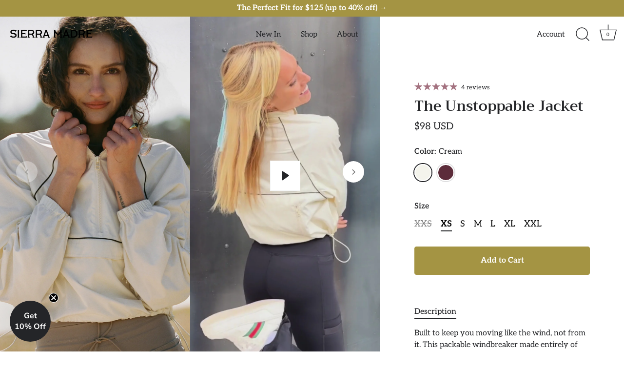

--- FILE ---
content_type: text/html; charset=utf-8
request_url: https://sierramadregolf.com/collections/tops/products/the-unstoppable-jacket
body_size: 62520
content:
<!doctype html>
<html class="no-js" lang="en">
<head>
  <!-- Welcome to Sierra Madre -->
  <meta name="theme-color" content="#A49443">
  <meta charset="utf-8" />
<meta name="viewport" content="width=device-width,initial-scale=1.0" />
<meta http-equiv="X-UA-Compatible" content="IE=edge">

<link rel="preconnect" href="https://cdn.shopify.com" crossorigin>
<link rel="preconnect" href="https://fonts.shopify.com" crossorigin>
<link rel="preconnect" href="https://monorail-edge.shopifysvc.com"><link rel="preload" as="font" href="//sierramadregolf.com/cdn/fonts/aleo/aleo_n4.136670fa4cfe14df9f97954729b65c53d88b12be.woff2" type="font/woff2" crossorigin><link rel="preload" as="font" href="//sierramadregolf.com/cdn/fonts/aleo/aleo_n4.136670fa4cfe14df9f97954729b65c53d88b12be.woff2" type="font/woff2" crossorigin><link rel="preload" as="font" href="//sierramadregolf.com/cdn/fonts/trirong/trirong_n6.019238867f9a0be9d8d427411a7b3832dad0241c.woff2" type="font/woff2" crossorigin><link rel="preload" as="font" href="//sierramadregolf.com/cdn/fonts/trirong/trirong_n7.a33ed6536f9a7c6d7a9d0b52e1e13fd44f544eff.woff2" type="font/woff2" crossorigin><link rel="preload" href="//sierramadregolf.com/cdn/shop/t/136/assets/vendor.min.js?v=36987075639955835061766758930" as="script">
<link rel="preload" href="//sierramadregolf.com/cdn/shop/t/136/assets/theme.js?v=35886120577279090921766758930" as="script"><link rel="canonical" href="https://sierramadregolf.com/products/the-unstoppable-jacket" /><link rel="icon" href="//sierramadregolf.com/cdn/shop/files/Favicon.png?crop=center&height=48&v=1709678298&width=48" type="image/png"><meta name="description" content="This packable windbreaker pullover made entirely of windproof &amp; water-resistant material features elasticated sleeve cuffs, zippered key card arm pocket, large kangaroo front pocket, easy-access back tunnel pocket, and a bungee cinched hem. Oh, and it all packets up into an easy-to-carry pouch.">
<style>
    @font-face {
  font-family: Aleo;
  font-weight: 400;
  font-style: normal;
  font-display: swap;
  src: url("//sierramadregolf.com/cdn/fonts/aleo/aleo_n4.136670fa4cfe14df9f97954729b65c53d88b12be.woff2") format("woff2"),
       url("//sierramadregolf.com/cdn/fonts/aleo/aleo_n4.5d64991d1f526ac4e19640bbdebcbc191ef24ad0.woff") format("woff");
}

    @font-face {
  font-family: Aleo;
  font-weight: 200;
  font-style: normal;
  font-display: swap;
  src: url("//sierramadregolf.com/cdn/fonts/aleo/aleo_n2.5c7440a862a65dc5a74e973beae99f0d02d10969.woff2") format("woff2"),
       url("//sierramadregolf.com/cdn/fonts/aleo/aleo_n2.4f12c8d79c380b164ab257aa9b3b4f5f36f8a8b3.woff") format("woff");
}

    @font-face {
  font-family: Aleo;
  font-weight: 500;
  font-style: normal;
  font-display: swap;
  src: url("//sierramadregolf.com/cdn/fonts/aleo/aleo_n5.5cd1729972f216c3bb5abbd1d3a7c083eec53849.woff2") format("woff2"),
       url("//sierramadregolf.com/cdn/fonts/aleo/aleo_n5.4e111080cbbde12bdb9ceb2078c1e30ff7ecec7b.woff") format("woff");
}

    @font-face {
  font-family: Aleo;
  font-weight: 600;
  font-style: normal;
  font-display: swap;
  src: url("//sierramadregolf.com/cdn/fonts/aleo/aleo_n6.ca9fe1a6a5d87bfc6fa1d3eba5708c6cbb930708.woff2") format("woff2"),
       url("//sierramadregolf.com/cdn/fonts/aleo/aleo_n6.cf70594e03c7b51a690ad9a94ac8de64550f5476.woff") format("woff");
}

    @font-face {
  font-family: Aleo;
  font-weight: 700;
  font-style: normal;
  font-display: swap;
  src: url("//sierramadregolf.com/cdn/fonts/aleo/aleo_n7.bb6a195ae8203890c5b6ffd628bee17104cc686d.woff2") format("woff2"),
       url("//sierramadregolf.com/cdn/fonts/aleo/aleo_n7.071af82e6c05ec82c5ab10eface7d1bae9723490.woff") format("woff");
}

    @font-face {
  font-family: Aleo;
  font-weight: 400;
  font-style: italic;
  font-display: swap;
  src: url("//sierramadregolf.com/cdn/fonts/aleo/aleo_i4.88a25861c09f2509923c34ba3366e47df60bc543.woff2") format("woff2"),
       url("//sierramadregolf.com/cdn/fonts/aleo/aleo_i4.7b233ab952f02df341ea5501e4220a671d323710.woff") format("woff");
}

    @font-face {
  font-family: Aleo;
  font-weight: 700;
  font-style: italic;
  font-display: swap;
  src: url("//sierramadregolf.com/cdn/fonts/aleo/aleo_i7.6db85f6e645c64d34d8e29efcc908fa9de7ecbca.woff2") format("woff2"),
       url("//sierramadregolf.com/cdn/fonts/aleo/aleo_i7.3a33fa5ea79edeaa5ef94d93d95ff1b74cc7781f.woff") format("woff");
}

    @font-face {
  font-family: Trirong;
  font-weight: 600;
  font-style: normal;
  font-display: swap;
  src: url("//sierramadregolf.com/cdn/fonts/trirong/trirong_n6.019238867f9a0be9d8d427411a7b3832dad0241c.woff2") format("woff2"),
       url("//sierramadregolf.com/cdn/fonts/trirong/trirong_n6.57526a202ddaf324e4ddaa94a3000f8574426907.woff") format("woff");
}

    @font-face {
  font-family: Aleo;
  font-weight: 400;
  font-style: normal;
  font-display: swap;
  src: url("//sierramadregolf.com/cdn/fonts/aleo/aleo_n4.136670fa4cfe14df9f97954729b65c53d88b12be.woff2") format("woff2"),
       url("//sierramadregolf.com/cdn/fonts/aleo/aleo_n4.5d64991d1f526ac4e19640bbdebcbc191ef24ad0.woff") format("woff");
}

    @font-face {
  font-family: Trirong;
  font-weight: 700;
  font-style: normal;
  font-display: swap;
  src: url("//sierramadregolf.com/cdn/fonts/trirong/trirong_n7.a33ed6536f9a7c6d7a9d0b52e1e13fd44f544eff.woff2") format("woff2"),
       url("//sierramadregolf.com/cdn/fonts/trirong/trirong_n7.cdb88d0f8e5c427b393745c8cdeb8bc085cbacff.woff") format("woff");
}

  </style>

  <title>
    The Unstoppable Jacket | Sierra Madre Women&#39;s Golf Attire &ndash; Sierra Madre Golf
  </title>

  <meta property="og:site_name" content="Sierra Madre Golf">
<meta property="og:url" content="https://sierramadregolf.com/products/the-unstoppable-jacket">
<meta property="og:title" content="The Unstoppable Jacket | Sierra Madre Women&#39;s Golf Attire">
<meta property="og:type" content="product">
<meta property="og:description" content="This packable windbreaker pullover made entirely of windproof &amp; water-resistant material features elasticated sleeve cuffs, zippered key card arm pocket, large kangaroo front pocket, easy-access back tunnel pocket, and a bungee cinched hem. Oh, and it all packets up into an easy-to-carry pouch."><meta property="og:image" content="http://sierramadregolf.com/cdn/shop/files/13_75c56739-6998-4151-95e6-35621f06c40e_1200x1200.png?v=1766592873">
  <meta property="og:image:secure_url" content="https://sierramadregolf.com/cdn/shop/files/13_75c56739-6998-4151-95e6-35621f06c40e_1200x1200.png?v=1766592873">
  <meta property="og:image:width" content="1200">
  <meta property="og:image:height" content="1800"><meta property="og:price:amount" content="98">
  <meta property="og:price:currency" content="USD"><meta name="twitter:card" content="summary_large_image">
<meta name="twitter:title" content="The Unstoppable Jacket | Sierra Madre Women&#39;s Golf Attire">
<meta name="twitter:description" content="This packable windbreaker pullover made entirely of windproof &amp; water-resistant material features elasticated sleeve cuffs, zippered key card arm pocket, large kangaroo front pocket, easy-access back tunnel pocket, and a bungee cinched hem. Oh, and it all packets up into an easy-to-carry pouch.">


  <style data-shopify>
    :root {
      --viewport-height: 100vh;
      --viewport-height-first-section: 100vh;
      --nav-height: 0;
    }
  </style>

  <link href="//sierramadregolf.com/cdn/shop/t/136/assets/styles.css?v=24187980070020023961766758944" rel="stylesheet" type="text/css" media="all" />

  <script>window.performance && window.performance.mark && window.performance.mark('shopify.content_for_header.start');</script><meta name="facebook-domain-verification" content="3qxcirs9f09pvbx46fcybj3az5b5yb">
<meta name="google-site-verification" content="TET6tk_m3zjxlLW3y2QaBDaow1mQzqChR6_KEnyATSY">
<meta id="shopify-digital-wallet" name="shopify-digital-wallet" content="/47305293981/digital_wallets/dialog">
<meta name="shopify-checkout-api-token" content="22aeeb9b8137d837ef5c7f48df56c5e2">
<meta id="in-context-paypal-metadata" data-shop-id="47305293981" data-venmo-supported="true" data-environment="production" data-locale="en_US" data-paypal-v4="true" data-currency="USD">
<link rel="alternate" hreflang="x-default" href="https://sierramadregolf.com/products/the-unstoppable-jacket">
<link rel="alternate" hreflang="en" href="https://sierramadregolf.com/products/the-unstoppable-jacket">
<link rel="alternate" hreflang="en-CA" href="https://sierramadregolf.com/en-ca/products/the-unstoppable-jacket">
<link rel="alternate" hreflang="en-AU" href="https://sierramadregolf.com/en-au/products/the-unstoppable-jacket">
<link rel="alternate" hreflang="en-NZ" href="https://sierramadregolf.com/en-au/products/the-unstoppable-jacket">
<link rel="alternate" hreflang="en-GB" href="https://sierramadregolf.com/en-gb/products/the-unstoppable-jacket">
<link rel="alternate" type="application/json+oembed" href="https://sierramadregolf.com/products/the-unstoppable-jacket.oembed">
<script async="async" src="/checkouts/internal/preloads.js?locale=en-US"></script>
<link rel="preconnect" href="https://shop.app" crossorigin="anonymous">
<script async="async" src="https://shop.app/checkouts/internal/preloads.js?locale=en-US&shop_id=47305293981" crossorigin="anonymous"></script>
<script id="apple-pay-shop-capabilities" type="application/json">{"shopId":47305293981,"countryCode":"US","currencyCode":"USD","merchantCapabilities":["supports3DS"],"merchantId":"gid:\/\/shopify\/Shop\/47305293981","merchantName":"Sierra Madre Golf","requiredBillingContactFields":["postalAddress","email"],"requiredShippingContactFields":["postalAddress","email"],"shippingType":"shipping","supportedNetworks":["visa","masterCard","amex","discover","elo","jcb"],"total":{"type":"pending","label":"Sierra Madre Golf","amount":"1.00"},"shopifyPaymentsEnabled":true,"supportsSubscriptions":true}</script>
<script id="shopify-features" type="application/json">{"accessToken":"22aeeb9b8137d837ef5c7f48df56c5e2","betas":["rich-media-storefront-analytics"],"domain":"sierramadregolf.com","predictiveSearch":true,"shopId":47305293981,"locale":"en"}</script>
<script>var Shopify = Shopify || {};
Shopify.shop = "sierra-madre-golf.myshopify.com";
Shopify.locale = "en";
Shopify.currency = {"active":"USD","rate":"1.0"};
Shopify.country = "US";
Shopify.theme = {"name":"Shipping Progress Bar [5.4]_Extra 20% Off Sale","id":152285970589,"schema_name":"Showcase","schema_version":"9.0.0","theme_store_id":null,"role":"main"};
Shopify.theme.handle = "null";
Shopify.theme.style = {"id":null,"handle":null};
Shopify.cdnHost = "sierramadregolf.com/cdn";
Shopify.routes = Shopify.routes || {};
Shopify.routes.root = "/";</script>
<script type="module">!function(o){(o.Shopify=o.Shopify||{}).modules=!0}(window);</script>
<script>!function(o){function n(){var o=[];function n(){o.push(Array.prototype.slice.apply(arguments))}return n.q=o,n}var t=o.Shopify=o.Shopify||{};t.loadFeatures=n(),t.autoloadFeatures=n()}(window);</script>
<script>
  window.ShopifyPay = window.ShopifyPay || {};
  window.ShopifyPay.apiHost = "shop.app\/pay";
  window.ShopifyPay.redirectState = null;
</script>
<script id="shop-js-analytics" type="application/json">{"pageType":"product"}</script>
<script defer="defer" async type="module" src="//sierramadregolf.com/cdn/shopifycloud/shop-js/modules/v2/client.init-shop-cart-sync_BdyHc3Nr.en.esm.js"></script>
<script defer="defer" async type="module" src="//sierramadregolf.com/cdn/shopifycloud/shop-js/modules/v2/chunk.common_Daul8nwZ.esm.js"></script>
<script type="module">
  await import("//sierramadregolf.com/cdn/shopifycloud/shop-js/modules/v2/client.init-shop-cart-sync_BdyHc3Nr.en.esm.js");
await import("//sierramadregolf.com/cdn/shopifycloud/shop-js/modules/v2/chunk.common_Daul8nwZ.esm.js");

  window.Shopify.SignInWithShop?.initShopCartSync?.({"fedCMEnabled":true,"windoidEnabled":true});

</script>
<script defer="defer" async type="module" src="//sierramadregolf.com/cdn/shopifycloud/shop-js/modules/v2/client.payment-terms_MV4M3zvL.en.esm.js"></script>
<script defer="defer" async type="module" src="//sierramadregolf.com/cdn/shopifycloud/shop-js/modules/v2/chunk.common_Daul8nwZ.esm.js"></script>
<script defer="defer" async type="module" src="//sierramadregolf.com/cdn/shopifycloud/shop-js/modules/v2/chunk.modal_CQq8HTM6.esm.js"></script>
<script type="module">
  await import("//sierramadregolf.com/cdn/shopifycloud/shop-js/modules/v2/client.payment-terms_MV4M3zvL.en.esm.js");
await import("//sierramadregolf.com/cdn/shopifycloud/shop-js/modules/v2/chunk.common_Daul8nwZ.esm.js");
await import("//sierramadregolf.com/cdn/shopifycloud/shop-js/modules/v2/chunk.modal_CQq8HTM6.esm.js");

  
</script>
<script>
  window.Shopify = window.Shopify || {};
  if (!window.Shopify.featureAssets) window.Shopify.featureAssets = {};
  window.Shopify.featureAssets['shop-js'] = {"shop-cart-sync":["modules/v2/client.shop-cart-sync_QYOiDySF.en.esm.js","modules/v2/chunk.common_Daul8nwZ.esm.js"],"init-fed-cm":["modules/v2/client.init-fed-cm_DchLp9rc.en.esm.js","modules/v2/chunk.common_Daul8nwZ.esm.js"],"shop-button":["modules/v2/client.shop-button_OV7bAJc5.en.esm.js","modules/v2/chunk.common_Daul8nwZ.esm.js"],"init-windoid":["modules/v2/client.init-windoid_DwxFKQ8e.en.esm.js","modules/v2/chunk.common_Daul8nwZ.esm.js"],"shop-cash-offers":["modules/v2/client.shop-cash-offers_DWtL6Bq3.en.esm.js","modules/v2/chunk.common_Daul8nwZ.esm.js","modules/v2/chunk.modal_CQq8HTM6.esm.js"],"shop-toast-manager":["modules/v2/client.shop-toast-manager_CX9r1SjA.en.esm.js","modules/v2/chunk.common_Daul8nwZ.esm.js"],"init-shop-email-lookup-coordinator":["modules/v2/client.init-shop-email-lookup-coordinator_UhKnw74l.en.esm.js","modules/v2/chunk.common_Daul8nwZ.esm.js"],"pay-button":["modules/v2/client.pay-button_DzxNnLDY.en.esm.js","modules/v2/chunk.common_Daul8nwZ.esm.js"],"avatar":["modules/v2/client.avatar_BTnouDA3.en.esm.js"],"init-shop-cart-sync":["modules/v2/client.init-shop-cart-sync_BdyHc3Nr.en.esm.js","modules/v2/chunk.common_Daul8nwZ.esm.js"],"shop-login-button":["modules/v2/client.shop-login-button_D8B466_1.en.esm.js","modules/v2/chunk.common_Daul8nwZ.esm.js","modules/v2/chunk.modal_CQq8HTM6.esm.js"],"init-customer-accounts-sign-up":["modules/v2/client.init-customer-accounts-sign-up_C8fpPm4i.en.esm.js","modules/v2/client.shop-login-button_D8B466_1.en.esm.js","modules/v2/chunk.common_Daul8nwZ.esm.js","modules/v2/chunk.modal_CQq8HTM6.esm.js"],"init-shop-for-new-customer-accounts":["modules/v2/client.init-shop-for-new-customer-accounts_CVTO0Ztu.en.esm.js","modules/v2/client.shop-login-button_D8B466_1.en.esm.js","modules/v2/chunk.common_Daul8nwZ.esm.js","modules/v2/chunk.modal_CQq8HTM6.esm.js"],"init-customer-accounts":["modules/v2/client.init-customer-accounts_dRgKMfrE.en.esm.js","modules/v2/client.shop-login-button_D8B466_1.en.esm.js","modules/v2/chunk.common_Daul8nwZ.esm.js","modules/v2/chunk.modal_CQq8HTM6.esm.js"],"shop-follow-button":["modules/v2/client.shop-follow-button_CkZpjEct.en.esm.js","modules/v2/chunk.common_Daul8nwZ.esm.js","modules/v2/chunk.modal_CQq8HTM6.esm.js"],"lead-capture":["modules/v2/client.lead-capture_BntHBhfp.en.esm.js","modules/v2/chunk.common_Daul8nwZ.esm.js","modules/v2/chunk.modal_CQq8HTM6.esm.js"],"checkout-modal":["modules/v2/client.checkout-modal_CfxcYbTm.en.esm.js","modules/v2/chunk.common_Daul8nwZ.esm.js","modules/v2/chunk.modal_CQq8HTM6.esm.js"],"shop-login":["modules/v2/client.shop-login_Da4GZ2H6.en.esm.js","modules/v2/chunk.common_Daul8nwZ.esm.js","modules/v2/chunk.modal_CQq8HTM6.esm.js"],"payment-terms":["modules/v2/client.payment-terms_MV4M3zvL.en.esm.js","modules/v2/chunk.common_Daul8nwZ.esm.js","modules/v2/chunk.modal_CQq8HTM6.esm.js"]};
</script>
<script>(function() {
  var isLoaded = false;
  function asyncLoad() {
    if (isLoaded) return;
    isLoaded = true;
    var urls = ["https:\/\/storage.nfcube.com\/instafeed-bbba8f44b56d9b22ee56795f78d216e0.js?shop=sierra-madre-golf.myshopify.com","\/\/cdn.shopify.com\/proxy\/0da26048109751aaf12e7130f60f60de6c69d578e6df92cf40dd911bafa5ed2f\/api.goaffpro.com\/loader.js?shop=sierra-madre-golf.myshopify.com\u0026sp-cache-control=cHVibGljLCBtYXgtYWdlPTkwMA","https:\/\/s1.staq-cdn.com\/grow\/api\/js\/47305293981\/main.js?sId=47305293981\u0026v=HTB2JYAKPRCIWMQYG651GVRP\u0026shop=sierra-madre-golf.myshopify.com"];
    for (var i = 0; i < urls.length; i++) {
      var s = document.createElement('script');
      s.type = 'text/javascript';
      s.async = true;
      s.src = urls[i];
      var x = document.getElementsByTagName('script')[0];
      x.parentNode.insertBefore(s, x);
    }
  };
  if(window.attachEvent) {
    window.attachEvent('onload', asyncLoad);
  } else {
    window.addEventListener('load', asyncLoad, false);
  }
})();</script>
<script id="__st">var __st={"a":47305293981,"offset":-21600,"reqid":"b0a25a0d-214d-460d-9536-129764dd6f7e-1768979559","pageurl":"sierramadregolf.com\/collections\/tops\/products\/the-unstoppable-jacket","u":"945fced75c43","p":"product","rtyp":"product","rid":7853915832477};</script>
<script>window.ShopifyPaypalV4VisibilityTracking = true;</script>
<script id="captcha-bootstrap">!function(){'use strict';const t='contact',e='account',n='new_comment',o=[[t,t],['blogs',n],['comments',n],[t,'customer']],c=[[e,'customer_login'],[e,'guest_login'],[e,'recover_customer_password'],[e,'create_customer']],r=t=>t.map((([t,e])=>`form[action*='/${t}']:not([data-nocaptcha='true']) input[name='form_type'][value='${e}']`)).join(','),a=t=>()=>t?[...document.querySelectorAll(t)].map((t=>t.form)):[];function s(){const t=[...o],e=r(t);return a(e)}const i='password',u='form_key',d=['recaptcha-v3-token','g-recaptcha-response','h-captcha-response',i],f=()=>{try{return window.sessionStorage}catch{return}},m='__shopify_v',_=t=>t.elements[u];function p(t,e,n=!1){try{const o=window.sessionStorage,c=JSON.parse(o.getItem(e)),{data:r}=function(t){const{data:e,action:n}=t;return t[m]||n?{data:e,action:n}:{data:t,action:n}}(c);for(const[e,n]of Object.entries(r))t.elements[e]&&(t.elements[e].value=n);n&&o.removeItem(e)}catch(o){console.error('form repopulation failed',{error:o})}}const l='form_type',E='cptcha';function T(t){t.dataset[E]=!0}const w=window,h=w.document,L='Shopify',v='ce_forms',y='captcha';let A=!1;((t,e)=>{const n=(g='f06e6c50-85a8-45c8-87d0-21a2b65856fe',I='https://cdn.shopify.com/shopifycloud/storefront-forms-hcaptcha/ce_storefront_forms_captcha_hcaptcha.v1.5.2.iife.js',D={infoText:'Protected by hCaptcha',privacyText:'Privacy',termsText:'Terms'},(t,e,n)=>{const o=w[L][v],c=o.bindForm;if(c)return c(t,g,e,D).then(n);var r;o.q.push([[t,g,e,D],n]),r=I,A||(h.body.append(Object.assign(h.createElement('script'),{id:'captcha-provider',async:!0,src:r})),A=!0)});var g,I,D;w[L]=w[L]||{},w[L][v]=w[L][v]||{},w[L][v].q=[],w[L][y]=w[L][y]||{},w[L][y].protect=function(t,e){n(t,void 0,e),T(t)},Object.freeze(w[L][y]),function(t,e,n,w,h,L){const[v,y,A,g]=function(t,e,n){const i=e?o:[],u=t?c:[],d=[...i,...u],f=r(d),m=r(i),_=r(d.filter((([t,e])=>n.includes(e))));return[a(f),a(m),a(_),s()]}(w,h,L),I=t=>{const e=t.target;return e instanceof HTMLFormElement?e:e&&e.form},D=t=>v().includes(t);t.addEventListener('submit',(t=>{const e=I(t);if(!e)return;const n=D(e)&&!e.dataset.hcaptchaBound&&!e.dataset.recaptchaBound,o=_(e),c=g().includes(e)&&(!o||!o.value);(n||c)&&t.preventDefault(),c&&!n&&(function(t){try{if(!f())return;!function(t){const e=f();if(!e)return;const n=_(t);if(!n)return;const o=n.value;o&&e.removeItem(o)}(t);const e=Array.from(Array(32),(()=>Math.random().toString(36)[2])).join('');!function(t,e){_(t)||t.append(Object.assign(document.createElement('input'),{type:'hidden',name:u})),t.elements[u].value=e}(t,e),function(t,e){const n=f();if(!n)return;const o=[...t.querySelectorAll(`input[type='${i}']`)].map((({name:t})=>t)),c=[...d,...o],r={};for(const[a,s]of new FormData(t).entries())c.includes(a)||(r[a]=s);n.setItem(e,JSON.stringify({[m]:1,action:t.action,data:r}))}(t,e)}catch(e){console.error('failed to persist form',e)}}(e),e.submit())}));const S=(t,e)=>{t&&!t.dataset[E]&&(n(t,e.some((e=>e===t))),T(t))};for(const o of['focusin','change'])t.addEventListener(o,(t=>{const e=I(t);D(e)&&S(e,y())}));const B=e.get('form_key'),M=e.get(l),P=B&&M;t.addEventListener('DOMContentLoaded',(()=>{const t=y();if(P)for(const e of t)e.elements[l].value===M&&p(e,B);[...new Set([...A(),...v().filter((t=>'true'===t.dataset.shopifyCaptcha))])].forEach((e=>S(e,t)))}))}(h,new URLSearchParams(w.location.search),n,t,e,['guest_login'])})(!0,!0)}();</script>
<script integrity="sha256-4kQ18oKyAcykRKYeNunJcIwy7WH5gtpwJnB7kiuLZ1E=" data-source-attribution="shopify.loadfeatures" defer="defer" src="//sierramadregolf.com/cdn/shopifycloud/storefront/assets/storefront/load_feature-a0a9edcb.js" crossorigin="anonymous"></script>
<script crossorigin="anonymous" defer="defer" src="//sierramadregolf.com/cdn/shopifycloud/storefront/assets/shopify_pay/storefront-65b4c6d7.js?v=20250812"></script>
<script data-source-attribution="shopify.dynamic_checkout.dynamic.init">var Shopify=Shopify||{};Shopify.PaymentButton=Shopify.PaymentButton||{isStorefrontPortableWallets:!0,init:function(){window.Shopify.PaymentButton.init=function(){};var t=document.createElement("script");t.src="https://sierramadregolf.com/cdn/shopifycloud/portable-wallets/latest/portable-wallets.en.js",t.type="module",document.head.appendChild(t)}};
</script>
<script data-source-attribution="shopify.dynamic_checkout.buyer_consent">
  function portableWalletsHideBuyerConsent(e){var t=document.getElementById("shopify-buyer-consent"),n=document.getElementById("shopify-subscription-policy-button");t&&n&&(t.classList.add("hidden"),t.setAttribute("aria-hidden","true"),n.removeEventListener("click",e))}function portableWalletsShowBuyerConsent(e){var t=document.getElementById("shopify-buyer-consent"),n=document.getElementById("shopify-subscription-policy-button");t&&n&&(t.classList.remove("hidden"),t.removeAttribute("aria-hidden"),n.addEventListener("click",e))}window.Shopify?.PaymentButton&&(window.Shopify.PaymentButton.hideBuyerConsent=portableWalletsHideBuyerConsent,window.Shopify.PaymentButton.showBuyerConsent=portableWalletsShowBuyerConsent);
</script>
<script data-source-attribution="shopify.dynamic_checkout.cart.bootstrap">document.addEventListener("DOMContentLoaded",(function(){function t(){return document.querySelector("shopify-accelerated-checkout-cart, shopify-accelerated-checkout")}if(t())Shopify.PaymentButton.init();else{new MutationObserver((function(e,n){t()&&(Shopify.PaymentButton.init(),n.disconnect())})).observe(document.body,{childList:!0,subtree:!0})}}));
</script>
<script id='scb4127' type='text/javascript' async='' src='https://sierramadregolf.com/cdn/shopifycloud/privacy-banner/storefront-banner.js'></script><link id="shopify-accelerated-checkout-styles" rel="stylesheet" media="screen" href="https://sierramadregolf.com/cdn/shopifycloud/portable-wallets/latest/accelerated-checkout-backwards-compat.css" crossorigin="anonymous">
<style id="shopify-accelerated-checkout-cart">
        #shopify-buyer-consent {
  margin-top: 1em;
  display: inline-block;
  width: 100%;
}

#shopify-buyer-consent.hidden {
  display: none;
}

#shopify-subscription-policy-button {
  background: none;
  border: none;
  padding: 0;
  text-decoration: underline;
  font-size: inherit;
  cursor: pointer;
}

#shopify-subscription-policy-button::before {
  box-shadow: none;
}

      </style>

<script>window.performance && window.performance.mark && window.performance.mark('shopify.content_for_header.end');</script>
<script>
    document.documentElement.className = document.documentElement.className.replace('no-js', 'js');
    window.theme = window.theme || {};
    
      theme.money_format_with_code_preference = "${{amount_no_decimals}} USD";
    
    theme.money_format = "${{amount_no_decimals}}";
    theme.money_container = '.theme-money';
    theme.strings = {
      previous: "Previous",
      next: "Next",
      close: "Close",
      addressError: "Error looking up that address",
      addressNoResults: "No results for that address",
      addressQueryLimit: "You have exceeded the Google API usage limit. Consider upgrading to a \u003ca href=\"https:\/\/developers.google.com\/maps\/premium\/usage-limits\"\u003ePremium Plan\u003c\/a\u003e.",
      authError: "There was a problem authenticating your Google Maps API Key.",
      back: "Back",
      cartConfirmation: "You must agree to the terms and conditions before continuing.",
      loadMore: "Load more",
      infiniteScrollNoMore: "No more results",
      priceNonExistent: "Unavailable",
      buttonDefault: "Add to Cart",
      buttonPreorder: "Pre-order",
      buttonNoStock: "Out of stock",
      buttonNoVariant: "Unavailable",
      variantNoStock: "Sold out",
      unitPriceSeparator: " \/ ",
      colorBoxPrevious: "Previous",
      colorBoxNext: "Next",
      colorBoxClose: "Close",
      navigateHome: "Home",
      productAddingToCart: "Adding",
      productAddedToCart: "Added to cart",
      popupWasAdded: "was added to your cart",
      popupCheckout: "Checkout",
      popupContinueShopping: "Continue shopping",
      onlyXLeft: "[[ quantity ]] in stock",
      priceSoldOut: "Sold Out",
      inventoryLowStock: "Low stock",
      inventoryInStock: "In stock",
      loading: "Loading...",
      viewCart: "View cart",
      page: "Page {{ page }}",
      imageSlider: "Image slider",
      clearAll: "Clear all"
    };
    theme.routes = {
      root_url: '/',
      cart_url: '/cart',
      cart_add_url: '/cart/add',
      cart_change_url: '/cart/change',
      cart_update_url: '/cart/update.js',
      checkout: '/checkout'
    };
    theme.settings = {
      animationEnabledDesktop: false,
      animationEnabledMobile: false
    };

    theme.checkViewportFillers = function(){
      var toggleState = false;
      var elPageContent = document.getElementById('page-content');
      if(elPageContent) {
        var elOverlapSection = elPageContent.querySelector('.header-overlap-section');
        if (elOverlapSection) {
          var padding = parseInt(getComputedStyle(elPageContent).getPropertyValue('padding-top'));
          toggleState = ((Math.round(elOverlapSection.offsetTop) - padding) === 0);
        }
      }
      if(toggleState) {
        document.getElementsByTagName('body')[0].classList.add('header-section-overlap');
      } else {
        document.getElementsByTagName('body')[0].classList.remove('header-section-overlap');
      }
    };

    theme.assessAltLogo = function(){
      var elsOverlappers = document.querySelectorAll('.needs-alt-logo');
      var useAltLogo = false;
      if(elsOverlappers.length) {
        var elSiteControl = document.querySelector('#site-control');
        var elSiteControlInner = document.querySelector('#site-control .site-control__inner');
        var headerMid = elSiteControlInner.offsetTop + elSiteControl.offsetTop + elSiteControlInner.offsetHeight / 2;
        Array.prototype.forEach.call(elsOverlappers, function(el, i){
          var thisTop = el.getBoundingClientRect().top;
          var thisBottom = thisTop + el.offsetHeight;
          if(headerMid > thisTop && headerMid < thisBottom) {
            useAltLogo = true;
            return false;
          }
        });
      }
      if(useAltLogo) {
        document.getElementsByTagName('body')[0].classList.add('use-alt-logo');
      } else {
        document.getElementsByTagName('body')[0].classList.remove('use-alt-logo');
      }
    };
  </script>
<!-- BEGIN app block: shopify://apps/instafeed/blocks/head-block/c447db20-095d-4a10-9725-b5977662c9d5 --><link rel="preconnect" href="https://cdn.nfcube.com/">
<link rel="preconnect" href="https://scontent.cdninstagram.com/">


  <script>
    document.addEventListener('DOMContentLoaded', function () {
      let instafeedScript = document.createElement('script');

      
        instafeedScript.src = 'https://storage.nfcube.com/instafeed-bbba8f44b56d9b22ee56795f78d216e0.js';
      

      document.body.appendChild(instafeedScript);
    });
  </script>





<!-- END app block --><!-- BEGIN app block: shopify://apps/gorgias-live-chat-helpdesk/blocks/gorgias/a66db725-7b96-4e3f-916e-6c8e6f87aaaa -->
<script defer data-gorgias-loader-chat src="https://config.gorgias.chat/bundle-loader/shopify/sierra-madre-golf.myshopify.com"></script>


<script defer data-gorgias-loader-convert  src="https://content.9gtb.com/loader.js"></script>


<script defer data-gorgias-loader-mailto-replace  src="https://config.gorgias.help/api/contact-forms/replace-mailto-script.js?shopName=sierra-madre-golf"></script>


<!-- END app block --><!-- BEGIN app block: shopify://apps/klaviyo-email-marketing-sms/blocks/klaviyo-onsite-embed/2632fe16-c075-4321-a88b-50b567f42507 -->












  <script async src="https://static.klaviyo.com/onsite/js/WmBHBJ/klaviyo.js?company_id=WmBHBJ"></script>
  <script>!function(){if(!window.klaviyo){window._klOnsite=window._klOnsite||[];try{window.klaviyo=new Proxy({},{get:function(n,i){return"push"===i?function(){var n;(n=window._klOnsite).push.apply(n,arguments)}:function(){for(var n=arguments.length,o=new Array(n),w=0;w<n;w++)o[w]=arguments[w];var t="function"==typeof o[o.length-1]?o.pop():void 0,e=new Promise((function(n){window._klOnsite.push([i].concat(o,[function(i){t&&t(i),n(i)}]))}));return e}}})}catch(n){window.klaviyo=window.klaviyo||[],window.klaviyo.push=function(){var n;(n=window._klOnsite).push.apply(n,arguments)}}}}();</script>

  
    <script id="viewed_product">
      if (item == null) {
        var _learnq = _learnq || [];

        var MetafieldReviews = null
        var MetafieldYotpoRating = null
        var MetafieldYotpoCount = null
        var MetafieldLooxRating = null
        var MetafieldLooxCount = null
        var okendoProduct = null
        var okendoProductReviewCount = null
        var okendoProductReviewAverageValue = null
        try {
          // The following fields are used for Customer Hub recently viewed in order to add reviews.
          // This information is not part of __kla_viewed. Instead, it is part of __kla_viewed_reviewed_items
          MetafieldReviews = {"rating":{"scale_min":"1.0","scale_max":"5.0","value":"5.0"},"rating_count":4};
          MetafieldYotpoRating = null
          MetafieldYotpoCount = null
          MetafieldLooxRating = null
          MetafieldLooxCount = null

          okendoProduct = null
          // If the okendo metafield is not legacy, it will error, which then requires the new json formatted data
          if (okendoProduct && 'error' in okendoProduct) {
            okendoProduct = null
          }
          okendoProductReviewCount = okendoProduct ? okendoProduct.reviewCount : null
          okendoProductReviewAverageValue = okendoProduct ? okendoProduct.reviewAverageValue : null
        } catch (error) {
          console.error('Error in Klaviyo onsite reviews tracking:', error);
        }

        var item = {
          Name: "The Unstoppable Jacket",
          ProductID: 7853915832477,
          Categories: ["All gifts","All Products","Best Sellers","Best Selling Gifts","BFCM Picks.","Can't Go Wrong Gifts.","Gifts for Avid Golfers","Gifts Under $100","Gifts Under $150","New Arrivals","Outerwear","Perfect for Fall","Perfect for Winter.","Products","Shop All","Shop Apparel.","Texas Tax-Free Weekend 💸","The Collection","The Fall","The Fall Edit.","The Winter Edit.","The Winter Sale.","Tops","Tops \u0026 Dresses","Treat Yo Self.","Trending","Trending Gifts","Valentine's Gift Guide."],
          ImageURL: "https://sierramadregolf.com/cdn/shop/files/13_75c56739-6998-4151-95e6-35621f06c40e_grande.png?v=1766592873",
          URL: "https://sierramadregolf.com/products/the-unstoppable-jacket",
          Brand: "Sierra Madre Golf",
          Price: "$98",
          Value: "98",
          CompareAtPrice: "$98"
        };
        _learnq.push(['track', 'Viewed Product', item]);
        _learnq.push(['trackViewedItem', {
          Title: item.Name,
          ItemId: item.ProductID,
          Categories: item.Categories,
          ImageUrl: item.ImageURL,
          Url: item.URL,
          Metadata: {
            Brand: item.Brand,
            Price: item.Price,
            Value: item.Value,
            CompareAtPrice: item.CompareAtPrice
          },
          metafields:{
            reviews: MetafieldReviews,
            yotpo:{
              rating: MetafieldYotpoRating,
              count: MetafieldYotpoCount,
            },
            loox:{
              rating: MetafieldLooxRating,
              count: MetafieldLooxCount,
            },
            okendo: {
              rating: okendoProductReviewAverageValue,
              count: okendoProductReviewCount,
            }
          }
        }]);
      }
    </script>
  




  <script>
    window.klaviyoReviewsProductDesignMode = false
  </script>







<!-- END app block --><!-- BEGIN app block: shopify://apps/judge-me-reviews/blocks/judgeme_core/61ccd3b1-a9f2-4160-9fe9-4fec8413e5d8 --><!-- Start of Judge.me Core -->






<link rel="dns-prefetch" href="https://cdnwidget.judge.me">
<link rel="dns-prefetch" href="https://cdn.judge.me">
<link rel="dns-prefetch" href="https://cdn1.judge.me">
<link rel="dns-prefetch" href="https://api.judge.me">

<script data-cfasync='false' class='jdgm-settings-script'>window.jdgmSettings={"pagination":5,"disable_web_reviews":false,"badge_no_review_text":"No reviews","badge_n_reviews_text":"{{ n }} review/reviews","badge_star_color":"#A49442","hide_badge_preview_if_no_reviews":true,"badge_hide_text":false,"enforce_center_preview_badge":false,"widget_title":"Local Knowledge","widget_open_form_text":"Write a review","widget_close_form_text":"Cancel review","widget_refresh_page_text":"Refresh page","widget_summary_text":"Based on {{ number_of_reviews }} review/reviews","widget_no_review_text":"Be the first to write a review","widget_name_field_text":"Display name","widget_verified_name_field_text":"Verified Name (public)","widget_name_placeholder_text":"Display name","widget_required_field_error_text":"This field is required.","widget_email_field_text":"Email address","widget_verified_email_field_text":"Verified Email (private)","widget_email_placeholder_text":"Your email address","widget_email_field_error_text":"golfgirl@aim.com","widget_rating_field_text":"Rating","widget_review_title_field_text":"Review Title","widget_review_title_placeholder_text":"Give your review a title","widget_review_body_field_text":"Review content","widget_review_body_placeholder_text":"Start writing here...","widget_pictures_field_text":"Picture/Video (optional)","widget_submit_review_text":"Submit Review","widget_submit_verified_review_text":"Submit Verified Review","widget_submit_success_msg_with_auto_publish":"Thank you! Please refresh the page in a few moments to see your review. You can remove or edit your review by logging into \u003ca href='https://judge.me/login' target='_blank' rel='nofollow noopener'\u003eJudge.me\u003c/a\u003e","widget_submit_success_msg_no_auto_publish":"Thank you! Your review will be published as soon as it is approved by the shop admin. You can remove or edit your review by logging into \u003ca href='https://judge.me/login' target='_blank' rel='nofollow noopener'\u003eJudge.me\u003c/a\u003e","widget_show_default_reviews_out_of_total_text":"Showing {{ n_reviews_shown }} out of {{ n_reviews }} reviews.","widget_show_all_link_text":"Show all","widget_show_less_link_text":"Show less","widget_author_said_text":"{{ reviewer_name }} said:","widget_days_text":"{{ n }} days ago","widget_weeks_text":"{{ n }} week/weeks ago","widget_months_text":"{{ n }} month/months ago","widget_years_text":"{{ n }} year/years ago","widget_yesterday_text":"Yesterday","widget_today_text":"Today","widget_replied_text":"\u003e\u003e {{ shop_name }} replied:","widget_read_more_text":"Read more","widget_reviewer_name_as_initial":"last_initial","widget_rating_filter_color":"#a49443","widget_rating_filter_see_all_text":"See all reviews","widget_sorting_most_recent_text":"Most Recent","widget_sorting_highest_rating_text":"Highest Rating","widget_sorting_lowest_rating_text":"Lowest Rating","widget_sorting_with_pictures_text":"Most Helpful","widget_sorting_most_helpful_text":"Most Helpful","widget_open_question_form_text":"Ask a question","widget_reviews_subtab_text":"Reviews","widget_questions_subtab_text":"Questions","widget_question_label_text":"Question","widget_answer_label_text":"Answer","widget_question_placeholder_text":"Write your question here","widget_submit_question_text":"Submit Question","widget_question_submit_success_text":"Thank you for your question! We will notify you once it gets answered.","widget_star_color":"#A49442","verified_badge_text":"Verified","verified_badge_bg_color":"","verified_badge_text_color":"","verified_badge_placement":"left-of-reviewer-name","widget_review_max_height":"","widget_hide_border":true,"widget_social_share":false,"widget_thumb":false,"widget_review_location_show":false,"widget_location_format":"state_country_only","all_reviews_include_out_of_store_products":true,"all_reviews_out_of_store_text":"(out of store)","all_reviews_pagination":100,"all_reviews_product_name_prefix_text":"about","enable_review_pictures":true,"enable_question_anwser":false,"widget_theme":"","review_date_format":"mm/dd/yyyy","default_sort_method":"most-recent","widget_product_reviews_subtab_text":"Product Reviews","widget_shop_reviews_subtab_text":"Shop Reviews","widget_other_products_reviews_text":"Reviews for other products","widget_store_reviews_subtab_text":"Store reviews","widget_no_store_reviews_text":"This store hasn't received any reviews yet","widget_web_restriction_product_reviews_text":"This product hasn't received any reviews yet","widget_no_items_text":"No items found","widget_show_more_text":"Show more","widget_write_a_store_review_text":"Write a Store Review","widget_other_languages_heading":"Reviews in Other Languages","widget_translate_review_text":"Translate review to {{ language }}","widget_translating_review_text":"Translating...","widget_show_original_translation_text":"Show original ({{ language }})","widget_translate_review_failed_text":"Review couldn't be translated.","widget_translate_review_retry_text":"Retry","widget_translate_review_try_again_later_text":"Try again later","show_product_url_for_grouped_product":false,"widget_sorting_pictures_first_text":"Pictures First","show_pictures_on_all_rev_page_mobile":false,"show_pictures_on_all_rev_page_desktop":false,"floating_tab_hide_mobile_install_preference":false,"floating_tab_button_name":"★ Reviews","floating_tab_title":"Let customers speak for us","floating_tab_button_color":"","floating_tab_button_background_color":"","floating_tab_url":"","floating_tab_url_enabled":false,"floating_tab_tab_style":"text","all_reviews_text_badge_text":"Customers rate us {{ shop.metafields.judgeme.all_reviews_rating | round: 1 }}/5 based on {{ shop.metafields.judgeme.all_reviews_count }} reviews.","all_reviews_text_badge_text_branded_style":"{{ shop.metafields.judgeme.all_reviews_rating | round: 1 }} out of 5 stars based on {{ shop.metafields.judgeme.all_reviews_count }} reviews","is_all_reviews_text_badge_a_link":false,"show_stars_for_all_reviews_text_badge":false,"all_reviews_text_badge_url":"","all_reviews_text_style":"text","all_reviews_text_color_style":"judgeme_brand_color","all_reviews_text_color":"#108474","all_reviews_text_show_jm_brand":true,"featured_carousel_show_header":false,"featured_carousel_title":"Spilling The Tea","testimonials_carousel_title":"Customers are saying","videos_carousel_title":"Real customer stories","cards_carousel_title":"Customers are saying","featured_carousel_count_text":"from {{ n }} reviews","featured_carousel_add_link_to_all_reviews_page":false,"featured_carousel_url":"","featured_carousel_show_images":true,"featured_carousel_autoslide_interval":0,"featured_carousel_arrows_on_the_sides":false,"featured_carousel_height":500,"featured_carousel_width":100,"featured_carousel_image_size":0,"featured_carousel_image_height":250,"featured_carousel_arrow_color":"#242528","verified_count_badge_style":"vintage","verified_count_badge_orientation":"horizontal","verified_count_badge_color_style":"judgeme_brand_color","verified_count_badge_color":"#108474","is_verified_count_badge_a_link":false,"verified_count_badge_url":"","verified_count_badge_show_jm_brand":true,"widget_rating_preset_default":5,"widget_first_sub_tab":"product-reviews","widget_show_histogram":true,"widget_histogram_use_custom_color":true,"widget_pagination_use_custom_color":true,"widget_star_use_custom_color":true,"widget_verified_badge_use_custom_color":false,"widget_write_review_use_custom_color":false,"picture_reminder_submit_button":"Upload Pictures","enable_review_videos":false,"mute_video_by_default":false,"widget_sorting_videos_first_text":"Videos First","widget_review_pending_text":"Pending","featured_carousel_items_for_large_screen":3,"social_share_options_order":"Facebook,Twitter","remove_microdata_snippet":true,"disable_json_ld":false,"enable_json_ld_products":false,"preview_badge_show_question_text":false,"preview_badge_no_question_text":"No questions","preview_badge_n_question_text":"{{ number_of_questions }} question/questions","qa_badge_show_icon":false,"qa_badge_position":"same-row","remove_judgeme_branding":true,"widget_add_search_bar":false,"widget_search_bar_placeholder":"Search","widget_sorting_verified_only_text":"Verified only","featured_carousel_theme":"card","featured_carousel_show_rating":true,"featured_carousel_show_title":true,"featured_carousel_show_body":true,"featured_carousel_show_date":false,"featured_carousel_show_reviewer":true,"featured_carousel_show_product":true,"featured_carousel_header_background_color":"#108474","featured_carousel_header_text_color":"#ffffff","featured_carousel_name_product_separator":"reviewed","featured_carousel_full_star_background":"#A49442","featured_carousel_empty_star_background":"#FBF9F3","featured_carousel_vertical_theme_background":"#f9fafb","featured_carousel_verified_badge_enable":false,"featured_carousel_verified_badge_color":"false","featured_carousel_border_style":"round","featured_carousel_review_line_length_limit":3,"featured_carousel_more_reviews_button_text":"Read more reviews","featured_carousel_view_product_button_text":"View product","all_reviews_page_load_reviews_on":"scroll","all_reviews_page_load_more_text":"Load More Reviews","disable_fb_tab_reviews":false,"enable_ajax_cdn_cache":false,"widget_public_name_text":"Last name hidden:","default_reviewer_name":"Jane Doe","default_reviewer_name_has_non_latin":true,"widget_reviewer_anonymous":"Anonymous","medals_widget_title":"Judge.me Review Medals","medals_widget_background_color":"#f9fafb","medals_widget_position":"footer_all_pages","medals_widget_border_color":"#f9fafb","medals_widget_verified_text_position":"left","medals_widget_use_monochromatic_version":false,"medals_widget_elements_color":"#108474","show_reviewer_avatar":false,"widget_invalid_yt_video_url_error_text":"Not a YouTube video URL","widget_max_length_field_error_text":"Please enter no more than {0} characters.","widget_show_country_flag":false,"widget_show_collected_via_shop_app":true,"widget_verified_by_shop_badge_style":"light","widget_verified_by_shop_text":"Verified by Shop","widget_show_photo_gallery":false,"widget_load_with_code_splitting":true,"widget_ugc_install_preference":false,"widget_ugc_title":"Made by us, Shared by you","widget_ugc_subtitle":"Tag us to see your picture featured in our page","widget_ugc_arrows_color":"#ffffff","widget_ugc_primary_button_text":"Buy Now","widget_ugc_primary_button_background_color":"#108474","widget_ugc_primary_button_text_color":"#ffffff","widget_ugc_primary_button_border_width":"0","widget_ugc_primary_button_border_style":"none","widget_ugc_primary_button_border_color":"#108474","widget_ugc_primary_button_border_radius":"25","widget_ugc_secondary_button_text":"Load More","widget_ugc_secondary_button_background_color":"#ffffff","widget_ugc_secondary_button_text_color":"#108474","widget_ugc_secondary_button_border_width":"2","widget_ugc_secondary_button_border_style":"solid","widget_ugc_secondary_button_border_color":"#108474","widget_ugc_secondary_button_border_radius":"25","widget_ugc_reviews_button_text":"View Reviews","widget_ugc_reviews_button_background_color":"#ffffff","widget_ugc_reviews_button_text_color":"#108474","widget_ugc_reviews_button_border_width":"2","widget_ugc_reviews_button_border_style":"solid","widget_ugc_reviews_button_border_color":"#108474","widget_ugc_reviews_button_border_radius":"25","widget_ugc_reviews_button_link_to":"judgeme-reviews-page","widget_ugc_show_post_date":true,"widget_ugc_max_width":"800","widget_rating_metafield_value_type":true,"widget_primary_color":"#A49442","widget_enable_secondary_color":false,"widget_secondary_color":"#edf5f5","widget_summary_average_rating_text":"{{ average_rating }} out of 5","widget_media_grid_title":"Customer photos \u0026 videos","widget_media_grid_see_more_text":"See more","widget_round_style":false,"widget_show_product_medals":false,"widget_verified_by_judgeme_text":"Verified Buyer","widget_show_store_medals":true,"widget_verified_by_judgeme_text_in_store_medals":"Verified by Judge.me","widget_media_field_exceed_quantity_message":"Sorry, we can only accept {{ max_media }} for one review.","widget_media_field_exceed_limit_message":"{{ file_name }} is too large, please select a {{ media_type }} less than {{ size_limit }}MB.","widget_review_submitted_text":"Review Submitted!","widget_question_submitted_text":"Question Submitted!","widget_close_form_text_question":"Cancel","widget_write_your_answer_here_text":"Write your answer here","widget_enabled_branded_link":true,"widget_show_collected_by_judgeme":false,"widget_reviewer_name_color":"","widget_write_review_text_color":"","widget_write_review_bg_color":"","widget_collected_by_judgeme_text":"collected by Judge.me","widget_pagination_type":"load_more","widget_load_more_text":"Load More","widget_load_more_color":"#212326","widget_full_review_text":"Full Review","widget_read_more_reviews_text":"Read More Reviews","widget_read_questions_text":"Read Questions","widget_questions_and_answers_text":"Questions \u0026 Answers","widget_verified_by_text":"Verified by","widget_verified_text":"Verified","widget_number_of_reviews_text":"{{ number_of_reviews }} reviews","widget_back_button_text":"Back","widget_next_button_text":"Next","widget_custom_forms_filter_button":"Filters","custom_forms_style":"vertical","widget_show_review_information":false,"how_reviews_are_collected":"How reviews are collected?","widget_show_review_keywords":false,"widget_gdpr_statement":"How we use your data: We'll only contact you about the review you left, and only if necessary. By submitting your review, you agree to Judge.me's \u003ca href='https://judge.me/terms' target='_blank' rel='nofollow noopener'\u003eterms\u003c/a\u003e, \u003ca href='https://judge.me/privacy' target='_blank' rel='nofollow noopener'\u003eprivacy\u003c/a\u003e and \u003ca href='https://judge.me/content-policy' target='_blank' rel='nofollow noopener'\u003econtent\u003c/a\u003e policies.","widget_multilingual_sorting_enabled":false,"widget_translate_review_content_enabled":false,"widget_translate_review_content_method":"manual","popup_widget_review_selection":"automatically_with_pictures","popup_widget_round_border_style":true,"popup_widget_show_title":true,"popup_widget_show_body":true,"popup_widget_show_reviewer":false,"popup_widget_show_product":true,"popup_widget_show_pictures":true,"popup_widget_use_review_picture":true,"popup_widget_show_on_home_page":true,"popup_widget_show_on_product_page":true,"popup_widget_show_on_collection_page":true,"popup_widget_show_on_cart_page":true,"popup_widget_position":"bottom_left","popup_widget_first_review_delay":5,"popup_widget_duration":5,"popup_widget_interval":5,"popup_widget_review_count":5,"popup_widget_hide_on_mobile":true,"review_snippet_widget_round_border_style":true,"review_snippet_widget_card_color":"#FFFFFF","review_snippet_widget_slider_arrows_background_color":"#FFFFFF","review_snippet_widget_slider_arrows_color":"#252528","review_snippet_widget_star_color":"#A49442","show_product_variant":false,"all_reviews_product_variant_label_text":"Variant: ","widget_show_verified_branding":false,"widget_ai_summary_title":"Customers say","widget_ai_summary_disclaimer":"AI-powered review summary based on recent customer reviews","widget_show_ai_summary":false,"widget_show_ai_summary_bg":false,"widget_show_review_title_input":true,"redirect_reviewers_invited_via_email":"review_widget","request_store_review_after_product_review":false,"request_review_other_products_in_order":false,"review_form_color_scheme":"default","review_form_corner_style":"square","review_form_star_color":{},"review_form_text_color":"#333333","review_form_background_color":"#ffffff","review_form_field_background_color":"#fafafa","review_form_button_color":{},"review_form_button_text_color":"#ffffff","review_form_modal_overlay_color":"#000000","review_content_screen_title_text":"How would you rate this product?","review_content_introduction_text":"We would love it if you would share a bit about your experience.","store_review_form_title_text":"How would you rate this store?","store_review_form_introduction_text":"We would love it if you would share a bit about your experience.","show_review_guidance_text":true,"one_star_review_guidance_text":"Poor","five_star_review_guidance_text":"Great","customer_information_screen_title_text":"About you","customer_information_introduction_text":"Please tell us more about you.","custom_questions_screen_title_text":"Your experience in more detail","custom_questions_introduction_text":"Here are a few questions to help us understand more about your experience.","review_submitted_screen_title_text":"Thanks for your review!","review_submitted_screen_thank_you_text":"We are processing it and it will appear on the store soon.","review_submitted_screen_email_verification_text":"Please confirm your email by clicking the link we just sent you. This helps us keep reviews authentic.","review_submitted_request_store_review_text":"Would you like to share your experience of shopping with us?","review_submitted_review_other_products_text":"Would you like to review these products?","store_review_screen_title_text":"Would you like to share your experience of shopping with us?","store_review_introduction_text":"We value your feedback and use it to improve. Please share any thoughts or suggestions you have.","reviewer_media_screen_title_picture_text":"Share a picture","reviewer_media_introduction_picture_text":"Upload a photo to support your review.","reviewer_media_screen_title_video_text":"Share a video","reviewer_media_introduction_video_text":"Upload a video to support your review.","reviewer_media_screen_title_picture_or_video_text":"Share a picture or video","reviewer_media_introduction_picture_or_video_text":"Upload a photo or video to support your review.","reviewer_media_youtube_url_text":"Paste your Youtube URL here","advanced_settings_next_step_button_text":"Next","advanced_settings_close_review_button_text":"Close","modal_write_review_flow":false,"write_review_flow_required_text":"Required","write_review_flow_privacy_message_text":"We respect your privacy.","write_review_flow_anonymous_text":"Post review as anonymous","write_review_flow_visibility_text":"This won't be visible to other customers.","write_review_flow_multiple_selection_help_text":"Select as many as you like","write_review_flow_single_selection_help_text":"Select one option","write_review_flow_required_field_error_text":"This field is required","write_review_flow_invalid_email_error_text":"Please enter a valid email address","write_review_flow_max_length_error_text":"Max. {{ max_length }} characters.","write_review_flow_media_upload_text":"\u003cb\u003eClick to upload\u003c/b\u003e or drag and drop","write_review_flow_gdpr_statement":"We'll only contact you about your review if necessary. By submitting your review, you agree to our \u003ca href='https://judge.me/terms' target='_blank' rel='nofollow noopener'\u003eterms and conditions\u003c/a\u003e and \u003ca href='https://judge.me/privacy' target='_blank' rel='nofollow noopener'\u003eprivacy policy\u003c/a\u003e.","rating_only_reviews_enabled":false,"show_negative_reviews_help_screen":false,"new_review_flow_help_screen_rating_threshold":3,"negative_review_resolution_screen_title_text":"Tell us more","negative_review_resolution_text":"Your experience matters to us. If there were issues with your purchase, we're here to help. Feel free to reach out to us, we'd love the opportunity to make things right.","negative_review_resolution_button_text":"Contact us","negative_review_resolution_proceed_with_review_text":"Leave a review","negative_review_resolution_subject":"Issue with purchase from {{ shop_name }}.{{ order_name }}","preview_badge_collection_page_install_status":false,"widget_review_custom_css":"","preview_badge_custom_css":"","preview_badge_stars_count":"5-stars","featured_carousel_custom_css":"","floating_tab_custom_css":"","all_reviews_widget_custom_css":"","medals_widget_custom_css":"","verified_badge_custom_css":"","all_reviews_text_custom_css":"","transparency_badges_collected_via_store_invite":false,"transparency_badges_from_another_provider":false,"transparency_badges_collected_from_store_visitor":false,"transparency_badges_collected_by_verified_review_provider":false,"transparency_badges_earned_reward":false,"transparency_badges_collected_via_store_invite_text":"Review collected via store invitation","transparency_badges_from_another_provider_text":"Review collected from another provider","transparency_badges_collected_from_store_visitor_text":"Review collected from a store visitor","transparency_badges_written_in_google_text":"Review written in Google","transparency_badges_written_in_etsy_text":"Review written in Etsy","transparency_badges_written_in_shop_app_text":"Review written in Shop App","transparency_badges_earned_reward_text":"Review earned a reward for future purchase","product_review_widget_per_page":10,"widget_store_review_label_text":"Review about the store","checkout_comment_extension_title_on_product_page":"Customer Comments","checkout_comment_extension_num_latest_comment_show":5,"checkout_comment_extension_format":"name_and_timestamp","checkout_comment_customer_name":"last_initial","checkout_comment_comment_notification":true,"preview_badge_collection_page_install_preference":true,"preview_badge_home_page_install_preference":false,"preview_badge_product_page_install_preference":true,"review_widget_install_preference":"","review_carousel_install_preference":false,"floating_reviews_tab_install_preference":"none","verified_reviews_count_badge_install_preference":false,"all_reviews_text_install_preference":false,"review_widget_best_location":true,"judgeme_medals_install_preference":false,"review_widget_revamp_enabled":false,"review_widget_qna_enabled":false,"review_widget_header_theme":"minimal","review_widget_widget_title_enabled":true,"review_widget_header_text_size":"medium","review_widget_header_text_weight":"regular","review_widget_average_rating_style":"compact","review_widget_bar_chart_enabled":true,"review_widget_bar_chart_type":"numbers","review_widget_bar_chart_style":"standard","review_widget_expanded_media_gallery_enabled":false,"review_widget_reviews_section_theme":"standard","review_widget_image_style":"thumbnails","review_widget_review_image_ratio":"square","review_widget_stars_size":"medium","review_widget_verified_badge":"standard_text","review_widget_review_title_text_size":"medium","review_widget_review_text_size":"medium","review_widget_review_text_length":"medium","review_widget_number_of_columns_desktop":3,"review_widget_carousel_transition_speed":5,"review_widget_custom_questions_answers_display":"always","review_widget_button_text_color":"#FFFFFF","review_widget_text_color":"#000000","review_widget_lighter_text_color":"#7B7B7B","review_widget_corner_styling":"soft","review_widget_review_word_singular":"review","review_widget_review_word_plural":"reviews","review_widget_voting_label":"Helpful?","review_widget_shop_reply_label":"Reply from {{ shop_name }}:","review_widget_filters_title":"Filters","qna_widget_question_word_singular":"Question","qna_widget_question_word_plural":"Questions","qna_widget_answer_reply_label":"Answer from {{ answerer_name }}:","qna_content_screen_title_text":"Ask a question about this product","qna_widget_question_required_field_error_text":"Please enter your question.","qna_widget_flow_gdpr_statement":"We'll only contact you about your question if necessary. By submitting your question, you agree to our \u003ca href='https://judge.me/terms' target='_blank' rel='nofollow noopener'\u003eterms and conditions\u003c/a\u003e and \u003ca href='https://judge.me/privacy' target='_blank' rel='nofollow noopener'\u003eprivacy policy\u003c/a\u003e.","qna_widget_question_submitted_text":"Thanks for your question!","qna_widget_close_form_text_question":"Close","qna_widget_question_submit_success_text":"We’ll notify you by email when your question is answered.","all_reviews_widget_v2025_enabled":false,"all_reviews_widget_v2025_header_theme":"default","all_reviews_widget_v2025_widget_title_enabled":true,"all_reviews_widget_v2025_header_text_size":"medium","all_reviews_widget_v2025_header_text_weight":"regular","all_reviews_widget_v2025_average_rating_style":"compact","all_reviews_widget_v2025_bar_chart_enabled":true,"all_reviews_widget_v2025_bar_chart_type":"numbers","all_reviews_widget_v2025_bar_chart_style":"standard","all_reviews_widget_v2025_expanded_media_gallery_enabled":false,"all_reviews_widget_v2025_show_store_medals":true,"all_reviews_widget_v2025_show_photo_gallery":true,"all_reviews_widget_v2025_show_review_keywords":false,"all_reviews_widget_v2025_show_ai_summary":false,"all_reviews_widget_v2025_show_ai_summary_bg":false,"all_reviews_widget_v2025_add_search_bar":false,"all_reviews_widget_v2025_default_sort_method":"most-recent","all_reviews_widget_v2025_reviews_per_page":10,"all_reviews_widget_v2025_reviews_section_theme":"default","all_reviews_widget_v2025_image_style":"thumbnails","all_reviews_widget_v2025_review_image_ratio":"square","all_reviews_widget_v2025_stars_size":"medium","all_reviews_widget_v2025_verified_badge":"bold_badge","all_reviews_widget_v2025_review_title_text_size":"medium","all_reviews_widget_v2025_review_text_size":"medium","all_reviews_widget_v2025_review_text_length":"medium","all_reviews_widget_v2025_number_of_columns_desktop":3,"all_reviews_widget_v2025_carousel_transition_speed":5,"all_reviews_widget_v2025_custom_questions_answers_display":"always","all_reviews_widget_v2025_show_product_variant":false,"all_reviews_widget_v2025_show_reviewer_avatar":true,"all_reviews_widget_v2025_reviewer_name_as_initial":"","all_reviews_widget_v2025_review_location_show":false,"all_reviews_widget_v2025_location_format":"","all_reviews_widget_v2025_show_country_flag":false,"all_reviews_widget_v2025_verified_by_shop_badge_style":"light","all_reviews_widget_v2025_social_share":false,"all_reviews_widget_v2025_social_share_options_order":"Facebook,Twitter,LinkedIn,Pinterest","all_reviews_widget_v2025_pagination_type":"standard","all_reviews_widget_v2025_button_text_color":"#FFFFFF","all_reviews_widget_v2025_text_color":"#000000","all_reviews_widget_v2025_lighter_text_color":"#7B7B7B","all_reviews_widget_v2025_corner_styling":"soft","all_reviews_widget_v2025_title":"Customer reviews","all_reviews_widget_v2025_ai_summary_title":"Customers say about this store","all_reviews_widget_v2025_no_review_text":"Be the first to write a review","platform":"shopify","branding_url":"https://app.judge.me/reviews/stores/sierramadregolf.com","branding_text":"Powered by Judge.me","locale":"en","reply_name":"Sierra Madre Golf","widget_version":"3.0","footer":true,"autopublish":false,"review_dates":true,"enable_custom_form":false,"shop_use_review_site":true,"shop_locale":"en","enable_multi_locales_translations":false,"show_review_title_input":true,"review_verification_email_status":"always","can_be_branded":true,"reply_name_text":"Sierra Madre Golf"};</script> <style class='jdgm-settings-style'>.jdgm-xx{left:0}:root{--jdgm-primary-color: #A49442;--jdgm-secondary-color: rgba(164,148,66,0.1);--jdgm-star-color: #A49442;--jdgm-write-review-text-color: white;--jdgm-write-review-bg-color: #A49442;--jdgm-paginate-color: #212326;--jdgm-border-radius: 0;--jdgm-reviewer-name-color: #A49442}.jdgm-histogram__bar-content{background-color:#a49443}.jdgm-rev[data-verified-buyer=true] .jdgm-rev__icon.jdgm-rev__icon:after,.jdgm-rev__buyer-badge.jdgm-rev__buyer-badge{color:white;background-color:#A49442}.jdgm-review-widget--small .jdgm-gallery.jdgm-gallery .jdgm-gallery__thumbnail-link:nth-child(8) .jdgm-gallery__thumbnail-wrapper.jdgm-gallery__thumbnail-wrapper:before{content:"See more"}@media only screen and (min-width: 768px){.jdgm-gallery.jdgm-gallery .jdgm-gallery__thumbnail-link:nth-child(8) .jdgm-gallery__thumbnail-wrapper.jdgm-gallery__thumbnail-wrapper:before{content:"See more"}}.jdgm-preview-badge .jdgm-star.jdgm-star{color:#A49442}.jdgm-prev-badge[data-average-rating='0.00']{display:none !important}.jdgm-rev .jdgm-rev__icon{display:none !important}.jdgm-widget.jdgm-all-reviews-widget,.jdgm-widget .jdgm-rev-widg{border:none;padding:0}.jdgm-author-fullname{display:none !important}.jdgm-author-all-initials{display:none !important}.jdgm-rev-widg__title{visibility:hidden}.jdgm-rev-widg__summary-text{visibility:hidden}.jdgm-prev-badge__text{visibility:hidden}.jdgm-rev__prod-link-prefix:before{content:'about'}.jdgm-rev__variant-label:before{content:'Variant: '}.jdgm-rev__out-of-store-text:before{content:'(out of store)'}@media only screen and (min-width: 768px){.jdgm-rev__pics .jdgm-rev_all-rev-page-picture-separator,.jdgm-rev__pics .jdgm-rev__product-picture{display:none}}@media only screen and (max-width: 768px){.jdgm-rev__pics .jdgm-rev_all-rev-page-picture-separator,.jdgm-rev__pics .jdgm-rev__product-picture{display:none}}.jdgm-preview-badge[data-template="index"]{display:none !important}.jdgm-verified-count-badget[data-from-snippet="true"]{display:none !important}.jdgm-carousel-wrapper[data-from-snippet="true"]{display:none !important}.jdgm-all-reviews-text[data-from-snippet="true"]{display:none !important}.jdgm-medals-section[data-from-snippet="true"]{display:none !important}.jdgm-ugc-media-wrapper[data-from-snippet="true"]{display:none !important}.jdgm-rev__transparency-badge[data-badge-type="review_collected_via_store_invitation"]{display:none !important}.jdgm-rev__transparency-badge[data-badge-type="review_collected_from_another_provider"]{display:none !important}.jdgm-rev__transparency-badge[data-badge-type="review_collected_from_store_visitor"]{display:none !important}.jdgm-rev__transparency-badge[data-badge-type="review_written_in_etsy"]{display:none !important}.jdgm-rev__transparency-badge[data-badge-type="review_written_in_google_business"]{display:none !important}.jdgm-rev__transparency-badge[data-badge-type="review_written_in_shop_app"]{display:none !important}.jdgm-rev__transparency-badge[data-badge-type="review_earned_for_future_purchase"]{display:none !important}.jdgm-review-snippet-widget .jdgm-rev-snippet-widget__cards-container .jdgm-rev-snippet-card{border-radius:8px;background:#fff}.jdgm-review-snippet-widget .jdgm-rev-snippet-widget__cards-container .jdgm-rev-snippet-card__rev-rating .jdgm-star{color:#A49442}.jdgm-review-snippet-widget .jdgm-rev-snippet-widget__prev-btn,.jdgm-review-snippet-widget .jdgm-rev-snippet-widget__next-btn{border-radius:50%;background:#fff}.jdgm-review-snippet-widget .jdgm-rev-snippet-widget__prev-btn>svg,.jdgm-review-snippet-widget .jdgm-rev-snippet-widget__next-btn>svg{fill:#252528}.jdgm-full-rev-modal.rev-snippet-widget .jm-mfp-container .jm-mfp-content,.jdgm-full-rev-modal.rev-snippet-widget .jm-mfp-container .jdgm-full-rev__icon,.jdgm-full-rev-modal.rev-snippet-widget .jm-mfp-container .jdgm-full-rev__pic-img,.jdgm-full-rev-modal.rev-snippet-widget .jm-mfp-container .jdgm-full-rev__reply{border-radius:8px}.jdgm-full-rev-modal.rev-snippet-widget .jm-mfp-container .jdgm-full-rev[data-verified-buyer="true"] .jdgm-full-rev__icon::after{border-radius:8px}.jdgm-full-rev-modal.rev-snippet-widget .jm-mfp-container .jdgm-full-rev .jdgm-rev__buyer-badge{border-radius:calc( 8px / 2 )}.jdgm-full-rev-modal.rev-snippet-widget .jm-mfp-container .jdgm-full-rev .jdgm-full-rev__replier::before{content:'Sierra Madre Golf'}.jdgm-full-rev-modal.rev-snippet-widget .jm-mfp-container .jdgm-full-rev .jdgm-full-rev__product-button{border-radius:calc( 8px * 6 )}
</style> <style class='jdgm-settings-style'></style>

  
  
  
  <style class='jdgm-miracle-styles'>
  @-webkit-keyframes jdgm-spin{0%{-webkit-transform:rotate(0deg);-ms-transform:rotate(0deg);transform:rotate(0deg)}100%{-webkit-transform:rotate(359deg);-ms-transform:rotate(359deg);transform:rotate(359deg)}}@keyframes jdgm-spin{0%{-webkit-transform:rotate(0deg);-ms-transform:rotate(0deg);transform:rotate(0deg)}100%{-webkit-transform:rotate(359deg);-ms-transform:rotate(359deg);transform:rotate(359deg)}}@font-face{font-family:'JudgemeStar';src:url("[data-uri]") format("woff");font-weight:normal;font-style:normal}.jdgm-star{font-family:'JudgemeStar';display:inline !important;text-decoration:none !important;padding:0 4px 0 0 !important;margin:0 !important;font-weight:bold;opacity:1;-webkit-font-smoothing:antialiased;-moz-osx-font-smoothing:grayscale}.jdgm-star:hover{opacity:1}.jdgm-star:last-of-type{padding:0 !important}.jdgm-star.jdgm--on:before{content:"\e000"}.jdgm-star.jdgm--off:before{content:"\e001"}.jdgm-star.jdgm--half:before{content:"\e002"}.jdgm-widget *{margin:0;line-height:1.4;-webkit-box-sizing:border-box;-moz-box-sizing:border-box;box-sizing:border-box;-webkit-overflow-scrolling:touch}.jdgm-hidden{display:none !important;visibility:hidden !important}.jdgm-temp-hidden{display:none}.jdgm-spinner{width:40px;height:40px;margin:auto;border-radius:50%;border-top:2px solid #eee;border-right:2px solid #eee;border-bottom:2px solid #eee;border-left:2px solid #ccc;-webkit-animation:jdgm-spin 0.8s infinite linear;animation:jdgm-spin 0.8s infinite linear}.jdgm-prev-badge{display:block !important}

</style>


  
  
   


<script data-cfasync='false' class='jdgm-script'>
!function(e){window.jdgm=window.jdgm||{},jdgm.CDN_HOST="https://cdnwidget.judge.me/",jdgm.CDN_HOST_ALT="https://cdn2.judge.me/cdn/widget_frontend/",jdgm.API_HOST="https://api.judge.me/",jdgm.CDN_BASE_URL="https://cdn.shopify.com/extensions/019bdc9e-9889-75cc-9a3d-a887384f20d4/judgeme-extensions-301/assets/",
jdgm.docReady=function(d){(e.attachEvent?"complete"===e.readyState:"loading"!==e.readyState)?
setTimeout(d,0):e.addEventListener("DOMContentLoaded",d)},jdgm.loadCSS=function(d,t,o,a){
!o&&jdgm.loadCSS.requestedUrls.indexOf(d)>=0||(jdgm.loadCSS.requestedUrls.push(d),
(a=e.createElement("link")).rel="stylesheet",a.class="jdgm-stylesheet",a.media="nope!",
a.href=d,a.onload=function(){this.media="all",t&&setTimeout(t)},e.body.appendChild(a))},
jdgm.loadCSS.requestedUrls=[],jdgm.loadJS=function(e,d){var t=new XMLHttpRequest;
t.onreadystatechange=function(){4===t.readyState&&(Function(t.response)(),d&&d(t.response))},
t.open("GET",e),t.onerror=function(){if(e.indexOf(jdgm.CDN_HOST)===0&&jdgm.CDN_HOST_ALT!==jdgm.CDN_HOST){var f=e.replace(jdgm.CDN_HOST,jdgm.CDN_HOST_ALT);jdgm.loadJS(f,d)}},t.send()},jdgm.docReady((function(){(window.jdgmLoadCSS||e.querySelectorAll(
".jdgm-widget, .jdgm-all-reviews-page").length>0)&&(jdgmSettings.widget_load_with_code_splitting?
parseFloat(jdgmSettings.widget_version)>=3?jdgm.loadCSS(jdgm.CDN_HOST+"widget_v3/base.css"):
jdgm.loadCSS(jdgm.CDN_HOST+"widget/base.css"):jdgm.loadCSS(jdgm.CDN_HOST+"shopify_v2.css"),
jdgm.loadJS(jdgm.CDN_HOST+"loa"+"der.js"))}))}(document);
</script>
<noscript><link rel="stylesheet" type="text/css" media="all" href="https://cdnwidget.judge.me/shopify_v2.css"></noscript>

<!-- BEGIN app snippet: theme_fix_tags --><script>
  (function() {
    var jdgmThemeFixes = null;
    if (!jdgmThemeFixes) return;
    var thisThemeFix = jdgmThemeFixes[Shopify.theme.id];
    if (!thisThemeFix) return;

    if (thisThemeFix.html) {
      document.addEventListener("DOMContentLoaded", function() {
        var htmlDiv = document.createElement('div');
        htmlDiv.classList.add('jdgm-theme-fix-html');
        htmlDiv.innerHTML = thisThemeFix.html;
        document.body.append(htmlDiv);
      });
    };

    if (thisThemeFix.css) {
      var styleTag = document.createElement('style');
      styleTag.classList.add('jdgm-theme-fix-style');
      styleTag.innerHTML = thisThemeFix.css;
      document.head.append(styleTag);
    };

    if (thisThemeFix.js) {
      var scriptTag = document.createElement('script');
      scriptTag.classList.add('jdgm-theme-fix-script');
      scriptTag.innerHTML = thisThemeFix.js;
      document.head.append(scriptTag);
    };
  })();
</script>
<!-- END app snippet -->
<!-- End of Judge.me Core -->



<!-- END app block --><script src="https://cdn.shopify.com/extensions/019bda7f-d374-792b-8997-07163137e861/appatticserver-375/assets/giftBoxLogicv1.js" type="text/javascript" defer="defer"></script>
<link href="https://cdn.shopify.com/extensions/019bda7f-d374-792b-8997-07163137e861/appatticserver-375/assets/giftBoxv1.css" rel="stylesheet" type="text/css" media="all">
<script src="https://cdn.shopify.com/extensions/19689677-6488-4a31-adf3-fcf4359c5fd9/forms-2295/assets/shopify-forms-loader.js" type="text/javascript" defer="defer"></script>
<script src="https://cdn.shopify.com/extensions/019bdc9e-9889-75cc-9a3d-a887384f20d4/judgeme-extensions-301/assets/loader.js" type="text/javascript" defer="defer"></script>
<link href="https://monorail-edge.shopifysvc.com" rel="dns-prefetch">
<script>(function(){if ("sendBeacon" in navigator && "performance" in window) {try {var session_token_from_headers = performance.getEntriesByType('navigation')[0].serverTiming.find(x => x.name == '_s').description;} catch {var session_token_from_headers = undefined;}var session_cookie_matches = document.cookie.match(/_shopify_s=([^;]*)/);var session_token_from_cookie = session_cookie_matches && session_cookie_matches.length === 2 ? session_cookie_matches[1] : "";var session_token = session_token_from_headers || session_token_from_cookie || "";function handle_abandonment_event(e) {var entries = performance.getEntries().filter(function(entry) {return /monorail-edge.shopifysvc.com/.test(entry.name);});if (!window.abandonment_tracked && entries.length === 0) {window.abandonment_tracked = true;var currentMs = Date.now();var navigation_start = performance.timing.navigationStart;var payload = {shop_id: 47305293981,url: window.location.href,navigation_start,duration: currentMs - navigation_start,session_token,page_type: "product"};window.navigator.sendBeacon("https://monorail-edge.shopifysvc.com/v1/produce", JSON.stringify({schema_id: "online_store_buyer_site_abandonment/1.1",payload: payload,metadata: {event_created_at_ms: currentMs,event_sent_at_ms: currentMs}}));}}window.addEventListener('pagehide', handle_abandonment_event);}}());</script>
<script id="web-pixels-manager-setup">(function e(e,d,r,n,o){if(void 0===o&&(o={}),!Boolean(null===(a=null===(i=window.Shopify)||void 0===i?void 0:i.analytics)||void 0===a?void 0:a.replayQueue)){var i,a;window.Shopify=window.Shopify||{};var t=window.Shopify;t.analytics=t.analytics||{};var s=t.analytics;s.replayQueue=[],s.publish=function(e,d,r){return s.replayQueue.push([e,d,r]),!0};try{self.performance.mark("wpm:start")}catch(e){}var l=function(){var e={modern:/Edge?\/(1{2}[4-9]|1[2-9]\d|[2-9]\d{2}|\d{4,})\.\d+(\.\d+|)|Firefox\/(1{2}[4-9]|1[2-9]\d|[2-9]\d{2}|\d{4,})\.\d+(\.\d+|)|Chrom(ium|e)\/(9{2}|\d{3,})\.\d+(\.\d+|)|(Maci|X1{2}).+ Version\/(15\.\d+|(1[6-9]|[2-9]\d|\d{3,})\.\d+)([,.]\d+|)( \(\w+\)|)( Mobile\/\w+|) Safari\/|Chrome.+OPR\/(9{2}|\d{3,})\.\d+\.\d+|(CPU[ +]OS|iPhone[ +]OS|CPU[ +]iPhone|CPU IPhone OS|CPU iPad OS)[ +]+(15[._]\d+|(1[6-9]|[2-9]\d|\d{3,})[._]\d+)([._]\d+|)|Android:?[ /-](13[3-9]|1[4-9]\d|[2-9]\d{2}|\d{4,})(\.\d+|)(\.\d+|)|Android.+Firefox\/(13[5-9]|1[4-9]\d|[2-9]\d{2}|\d{4,})\.\d+(\.\d+|)|Android.+Chrom(ium|e)\/(13[3-9]|1[4-9]\d|[2-9]\d{2}|\d{4,})\.\d+(\.\d+|)|SamsungBrowser\/([2-9]\d|\d{3,})\.\d+/,legacy:/Edge?\/(1[6-9]|[2-9]\d|\d{3,})\.\d+(\.\d+|)|Firefox\/(5[4-9]|[6-9]\d|\d{3,})\.\d+(\.\d+|)|Chrom(ium|e)\/(5[1-9]|[6-9]\d|\d{3,})\.\d+(\.\d+|)([\d.]+$|.*Safari\/(?![\d.]+ Edge\/[\d.]+$))|(Maci|X1{2}).+ Version\/(10\.\d+|(1[1-9]|[2-9]\d|\d{3,})\.\d+)([,.]\d+|)( \(\w+\)|)( Mobile\/\w+|) Safari\/|Chrome.+OPR\/(3[89]|[4-9]\d|\d{3,})\.\d+\.\d+|(CPU[ +]OS|iPhone[ +]OS|CPU[ +]iPhone|CPU IPhone OS|CPU iPad OS)[ +]+(10[._]\d+|(1[1-9]|[2-9]\d|\d{3,})[._]\d+)([._]\d+|)|Android:?[ /-](13[3-9]|1[4-9]\d|[2-9]\d{2}|\d{4,})(\.\d+|)(\.\d+|)|Mobile Safari.+OPR\/([89]\d|\d{3,})\.\d+\.\d+|Android.+Firefox\/(13[5-9]|1[4-9]\d|[2-9]\d{2}|\d{4,})\.\d+(\.\d+|)|Android.+Chrom(ium|e)\/(13[3-9]|1[4-9]\d|[2-9]\d{2}|\d{4,})\.\d+(\.\d+|)|Android.+(UC? ?Browser|UCWEB|U3)[ /]?(15\.([5-9]|\d{2,})|(1[6-9]|[2-9]\d|\d{3,})\.\d+)\.\d+|SamsungBrowser\/(5\.\d+|([6-9]|\d{2,})\.\d+)|Android.+MQ{2}Browser\/(14(\.(9|\d{2,})|)|(1[5-9]|[2-9]\d|\d{3,})(\.\d+|))(\.\d+|)|K[Aa][Ii]OS\/(3\.\d+|([4-9]|\d{2,})\.\d+)(\.\d+|)/},d=e.modern,r=e.legacy,n=navigator.userAgent;return n.match(d)?"modern":n.match(r)?"legacy":"unknown"}(),u="modern"===l?"modern":"legacy",c=(null!=n?n:{modern:"",legacy:""})[u],f=function(e){return[e.baseUrl,"/wpm","/b",e.hashVersion,"modern"===e.buildTarget?"m":"l",".js"].join("")}({baseUrl:d,hashVersion:r,buildTarget:u}),m=function(e){var d=e.version,r=e.bundleTarget,n=e.surface,o=e.pageUrl,i=e.monorailEndpoint;return{emit:function(e){var a=e.status,t=e.errorMsg,s=(new Date).getTime(),l=JSON.stringify({metadata:{event_sent_at_ms:s},events:[{schema_id:"web_pixels_manager_load/3.1",payload:{version:d,bundle_target:r,page_url:o,status:a,surface:n,error_msg:t},metadata:{event_created_at_ms:s}}]});if(!i)return console&&console.warn&&console.warn("[Web Pixels Manager] No Monorail endpoint provided, skipping logging."),!1;try{return self.navigator.sendBeacon.bind(self.navigator)(i,l)}catch(e){}var u=new XMLHttpRequest;try{return u.open("POST",i,!0),u.setRequestHeader("Content-Type","text/plain"),u.send(l),!0}catch(e){return console&&console.warn&&console.warn("[Web Pixels Manager] Got an unhandled error while logging to Monorail."),!1}}}}({version:r,bundleTarget:l,surface:e.surface,pageUrl:self.location.href,monorailEndpoint:e.monorailEndpoint});try{o.browserTarget=l,function(e){var d=e.src,r=e.async,n=void 0===r||r,o=e.onload,i=e.onerror,a=e.sri,t=e.scriptDataAttributes,s=void 0===t?{}:t,l=document.createElement("script"),u=document.querySelector("head"),c=document.querySelector("body");if(l.async=n,l.src=d,a&&(l.integrity=a,l.crossOrigin="anonymous"),s)for(var f in s)if(Object.prototype.hasOwnProperty.call(s,f))try{l.dataset[f]=s[f]}catch(e){}if(o&&l.addEventListener("load",o),i&&l.addEventListener("error",i),u)u.appendChild(l);else{if(!c)throw new Error("Did not find a head or body element to append the script");c.appendChild(l)}}({src:f,async:!0,onload:function(){if(!function(){var e,d;return Boolean(null===(d=null===(e=window.Shopify)||void 0===e?void 0:e.analytics)||void 0===d?void 0:d.initialized)}()){var d=window.webPixelsManager.init(e)||void 0;if(d){var r=window.Shopify.analytics;r.replayQueue.forEach((function(e){var r=e[0],n=e[1],o=e[2];d.publishCustomEvent(r,n,o)})),r.replayQueue=[],r.publish=d.publishCustomEvent,r.visitor=d.visitor,r.initialized=!0}}},onerror:function(){return m.emit({status:"failed",errorMsg:"".concat(f," has failed to load")})},sri:function(e){var d=/^sha384-[A-Za-z0-9+/=]+$/;return"string"==typeof e&&d.test(e)}(c)?c:"",scriptDataAttributes:o}),m.emit({status:"loading"})}catch(e){m.emit({status:"failed",errorMsg:(null==e?void 0:e.message)||"Unknown error"})}}})({shopId: 47305293981,storefrontBaseUrl: "https://sierramadregolf.com",extensionsBaseUrl: "https://extensions.shopifycdn.com/cdn/shopifycloud/web-pixels-manager",monorailEndpoint: "https://monorail-edge.shopifysvc.com/unstable/produce_batch",surface: "storefront-renderer",enabledBetaFlags: ["2dca8a86"],webPixelsConfigList: [{"id":"1651966109","configuration":"{\"tagID\":\"2612875744227\"}","eventPayloadVersion":"v1","runtimeContext":"STRICT","scriptVersion":"18031546ee651571ed29edbe71a3550b","type":"APP","apiClientId":3009811,"privacyPurposes":["ANALYTICS","MARKETING","SALE_OF_DATA"],"dataSharingAdjustments":{"protectedCustomerApprovalScopes":["read_customer_address","read_customer_email","read_customer_name","read_customer_personal_data","read_customer_phone"]}},{"id":"1509064861","configuration":"{\"accountID\":\"WmBHBJ\",\"webPixelConfig\":\"eyJlbmFibGVBZGRlZFRvQ2FydEV2ZW50cyI6IHRydWV9\"}","eventPayloadVersion":"v1","runtimeContext":"STRICT","scriptVersion":"524f6c1ee37bacdca7657a665bdca589","type":"APP","apiClientId":123074,"privacyPurposes":["ANALYTICS","MARKETING"],"dataSharingAdjustments":{"protectedCustomerApprovalScopes":["read_customer_address","read_customer_email","read_customer_name","read_customer_personal_data","read_customer_phone"]}},{"id":"1485078685","configuration":"{\"campaignID\":\"41784\",\"externalExecutionURL\":\"https:\/\/engine.saasler.com\/api\/v1\/webhook_executions\/77bfaa527671149873c5314e249e9f80\"}","eventPayloadVersion":"v1","runtimeContext":"STRICT","scriptVersion":"d289952681696d6386fe08be0081117b","type":"APP","apiClientId":3546795,"privacyPurposes":[],"dataSharingAdjustments":{"protectedCustomerApprovalScopes":["read_customer_email","read_customer_personal_data"]}},{"id":"1421410461","configuration":"{\"account_ID\":\"431119\",\"google_analytics_tracking_tag\":\"1\",\"measurement_id\":\"2\",\"api_secret\":\"3\",\"shop_settings\":\"{\\\"custom_pixel_script\\\":\\\"https:\\\\\\\/\\\\\\\/storage.googleapis.com\\\\\\\/gsf-scripts\\\\\\\/custom-pixels\\\\\\\/sierra-madre-golf.js\\\"}\"}","eventPayloadVersion":"v1","runtimeContext":"LAX","scriptVersion":"c6b888297782ed4a1cba19cda43d6625","type":"APP","apiClientId":1558137,"privacyPurposes":[],"dataSharingAdjustments":{"protectedCustomerApprovalScopes":["read_customer_address","read_customer_email","read_customer_name","read_customer_personal_data","read_customer_phone"]}},{"id":"1377108125","configuration":"{\"pixelCode\":\"D2F30KJC77U6U48GD0IG\"}","eventPayloadVersion":"v1","runtimeContext":"STRICT","scriptVersion":"22e92c2ad45662f435e4801458fb78cc","type":"APP","apiClientId":4383523,"privacyPurposes":["ANALYTICS","MARKETING","SALE_OF_DATA"],"dataSharingAdjustments":{"protectedCustomerApprovalScopes":["read_customer_address","read_customer_email","read_customer_name","read_customer_personal_data","read_customer_phone"]}},{"id":"1306722461","configuration":"{\"webPixelName\":\"Judge.me\"}","eventPayloadVersion":"v1","runtimeContext":"STRICT","scriptVersion":"34ad157958823915625854214640f0bf","type":"APP","apiClientId":683015,"privacyPurposes":["ANALYTICS"],"dataSharingAdjustments":{"protectedCustomerApprovalScopes":["read_customer_email","read_customer_name","read_customer_personal_data","read_customer_phone"]}},{"id":"838238365","configuration":"{\"myshopifyDomain\":\"sierra-madre-golf.myshopify.com\"}","eventPayloadVersion":"v1","runtimeContext":"STRICT","scriptVersion":"23b97d18e2aa74363140dc29c9284e87","type":"APP","apiClientId":2775569,"privacyPurposes":["ANALYTICS","MARKETING","SALE_OF_DATA"],"dataSharingAdjustments":{"protectedCustomerApprovalScopes":["read_customer_address","read_customer_email","read_customer_name","read_customer_phone","read_customer_personal_data"]}},{"id":"749863069","configuration":"{\"swymApiEndpoint\":\"https:\/\/swymstore-v3free-01.swymrelay.com\",\"swymTier\":\"v3free-01\"}","eventPayloadVersion":"v1","runtimeContext":"STRICT","scriptVersion":"5b6f6917e306bc7f24523662663331c0","type":"APP","apiClientId":1350849,"privacyPurposes":["ANALYTICS","MARKETING","PREFERENCES"],"dataSharingAdjustments":{"protectedCustomerApprovalScopes":["read_customer_email","read_customer_name","read_customer_personal_data","read_customer_phone"]}},{"id":"538050717","configuration":"{\"config\":\"{\\\"google_tag_ids\\\":[\\\"G-N5HT88KQT5\\\",\\\"AW-11147365826\\\",\\\"GT-PHR6HC9\\\"],\\\"target_country\\\":\\\"US\\\",\\\"gtag_events\\\":[{\\\"type\\\":\\\"begin_checkout\\\",\\\"action_label\\\":[\\\"G-N5HT88KQT5\\\",\\\"AW-11147365826\\\/LJIDCPqA2YUbEMKbvcMp\\\"]},{\\\"type\\\":\\\"search\\\",\\\"action_label\\\":[\\\"G-N5HT88KQT5\\\",\\\"AW-11147365826\\\/5Tu3CIaB2YUbEMKbvcMp\\\"]},{\\\"type\\\":\\\"view_item\\\",\\\"action_label\\\":[\\\"G-N5HT88KQT5\\\",\\\"AW-11147365826\\\/VPB5CIOB2YUbEMKbvcMp\\\",\\\"MC-Z1REH2288X\\\"]},{\\\"type\\\":\\\"purchase\\\",\\\"action_label\\\":[\\\"G-N5HT88KQT5\\\",\\\"AW-11147365826\\\/Bv5YCPeA2YUbEMKbvcMp\\\",\\\"MC-Z1REH2288X\\\"]},{\\\"type\\\":\\\"page_view\\\",\\\"action_label\\\":[\\\"G-N5HT88KQT5\\\",\\\"AW-11147365826\\\/s7CACICB2YUbEMKbvcMp\\\",\\\"MC-Z1REH2288X\\\"]},{\\\"type\\\":\\\"add_payment_info\\\",\\\"action_label\\\":[\\\"G-N5HT88KQT5\\\",\\\"AW-11147365826\\\/pOziCImB2YUbEMKbvcMp\\\"]},{\\\"type\\\":\\\"add_to_cart\\\",\\\"action_label\\\":[\\\"G-N5HT88KQT5\\\",\\\"AW-11147365826\\\/w_GECP2A2YUbEMKbvcMp\\\"]}],\\\"enable_monitoring_mode\\\":false}\"}","eventPayloadVersion":"v1","runtimeContext":"OPEN","scriptVersion":"b2a88bafab3e21179ed38636efcd8a93","type":"APP","apiClientId":1780363,"privacyPurposes":[],"dataSharingAdjustments":{"protectedCustomerApprovalScopes":["read_customer_address","read_customer_email","read_customer_name","read_customer_personal_data","read_customer_phone"]}},{"id":"299630749","configuration":"{\"pixel_id\":\"554026409814689\",\"pixel_type\":\"facebook_pixel\",\"metaapp_system_user_token\":\"-\"}","eventPayloadVersion":"v1","runtimeContext":"OPEN","scriptVersion":"ca16bc87fe92b6042fbaa3acc2fbdaa6","type":"APP","apiClientId":2329312,"privacyPurposes":["ANALYTICS","MARKETING","SALE_OF_DATA"],"dataSharingAdjustments":{"protectedCustomerApprovalScopes":["read_customer_address","read_customer_email","read_customer_name","read_customer_personal_data","read_customer_phone"]}},{"id":"192544925","configuration":"{\"accountID\":\"47305293981\"}","eventPayloadVersion":"v1","runtimeContext":"STRICT","scriptVersion":"3c72ff377e9d92ad2f15992c3c493e7f","type":"APP","apiClientId":5263155,"privacyPurposes":[],"dataSharingAdjustments":{"protectedCustomerApprovalScopes":["read_customer_address","read_customer_email","read_customer_name","read_customer_personal_data","read_customer_phone"]}},{"id":"shopify-app-pixel","configuration":"{}","eventPayloadVersion":"v1","runtimeContext":"STRICT","scriptVersion":"0450","apiClientId":"shopify-pixel","type":"APP","privacyPurposes":["ANALYTICS","MARKETING"]},{"id":"shopify-custom-pixel","eventPayloadVersion":"v1","runtimeContext":"LAX","scriptVersion":"0450","apiClientId":"shopify-pixel","type":"CUSTOM","privacyPurposes":["ANALYTICS","MARKETING"]}],isMerchantRequest: false,initData: {"shop":{"name":"Sierra Madre Golf","paymentSettings":{"currencyCode":"USD"},"myshopifyDomain":"sierra-madre-golf.myshopify.com","countryCode":"US","storefrontUrl":"https:\/\/sierramadregolf.com"},"customer":null,"cart":null,"checkout":null,"productVariants":[{"price":{"amount":98.0,"currencyCode":"USD"},"product":{"title":"The Unstoppable Jacket","vendor":"Sierra Madre Golf","id":"7853915832477","untranslatedTitle":"The Unstoppable Jacket","url":"\/products\/the-unstoppable-jacket","type":"Apparel - Top"},"id":"47258384203933","image":{"src":"\/\/sierramadregolf.com\/cdn\/shop\/files\/13_75c56739-6998-4151-95e6-35621f06c40e.png?v=1766592873"},"sku":"SM016_CRM_XXS","title":"Cream \/ XXS","untranslatedTitle":"Cream \/ XXS"},{"price":{"amount":98.0,"currencyCode":"USD"},"product":{"title":"The Unstoppable Jacket","vendor":"Sierra Madre Golf","id":"7853915832477","untranslatedTitle":"The Unstoppable Jacket","url":"\/products\/the-unstoppable-jacket","type":"Apparel - Top"},"id":"44107066015901","image":{"src":"\/\/sierramadregolf.com\/cdn\/shop\/files\/13_75c56739-6998-4151-95e6-35621f06c40e.png?v=1766592873"},"sku":"SM016_CRM_XS","title":"Cream \/ XS","untranslatedTitle":"Cream \/ XS"},{"price":{"amount":98.0,"currencyCode":"USD"},"product":{"title":"The Unstoppable Jacket","vendor":"Sierra Madre Golf","id":"7853915832477","untranslatedTitle":"The Unstoppable Jacket","url":"\/products\/the-unstoppable-jacket","type":"Apparel - Top"},"id":"44107066048669","image":{"src":"\/\/sierramadregolf.com\/cdn\/shop\/files\/13_75c56739-6998-4151-95e6-35621f06c40e.png?v=1766592873"},"sku":"SM016_CRM_SS","title":"Cream \/ S","untranslatedTitle":"Cream \/ S"},{"price":{"amount":98.0,"currencyCode":"USD"},"product":{"title":"The Unstoppable Jacket","vendor":"Sierra Madre Golf","id":"7853915832477","untranslatedTitle":"The Unstoppable Jacket","url":"\/products\/the-unstoppable-jacket","type":"Apparel - Top"},"id":"44107066081437","image":{"src":"\/\/sierramadregolf.com\/cdn\/shop\/files\/13_75c56739-6998-4151-95e6-35621f06c40e.png?v=1766592873"},"sku":"SM016_CRM_MM","title":"Cream \/ M","untranslatedTitle":"Cream \/ M"},{"price":{"amount":98.0,"currencyCode":"USD"},"product":{"title":"The Unstoppable Jacket","vendor":"Sierra Madre Golf","id":"7853915832477","untranslatedTitle":"The Unstoppable Jacket","url":"\/products\/the-unstoppable-jacket","type":"Apparel - Top"},"id":"44107066114205","image":{"src":"\/\/sierramadregolf.com\/cdn\/shop\/files\/13_75c56739-6998-4151-95e6-35621f06c40e.png?v=1766592873"},"sku":"SM016_CRM_LL","title":"Cream \/ L","untranslatedTitle":"Cream \/ L"},{"price":{"amount":98.0,"currencyCode":"USD"},"product":{"title":"The Unstoppable Jacket","vendor":"Sierra Madre Golf","id":"7853915832477","untranslatedTitle":"The Unstoppable Jacket","url":"\/products\/the-unstoppable-jacket","type":"Apparel - Top"},"id":"44107066146973","image":{"src":"\/\/sierramadregolf.com\/cdn\/shop\/files\/13_75c56739-6998-4151-95e6-35621f06c40e.png?v=1766592873"},"sku":"SM016_CRM_XL","title":"Cream \/ XL","untranslatedTitle":"Cream \/ XL"},{"price":{"amount":98.0,"currencyCode":"USD"},"product":{"title":"The Unstoppable Jacket","vendor":"Sierra Madre Golf","id":"7853915832477","untranslatedTitle":"The Unstoppable Jacket","url":"\/products\/the-unstoppable-jacket","type":"Apparel - Top"},"id":"47258384236701","image":{"src":"\/\/sierramadregolf.com\/cdn\/shop\/files\/13_75c56739-6998-4151-95e6-35621f06c40e.png?v=1766592873"},"sku":"SM016_CRM_XXL","title":"Cream \/ XXL","untranslatedTitle":"Cream \/ XXL"},{"price":{"amount":98.0,"currencyCode":"USD"},"product":{"title":"The Unstoppable Jacket","vendor":"Sierra Madre Golf","id":"7853915832477","untranslatedTitle":"The Unstoppable Jacket","url":"\/products\/the-unstoppable-jacket","type":"Apparel - Top"},"id":"47386200899741","image":{"src":"\/\/sierramadregolf.com\/cdn\/shop\/files\/20251105_Burgundy_Unstoppable_Jacket_5.png?v=1766593279"},"sku":"SM016_BUR_XXS","title":"Burgundy \/ XXS","untranslatedTitle":"Burgundy \/ XXS"},{"price":{"amount":98.0,"currencyCode":"USD"},"product":{"title":"The Unstoppable Jacket","vendor":"Sierra Madre Golf","id":"7853915832477","untranslatedTitle":"The Unstoppable Jacket","url":"\/products\/the-unstoppable-jacket","type":"Apparel - Top"},"id":"47386200932509","image":{"src":"\/\/sierramadregolf.com\/cdn\/shop\/files\/20251105_Burgundy_Unstoppable_Jacket_5.png?v=1766593279"},"sku":"SM016_BUR_XS","title":"Burgundy \/ XS","untranslatedTitle":"Burgundy \/ XS"},{"price":{"amount":98.0,"currencyCode":"USD"},"product":{"title":"The Unstoppable Jacket","vendor":"Sierra Madre Golf","id":"7853915832477","untranslatedTitle":"The Unstoppable Jacket","url":"\/products\/the-unstoppable-jacket","type":"Apparel - Top"},"id":"47386200965277","image":{"src":"\/\/sierramadregolf.com\/cdn\/shop\/files\/20251105_Burgundy_Unstoppable_Jacket_5.png?v=1766593279"},"sku":"SM016_BUR_SS","title":"Burgundy \/ S","untranslatedTitle":"Burgundy \/ S"},{"price":{"amount":98.0,"currencyCode":"USD"},"product":{"title":"The Unstoppable Jacket","vendor":"Sierra Madre Golf","id":"7853915832477","untranslatedTitle":"The Unstoppable Jacket","url":"\/products\/the-unstoppable-jacket","type":"Apparel - Top"},"id":"47386200998045","image":{"src":"\/\/sierramadregolf.com\/cdn\/shop\/files\/20251105_Burgundy_Unstoppable_Jacket_5.png?v=1766593279"},"sku":"SM016_BUR_MM","title":"Burgundy \/ M","untranslatedTitle":"Burgundy \/ M"},{"price":{"amount":98.0,"currencyCode":"USD"},"product":{"title":"The Unstoppable Jacket","vendor":"Sierra Madre Golf","id":"7853915832477","untranslatedTitle":"The Unstoppable Jacket","url":"\/products\/the-unstoppable-jacket","type":"Apparel - Top"},"id":"47386201030813","image":{"src":"\/\/sierramadregolf.com\/cdn\/shop\/files\/20251105_Burgundy_Unstoppable_Jacket_5.png?v=1766593279"},"sku":"SM016_BUR_LL","title":"Burgundy \/ L","untranslatedTitle":"Burgundy \/ L"},{"price":{"amount":98.0,"currencyCode":"USD"},"product":{"title":"The Unstoppable Jacket","vendor":"Sierra Madre Golf","id":"7853915832477","untranslatedTitle":"The Unstoppable Jacket","url":"\/products\/the-unstoppable-jacket","type":"Apparel - Top"},"id":"47386201063581","image":{"src":"\/\/sierramadregolf.com\/cdn\/shop\/files\/20251105_Burgundy_Unstoppable_Jacket_5.png?v=1766593279"},"sku":"SM016_BUR_XL","title":"Burgundy \/ XL","untranslatedTitle":"Burgundy \/ XL"},{"price":{"amount":98.0,"currencyCode":"USD"},"product":{"title":"The Unstoppable Jacket","vendor":"Sierra Madre Golf","id":"7853915832477","untranslatedTitle":"The Unstoppable Jacket","url":"\/products\/the-unstoppable-jacket","type":"Apparel - Top"},"id":"47386201096349","image":{"src":"\/\/sierramadregolf.com\/cdn\/shop\/files\/20251105_Burgundy_Unstoppable_Jacket_5.png?v=1766593279"},"sku":"SM016_BUR_XXL","title":"Burgundy \/ XXL","untranslatedTitle":"Burgundy \/ XXL"}],"purchasingCompany":null},},"https://sierramadregolf.com/cdn","fcfee988w5aeb613cpc8e4bc33m6693e112",{"modern":"","legacy":""},{"shopId":"47305293981","storefrontBaseUrl":"https:\/\/sierramadregolf.com","extensionBaseUrl":"https:\/\/extensions.shopifycdn.com\/cdn\/shopifycloud\/web-pixels-manager","surface":"storefront-renderer","enabledBetaFlags":"[\"2dca8a86\"]","isMerchantRequest":"false","hashVersion":"fcfee988w5aeb613cpc8e4bc33m6693e112","publish":"custom","events":"[[\"page_viewed\",{}],[\"product_viewed\",{\"productVariant\":{\"price\":{\"amount\":98.0,\"currencyCode\":\"USD\"},\"product\":{\"title\":\"The Unstoppable Jacket\",\"vendor\":\"Sierra Madre Golf\",\"id\":\"7853915832477\",\"untranslatedTitle\":\"The Unstoppable Jacket\",\"url\":\"\/products\/the-unstoppable-jacket\",\"type\":\"Apparel - Top\"},\"id\":\"44107066015901\",\"image\":{\"src\":\"\/\/sierramadregolf.com\/cdn\/shop\/files\/13_75c56739-6998-4151-95e6-35621f06c40e.png?v=1766592873\"},\"sku\":\"SM016_CRM_XS\",\"title\":\"Cream \/ XS\",\"untranslatedTitle\":\"Cream \/ XS\"}}]]"});</script><script>
  window.ShopifyAnalytics = window.ShopifyAnalytics || {};
  window.ShopifyAnalytics.meta = window.ShopifyAnalytics.meta || {};
  window.ShopifyAnalytics.meta.currency = 'USD';
  var meta = {"product":{"id":7853915832477,"gid":"gid:\/\/shopify\/Product\/7853915832477","vendor":"Sierra Madre Golf","type":"Apparel - Top","handle":"the-unstoppable-jacket","variants":[{"id":47258384203933,"price":9800,"name":"The Unstoppable Jacket - Cream \/ XXS","public_title":"Cream \/ XXS","sku":"SM016_CRM_XXS"},{"id":44107066015901,"price":9800,"name":"The Unstoppable Jacket - Cream \/ XS","public_title":"Cream \/ XS","sku":"SM016_CRM_XS"},{"id":44107066048669,"price":9800,"name":"The Unstoppable Jacket - Cream \/ S","public_title":"Cream \/ S","sku":"SM016_CRM_SS"},{"id":44107066081437,"price":9800,"name":"The Unstoppable Jacket - Cream \/ M","public_title":"Cream \/ M","sku":"SM016_CRM_MM"},{"id":44107066114205,"price":9800,"name":"The Unstoppable Jacket - Cream \/ L","public_title":"Cream \/ L","sku":"SM016_CRM_LL"},{"id":44107066146973,"price":9800,"name":"The Unstoppable Jacket - Cream \/ XL","public_title":"Cream \/ XL","sku":"SM016_CRM_XL"},{"id":47258384236701,"price":9800,"name":"The Unstoppable Jacket - Cream \/ XXL","public_title":"Cream \/ XXL","sku":"SM016_CRM_XXL"},{"id":47386200899741,"price":9800,"name":"The Unstoppable Jacket - Burgundy \/ XXS","public_title":"Burgundy \/ XXS","sku":"SM016_BUR_XXS"},{"id":47386200932509,"price":9800,"name":"The Unstoppable Jacket - Burgundy \/ XS","public_title":"Burgundy \/ XS","sku":"SM016_BUR_XS"},{"id":47386200965277,"price":9800,"name":"The Unstoppable Jacket - Burgundy \/ S","public_title":"Burgundy \/ S","sku":"SM016_BUR_SS"},{"id":47386200998045,"price":9800,"name":"The Unstoppable Jacket - Burgundy \/ M","public_title":"Burgundy \/ M","sku":"SM016_BUR_MM"},{"id":47386201030813,"price":9800,"name":"The Unstoppable Jacket - Burgundy \/ L","public_title":"Burgundy \/ L","sku":"SM016_BUR_LL"},{"id":47386201063581,"price":9800,"name":"The Unstoppable Jacket - Burgundy \/ XL","public_title":"Burgundy \/ XL","sku":"SM016_BUR_XL"},{"id":47386201096349,"price":9800,"name":"The Unstoppable Jacket - Burgundy \/ XXL","public_title":"Burgundy \/ XXL","sku":"SM016_BUR_XXL"}],"remote":false},"page":{"pageType":"product","resourceType":"product","resourceId":7853915832477,"requestId":"b0a25a0d-214d-460d-9536-129764dd6f7e-1768979559"}};
  for (var attr in meta) {
    window.ShopifyAnalytics.meta[attr] = meta[attr];
  }
</script>
<script class="analytics">
  (function () {
    var customDocumentWrite = function(content) {
      var jquery = null;

      if (window.jQuery) {
        jquery = window.jQuery;
      } else if (window.Checkout && window.Checkout.$) {
        jquery = window.Checkout.$;
      }

      if (jquery) {
        jquery('body').append(content);
      }
    };

    var hasLoggedConversion = function(token) {
      if (token) {
        return document.cookie.indexOf('loggedConversion=' + token) !== -1;
      }
      return false;
    }

    var setCookieIfConversion = function(token) {
      if (token) {
        var twoMonthsFromNow = new Date(Date.now());
        twoMonthsFromNow.setMonth(twoMonthsFromNow.getMonth() + 2);

        document.cookie = 'loggedConversion=' + token + '; expires=' + twoMonthsFromNow;
      }
    }

    var trekkie = window.ShopifyAnalytics.lib = window.trekkie = window.trekkie || [];
    if (trekkie.integrations) {
      return;
    }
    trekkie.methods = [
      'identify',
      'page',
      'ready',
      'track',
      'trackForm',
      'trackLink'
    ];
    trekkie.factory = function(method) {
      return function() {
        var args = Array.prototype.slice.call(arguments);
        args.unshift(method);
        trekkie.push(args);
        return trekkie;
      };
    };
    for (var i = 0; i < trekkie.methods.length; i++) {
      var key = trekkie.methods[i];
      trekkie[key] = trekkie.factory(key);
    }
    trekkie.load = function(config) {
      trekkie.config = config || {};
      trekkie.config.initialDocumentCookie = document.cookie;
      var first = document.getElementsByTagName('script')[0];
      var script = document.createElement('script');
      script.type = 'text/javascript';
      script.onerror = function(e) {
        var scriptFallback = document.createElement('script');
        scriptFallback.type = 'text/javascript';
        scriptFallback.onerror = function(error) {
                var Monorail = {
      produce: function produce(monorailDomain, schemaId, payload) {
        var currentMs = new Date().getTime();
        var event = {
          schema_id: schemaId,
          payload: payload,
          metadata: {
            event_created_at_ms: currentMs,
            event_sent_at_ms: currentMs
          }
        };
        return Monorail.sendRequest("https://" + monorailDomain + "/v1/produce", JSON.stringify(event));
      },
      sendRequest: function sendRequest(endpointUrl, payload) {
        // Try the sendBeacon API
        if (window && window.navigator && typeof window.navigator.sendBeacon === 'function' && typeof window.Blob === 'function' && !Monorail.isIos12()) {
          var blobData = new window.Blob([payload], {
            type: 'text/plain'
          });

          if (window.navigator.sendBeacon(endpointUrl, blobData)) {
            return true;
          } // sendBeacon was not successful

        } // XHR beacon

        var xhr = new XMLHttpRequest();

        try {
          xhr.open('POST', endpointUrl);
          xhr.setRequestHeader('Content-Type', 'text/plain');
          xhr.send(payload);
        } catch (e) {
          console.log(e);
        }

        return false;
      },
      isIos12: function isIos12() {
        return window.navigator.userAgent.lastIndexOf('iPhone; CPU iPhone OS 12_') !== -1 || window.navigator.userAgent.lastIndexOf('iPad; CPU OS 12_') !== -1;
      }
    };
    Monorail.produce('monorail-edge.shopifysvc.com',
      'trekkie_storefront_load_errors/1.1',
      {shop_id: 47305293981,
      theme_id: 152285970589,
      app_name: "storefront",
      context_url: window.location.href,
      source_url: "//sierramadregolf.com/cdn/s/trekkie.storefront.cd680fe47e6c39ca5d5df5f0a32d569bc48c0f27.min.js"});

        };
        scriptFallback.async = true;
        scriptFallback.src = '//sierramadregolf.com/cdn/s/trekkie.storefront.cd680fe47e6c39ca5d5df5f0a32d569bc48c0f27.min.js';
        first.parentNode.insertBefore(scriptFallback, first);
      };
      script.async = true;
      script.src = '//sierramadregolf.com/cdn/s/trekkie.storefront.cd680fe47e6c39ca5d5df5f0a32d569bc48c0f27.min.js';
      first.parentNode.insertBefore(script, first);
    };
    trekkie.load(
      {"Trekkie":{"appName":"storefront","development":false,"defaultAttributes":{"shopId":47305293981,"isMerchantRequest":null,"themeId":152285970589,"themeCityHash":"2181027888926624777","contentLanguage":"en","currency":"USD","eventMetadataId":"5cf5e3a5-1a07-4091-8104-9a4794ed4559"},"isServerSideCookieWritingEnabled":true,"monorailRegion":"shop_domain","enabledBetaFlags":["65f19447"]},"Session Attribution":{},"S2S":{"facebookCapiEnabled":true,"source":"trekkie-storefront-renderer","apiClientId":580111}}
    );

    var loaded = false;
    trekkie.ready(function() {
      if (loaded) return;
      loaded = true;

      window.ShopifyAnalytics.lib = window.trekkie;

      var originalDocumentWrite = document.write;
      document.write = customDocumentWrite;
      try { window.ShopifyAnalytics.merchantGoogleAnalytics.call(this); } catch(error) {};
      document.write = originalDocumentWrite;

      window.ShopifyAnalytics.lib.page(null,{"pageType":"product","resourceType":"product","resourceId":7853915832477,"requestId":"b0a25a0d-214d-460d-9536-129764dd6f7e-1768979559","shopifyEmitted":true});

      var match = window.location.pathname.match(/checkouts\/(.+)\/(thank_you|post_purchase)/)
      var token = match? match[1]: undefined;
      if (!hasLoggedConversion(token)) {
        setCookieIfConversion(token);
        window.ShopifyAnalytics.lib.track("Viewed Product",{"currency":"USD","variantId":47258384203933,"productId":7853915832477,"productGid":"gid:\/\/shopify\/Product\/7853915832477","name":"The Unstoppable Jacket - Cream \/ XXS","price":"98.00","sku":"SM016_CRM_XXS","brand":"Sierra Madre Golf","variant":"Cream \/ XXS","category":"Apparel - Top","nonInteraction":true,"remote":false},undefined,undefined,{"shopifyEmitted":true});
      window.ShopifyAnalytics.lib.track("monorail:\/\/trekkie_storefront_viewed_product\/1.1",{"currency":"USD","variantId":47258384203933,"productId":7853915832477,"productGid":"gid:\/\/shopify\/Product\/7853915832477","name":"The Unstoppable Jacket - Cream \/ XXS","price":"98.00","sku":"SM016_CRM_XXS","brand":"Sierra Madre Golf","variant":"Cream \/ XXS","category":"Apparel - Top","nonInteraction":true,"remote":false,"referer":"https:\/\/sierramadregolf.com\/collections\/tops\/products\/the-unstoppable-jacket"});
      }
    });


        var eventsListenerScript = document.createElement('script');
        eventsListenerScript.async = true;
        eventsListenerScript.src = "//sierramadregolf.com/cdn/shopifycloud/storefront/assets/shop_events_listener-3da45d37.js";
        document.getElementsByTagName('head')[0].appendChild(eventsListenerScript);

})();</script>
<script
  defer
  src="https://sierramadregolf.com/cdn/shopifycloud/perf-kit/shopify-perf-kit-3.0.4.min.js"
  data-application="storefront-renderer"
  data-shop-id="47305293981"
  data-render-region="gcp-us-central1"
  data-page-type="product"
  data-theme-instance-id="152285970589"
  data-theme-name="Showcase"
  data-theme-version="9.0.0"
  data-monorail-region="shop_domain"
  data-resource-timing-sampling-rate="10"
  data-shs="true"
  data-shs-beacon="true"
  data-shs-export-with-fetch="true"
  data-shs-logs-sample-rate="1"
  data-shs-beacon-endpoint="https://sierramadregolf.com/api/collect"
></script>
</head>

<body class="page-the-unstoppable-jacket-sierra-madre-women-39-s-golf-attire template-product template-suffix-long-form-product animation-speed-fast"
      data-cc-animate-timeout="0">
  

  

  <a class="skip-link visually-hidden" href="#page-content">Skip to content</a>

  <!-- BEGIN sections: header-group -->
<div id="shopify-section-sections--20154516471965__header" class="shopify-section shopify-section-group-header-group section-header"><style type="text/css">
  
    .logo img { width: 130px; }
    @media(min-width:768px){
    .logo img { width: 170px; }
    }
  

  .cc-announcement {
    
      font-size: 16px;
    
  }

  @media (min-width: 768px) {
    .cc-announcement {
      font-size: 16px;
    }
  }
</style>


<form action="/cart" method="post" id="cc-checkout-form">
</form>


  

  
<div data-section-type="header" itemscope itemtype="http://schema.org/Organization">
    <div id="site-control" class="site-control inline icons
      nav-inline-desktop
      
      fixed
      
      has-announcement
      main-logo-when-active
      
      "
      data-cc-animate
      data-opacity="transparent"
      data-positioning="peek"
    >
      
  
  <div class="cc-announcement">
    <a data-cc-animate-click href="https://sierra-madre-golf.myshopify.com/apps/gbb/easybundle/1">
    <div class="cc-announcement__inner">
      The Perfect Fit for $125 (up to 40% off) →
    </div>
    </a>
  </div>
  
  

      <div class="links site-control__inner">
        <a class="menu" href="#page-menu" aria-controls="page-menu" data-modal-nav-toggle aria-label="Menu">
          <span class="icon-menu">
  <span class="icon-menu__bar icon-menu__bar-1"></span>
  <span class="icon-menu__bar icon-menu__bar-2"></span>
  <span class="icon-menu__bar icon-menu__bar-3"></span>
</span>

          <span class="text-link">Menu</span>
        </a>

        
  <a data-cc-animate-click data-cc-animate class="logo logo--has-alt-logo" href="/"
     itemprop="url">

    

    <meta itemprop="name" content="Sierra Madre Golf">
    

      <img src="//sierramadregolf.com/cdn/shop/files/SIERRA_MADRE_340x.png?v=1655340362" alt="Sierra Madre Golf" itemprop="logo"
           width="520" height="200"/>

      
      <span class="alt-logo">
        <img src="//sierramadregolf.com/cdn/shop/files/SIERRA_MADRE_1_340x.png?v=1655340389" alt=""
             width="520" height="200"
             role="presentation" aria-hidden="true"/>
      </span>
      
    

    
  </a>
  

        
      <div class="site-control__inline-links">
        <div class="nav-row multi-level-nav reveal-on-hover" role="navigation" aria-label="Primary navigation">
          <div class="tier-1">
            <ul>
              
<li class="">
                  <a data-cc-animate-click href="/collections/new" class=" " >
                    New In
                  </a>

                  
                </li>
              
<li class=" contains-children contains-mega-menu">
                  <a  href="#" class=" has-children" aria-haspopup="true">
                    Shop
                  </a>

                  

                    
                    
                      
                      
                      
                        
                        
                        

                    <ul 
                      class="nav-columns
                        nav-columns--count-3
                         nav-columns--count-3-or-more 
                        
                        nav-columns--cta-count-1"
                      >

                      
                        <li class=" contains-children">
                          <a  href="#" class="has-children column-title" aria-haspopup="true">
                            Featured

                            
                              <span class="arr arr--small"><svg xmlns="http://www.w3.org/2000/svg" viewBox="0 0 24 24">
  <path d="M0-.25H24v24H0Z" transform="translate(0 0.25)" style="fill:none"/>
  <polyline points="10 17.83 15.4 12.43 10 7.03"
            style="fill:none;stroke:currentColor;stroke-linecap:round;stroke-miterlimit:8;stroke-width:2px"/>
</svg>
</span>
                            
                          </a>

                          
                            <ul>
                              
                                <li class="">
                                  <a data-cc-animate-click href="/collections/best-sellers">Best Sellers</a>
                                </li>
                              
                                <li class="">
                                  <a data-cc-animate-click href="/collections/final-round">Final Round</a>
                                </li>
                              
                                <li class="">
                                  <a data-cc-animate-click href="/collections/ready-set">The Ready Set</a>
                                </li>
                              
                                <li class="">
                                  <a data-cc-animate-click href="/collections/the-winter-edit">The Winter Edit</a>
                                </li>
                              
                                <li class="">
                                  <a data-cc-animate-click href="https://sierramadregolf.com/apps/gbb/easybundle/1?page=addProductsPage1&currentFlow=byob&utm_source=Klaviyo&utm_medium=email&_kx=IODVEeBiFCDlgRo9AspkDFh_JhylSSAkXZJawgEuLrUMynyhcJ8ZfJ3pdBb4Y7gK.WmBHBJ">The Perfect Fit for $125</a>
                                </li>
                              
                            </ul>
                          
                        </li>
                      
                        <li class=" contains-children">
                          <a  href="#" class="has-children column-title" aria-haspopup="true">
                            Apparel

                            
                              <span class="arr arr--small"><svg xmlns="http://www.w3.org/2000/svg" viewBox="0 0 24 24">
  <path d="M0-.25H24v24H0Z" transform="translate(0 0.25)" style="fill:none"/>
  <polyline points="10 17.83 15.4 12.43 10 7.03"
            style="fill:none;stroke:currentColor;stroke-linecap:round;stroke-miterlimit:8;stroke-width:2px"/>
</svg>
</span>
                            
                          </a>

                          
                            <ul>
                              
                                <li class="">
                                  <a data-cc-animate-click href="/collections/all-apparel">Shop All Apparel</a>
                                </li>
                              
                                <li class="active">
                                  <a data-cc-animate-click href="/collections/tops">Tops</a>
                                </li>
                              
                                <li class="">
                                  <a data-cc-animate-click href="/collections/bottoms">Bottoms</a>
                                </li>
                              
                                <li class="">
                                  <a data-cc-animate-click href="/collections/dresses">Dresses</a>
                                </li>
                              
                                <li class="">
                                  <a data-cc-animate-click href="/collections/outerwear">Outerwear</a>
                                </li>
                              
                            </ul>
                          
                        </li>
                      
                        <li class=" contains-children">
                          <a  href="/collections/accessories" class="has-children column-title" aria-haspopup="true">
                            Accessories

                            
                              <span class="arr arr--small"><svg xmlns="http://www.w3.org/2000/svg" viewBox="0 0 24 24">
  <path d="M0-.25H24v24H0Z" transform="translate(0 0.25)" style="fill:none"/>
  <polyline points="10 17.83 15.4 12.43 10 7.03"
            style="fill:none;stroke:currentColor;stroke-linecap:round;stroke-miterlimit:8;stroke-width:2px"/>
</svg>
</span>
                            
                          </a>

                          
                            <ul>
                              
                                <li class="">
                                  <a data-cc-animate-click href="/collections/accessories">Shop All Accessories</a>
                                </li>
                              
                                <li class="">
                                  <a data-cc-animate-click href="/collections/hats">Hats</a>
                                </li>
                              
                                <li class="">
                                  <a data-cc-animate-click href="/collections/socks">Socks</a>
                                </li>
                              
                                <li class="">
                                  <a data-cc-animate-click href="/collections/towels">Golf Towels</a>
                                </li>
                              
                                <li class="">
                                  <a data-cc-animate-click href="/products/the-ball-marker-hair-clip">Ball Marker Hair Clip</a>
                                </li>
                              
                                <li class="">
                                  <a data-cc-animate-click href="/collections/golf-bags-accessories">Golf Bag & Accessories</a>
                                </li>
                              
                            </ul>
                          
                        </li>
                      

                      
                        
                        
                        
                          
<li class="nav-ctas__cta">

<a data-cc-animate-click class="inner image-overlay image-overlay--bg-full" href="/products/ready-swing-dress">
    <div class="rimage-outer-wrapper rimage-background lazyload--manual fade-in"
         data-bgset="//sierramadregolf.com/cdn/shop/files/20251222_Website_Banner_Extra_20_off_Sale_197ef7e4-f0eb-49e6-bff9-dd4b2ca52914_180x.png?v=1768495212 180w 134h,
  //sierramadregolf.com/cdn/shop/files/20251222_Website_Banner_Extra_20_off_Sale_197ef7e4-f0eb-49e6-bff9-dd4b2ca52914_360x.png?v=1768495212 360w 268h,
  //sierramadregolf.com/cdn/shop/files/20251222_Website_Banner_Extra_20_off_Sale_197ef7e4-f0eb-49e6-bff9-dd4b2ca52914_540x.png?v=1768495212 540w 402h,
  //sierramadregolf.com/cdn/shop/files/20251222_Website_Banner_Extra_20_off_Sale_197ef7e4-f0eb-49e6-bff9-dd4b2ca52914_720x.png?v=1768495212 720w 536h,
  //sierramadregolf.com/cdn/shop/files/20251222_Website_Banner_Extra_20_off_Sale_197ef7e4-f0eb-49e6-bff9-dd4b2ca52914_900x.png?v=1768495212 900w 670h,
  //sierramadregolf.com/cdn/shop/files/20251222_Website_Banner_Extra_20_off_Sale_197ef7e4-f0eb-49e6-bff9-dd4b2ca52914_1080x.png?v=1768495212 1080w 804h,
  //sierramadregolf.com/cdn/shop/files/20251222_Website_Banner_Extra_20_off_Sale_197ef7e4-f0eb-49e6-bff9-dd4b2ca52914_1296x.png?v=1768495212 1296w 964h,
  //sierramadregolf.com/cdn/shop/files/20251222_Website_Banner_Extra_20_off_Sale_197ef7e4-f0eb-49e6-bff9-dd4b2ca52914_1512x.png?v=1768495212 1512w 1125h,
  //sierramadregolf.com/cdn/shop/files/20251222_Website_Banner_Extra_20_off_Sale_197ef7e4-f0eb-49e6-bff9-dd4b2ca52914_1728x.png?v=1768495212 1728w 1286h,
  //sierramadregolf.com/cdn/shop/files/20251222_Website_Banner_Extra_20_off_Sale_197ef7e4-f0eb-49e6-bff9-dd4b2ca52914_1950x.png?v=1768495212 1950w 1451h,
  
  
  
  
  
  
  
  
  //sierramadregolf.com/cdn/shop/files/20251222_Website_Banner_Extra_20_off_Sale_197ef7e4-f0eb-49e6-bff9-dd4b2ca52914.png?v=1768495212 2048w 1524h"
         data-sizes="auto"
         data-parent-fit="cover"
         style="background-position: 50.0% 50.0%">
      <noscript>
        <div class="rimage-wrapper" style="padding-top:74.4140625%">
          <img src="//sierramadregolf.com/cdn/shop/files/20251222_Website_Banner_Extra_20_off_Sale_197ef7e4-f0eb-49e6-bff9-dd4b2ca52914_1024x1024.png?v=1768495212" alt="" class="rimage__image">
        </div>
      </noscript>
    </div>
  

  <div class="overlay-type overlay position--hcenter position--vcenter">
    <div class="inner">
      <div>
        <div class="overlay__content">
<h2 class="line-1">
              Ready Swing Dress
            </h2><div class="line-3">
              <span class="button no-hover">Shop Now</span>
            </div></div>
      </div>
    </div>
  </div></a>
</li>




                        
                      
                        
                        
                        
                      
                    </ul>
                  
                </li>
              
<li class=" contains-children contains-mega-menu">
                  <a  href="#" class=" has-children" aria-haspopup="true">
                    About
                  </a>

                  

                    
                    
                      
                      
                      
                    
                      
                      
                      
                        
                        
                        

                    <ul 
                      class="nav-columns
                        nav-columns--count-2
                        
                        
                        nav-columns--cta-count-1"
                      >

                      
                        <li class=" contains-children">
                          <a  href="#" class="has-children column-title" aria-haspopup="true">
                            Community

                            
                              <span class="arr arr--small"><svg xmlns="http://www.w3.org/2000/svg" viewBox="0 0 24 24">
  <path d="M0-.25H24v24H0Z" transform="translate(0 0.25)" style="fill:none"/>
  <polyline points="10 17.83 15.4 12.43 10 7.03"
            style="fill:none;stroke:currentColor;stroke-linecap:round;stroke-miterlimit:8;stroke-width:2px"/>
</svg>
</span>
                            
                          </a>

                          
                            <ul>
                              
                                <li class="">
                                  <a data-cc-animate-click href="/pages/about">About Us</a>
                                </li>
                              
                                <li class="">
                                  <a data-cc-animate-click href="/blogs/diaries-of-a-new-golfer">Blog: Diaries of a New Golfer</a>
                                </li>
                              
                                <li class="">
                                  <a data-cc-animate-click href="https://sierramadregolf.com/pages/collab">Brand Ambassador Application</a>
                                </li>
                              
                            </ul>
                          
                        </li>
                      
                        <li class=" contains-children">
                          <a  href="#" class="has-children column-title" aria-haspopup="true">
                            Explore

                            
                              <span class="arr arr--small"><svg xmlns="http://www.w3.org/2000/svg" viewBox="0 0 24 24">
  <path d="M0-.25H24v24H0Z" transform="translate(0 0.25)" style="fill:none"/>
  <polyline points="10 17.83 15.4 12.43 10 7.03"
            style="fill:none;stroke:currentColor;stroke-linecap:round;stroke-miterlimit:8;stroke-width:2px"/>
</svg>
</span>
                            
                          </a>

                          
                            <ul>
                              
                                <li class="">
                                  <a data-cc-animate-click href="/pages/faqs">FAQs</a>
                                </li>
                              
                                <li class="">
                                  <a data-cc-animate-click href="/pages/wholesale-request">Wholesale</a>
                                </li>
                              
                                <li class="">
                                  <a data-cc-animate-click href="/pages/contact-us">Contact Us</a>
                                </li>
                              
                            </ul>
                          
                        </li>
                      

                      
                        
                        
                        
                      
                        
                        
                        
                          
<li class="nav-ctas__cta">

<a data-cc-animate-click class="inner image-overlay image-overlay--bg-full" href="/pages/about">
    <div class="rimage-outer-wrapper rimage-background lazyload--manual fade-in"
         data-bgset="//sierramadregolf.com/cdn/shop/files/founders_page_4_180x.png?v=1725896488 180w 211h,
  //sierramadregolf.com/cdn/shop/files/founders_page_4_360x.png?v=1725896488 360w 422h,
  //sierramadregolf.com/cdn/shop/files/founders_page_4_540x.png?v=1725896488 540w 633h,
  //sierramadregolf.com/cdn/shop/files/founders_page_4_720x.png?v=1725896488 720w 844h,
  //sierramadregolf.com/cdn/shop/files/founders_page_4_900x.png?v=1725896488 900w 1055h,
  
  
  
  
  
  
  
  
  
  
  
  
  
  //sierramadregolf.com/cdn/shop/files/founders_page_4.png?v=1725896488 1024w 1200h"
         data-sizes="auto"
         data-parent-fit="cover"
         style="background-position: 50.0% 50.0%">
      <noscript>
        <div class="rimage-wrapper" style="padding-top:117.1875%">
          <img src="//sierramadregolf.com/cdn/shop/files/founders_page_4_1024x1024.png?v=1725896488" alt="" class="rimage__image">
        </div>
      </noscript>
    </div>
  

  <div class="overlay-type overlay position--hcenter position--vcenter">
    <div class="inner">
      <div>
        <div class="overlay__content">
<h2 class="line-1">
              About Us
            </h2><div class="line-3">
              <span class="button no-hover">Learn More</span>
            </div></div>
      </div>
    </div>
  </div></a>
</li>




                        
                      
                    </ul>
                  
                </li>
              
            </ul>
          </div>
        </div>
      </div>
    


        <div class="nav-right-side">
          
            
          

          
            <a data-cc-animate-click href="/account" class="nav-account">
              Account
            </a>
          

          <a class="cart nav-search"
             href="/search"
             aria-label="Search"
             data-modal-toggle="#search-modal">
            <svg viewBox="0 0 30 30" version="1.1" xmlns="http://www.w3.org/2000/svg">
  <title>Search</title>
  <g stroke="none" stroke-width="1.5" fill="none" fill-rule="evenodd" stroke-linecap="round" stroke-linejoin="round">
    <g transform="translate(-1335.000000, -30.000000)" stroke="currentColor">
      <g transform="translate(1336.000000, 31.000000)">
        <circle cx="12" cy="12" r="12"></circle>
        <line x1="27" y1="27" x2="20.475" y2="20.475" id="Path"></line>
      </g>
    </g>
  </g>
</svg>

            <span class="text-link">Search</span>
          </a>

          <a data-cc-animate-click class="cart cart-icon--basket1" href="/cart" aria-label="Cart">
            
              <svg xmlns="http://www.w3.org/2000/svg" viewBox="0 0 23.96 22">
    <title>Cart</title>
    <g data-name="Layer 2">
        <g data-name="Layer 1">
            <path d="M22.7,8l-3,13H4.3l-3-13H22.7M24,7H0L3.51,22H20.45L24,7Z"/>
            <rect x="11.48" width="1" height="7"/>
        </g>
    </g>
</svg>

            
            <div>0</div>
            <span class="text-link">Cart </span>
          </a>
        </div>
      </div>
    </div>

    <nav id="page-menu" class="theme-modal nav-uses-modal">
      <div class="inner">
        <a href="#" class="no-js-only">Close navigation</a>

        <div class="nav-container">
          <div class="nav-body container growth-area" data-root-nav="true">
            <div class="nav main-nav" role="navigation" aria-label="Primary">
              <ul>
                
                <li class=" ">
                  <a href="/collections/new" data-cc-animate-click>
                    <span>New In</span>
                  </a>

                  
                </li>
                
                <li class=" ">
                  <a href="#" aria-haspopup="true">
                    <span>Shop</span>
                  </a>

                  
                  <ul>
                      
                      
                        <li class=" main-nav__mega-title">
                          <a href="#" aria-haspopup="true">
                            <span>Featured</span>
                          </a>
                        </li>

                        
                          <li class=" ">
                            <a data-cc-animate-click href="/collections/best-sellers">
                              <span>Best Sellers</span>
                            </a>
                          </li>
                        
                          <li class=" ">
                            <a data-cc-animate-click href="/collections/final-round">
                              <span>Final Round</span>
                            </a>
                          </li>
                        
                          <li class=" ">
                            <a data-cc-animate-click href="/collections/ready-set">
                              <span>The Ready Set</span>
                            </a>
                          </li>
                        
                          <li class=" ">
                            <a data-cc-animate-click href="/collections/the-winter-edit">
                              <span>The Winter Edit</span>
                            </a>
                          </li>
                        
                          <li class=" ">
                            <a data-cc-animate-click href="https://sierramadregolf.com/apps/gbb/easybundle/1?page=addProductsPage1&currentFlow=byob&utm_source=Klaviyo&utm_medium=email&_kx=IODVEeBiFCDlgRo9AspkDFh_JhylSSAkXZJawgEuLrUMynyhcJ8ZfJ3pdBb4Y7gK.WmBHBJ">
                              <span>The Perfect Fit for $125</span>
                            </a>
                          </li>
                        
                      
                        <li class=" main-nav__mega-title">
                          <a href="#" aria-haspopup="true">
                            <span>Apparel</span>
                          </a>
                        </li>

                        
                          <li class=" ">
                            <a data-cc-animate-click href="/collections/all-apparel">
                              <span>Shop All Apparel</span>
                            </a>
                          </li>
                        
                          <li class="active ">
                            <a data-cc-animate-click href="/collections/tops">
                              <span>Tops</span>
                            </a>
                          </li>
                        
                          <li class=" ">
                            <a data-cc-animate-click href="/collections/bottoms">
                              <span>Bottoms</span>
                            </a>
                          </li>
                        
                          <li class=" ">
                            <a data-cc-animate-click href="/collections/dresses">
                              <span>Dresses</span>
                            </a>
                          </li>
                        
                          <li class=" ">
                            <a data-cc-animate-click href="/collections/outerwear">
                              <span>Outerwear</span>
                            </a>
                          </li>
                        
                      
                        <li class=" main-nav__mega-title">
                          <a href="/collections/accessories" aria-haspopup="true">
                            <span>Accessories</span>
                          </a>
                        </li>

                        
                          <li class=" ">
                            <a data-cc-animate-click href="/collections/accessories">
                              <span>Shop All Accessories</span>
                            </a>
                          </li>
                        
                          <li class=" ">
                            <a data-cc-animate-click href="/collections/hats">
                              <span>Hats</span>
                            </a>
                          </li>
                        
                          <li class=" ">
                            <a data-cc-animate-click href="/collections/socks">
                              <span>Socks</span>
                            </a>
                          </li>
                        
                          <li class=" ">
                            <a data-cc-animate-click href="/collections/towels">
                              <span>Golf Towels</span>
                            </a>
                          </li>
                        
                          <li class=" ">
                            <a data-cc-animate-click href="/products/the-ball-marker-hair-clip">
                              <span>Ball Marker Hair Clip</span>
                            </a>
                          </li>
                        
                          <li class=" ">
                            <a data-cc-animate-click href="/collections/golf-bags-accessories">
                              <span>Golf Bag & Accessories</span>
                            </a>
                          </li>
                        
                      

                    
                  </ul>
                  
                </li>
                
                <li class=" ">
                  <a href="#" aria-haspopup="true">
                    <span>About</span>
                  </a>

                  
                  <ul>
                      
                      
                        <li class=" main-nav__mega-title">
                          <a href="#" aria-haspopup="true">
                            <span>Community</span>
                          </a>
                        </li>

                        
                          <li class=" ">
                            <a data-cc-animate-click href="/pages/about">
                              <span>About Us</span>
                            </a>
                          </li>
                        
                          <li class=" ">
                            <a data-cc-animate-click href="/blogs/diaries-of-a-new-golfer">
                              <span>Blog: Diaries of a New Golfer</span>
                            </a>
                          </li>
                        
                          <li class=" ">
                            <a data-cc-animate-click href="https://sierramadregolf.com/pages/collab">
                              <span>Brand Ambassador Application</span>
                            </a>
                          </li>
                        
                      
                        <li class=" main-nav__mega-title">
                          <a href="#" aria-haspopup="true">
                            <span>Explore</span>
                          </a>
                        </li>

                        
                          <li class=" ">
                            <a data-cc-animate-click href="/pages/faqs">
                              <span>FAQs</span>
                            </a>
                          </li>
                        
                          <li class=" ">
                            <a data-cc-animate-click href="/pages/wholesale-request">
                              <span>Wholesale</span>
                            </a>
                          </li>
                        
                          <li class=" ">
                            <a data-cc-animate-click href="/pages/contact-us">
                              <span>Contact Us</span>
                            </a>
                          </li>
                        
                      

                    
                  </ul>
                  
                </li>
                
              </ul>
            </div>
          </div>

          <div class="nav-footer-links">
            

            
              <div class="nav-footer-links__link">
                <a data-cc-animate-click href="/account">Account</a>
              </div>
            

            

            
          </div>

          <div class="nav-ctas">
            
              
              

              <div class="nav-ctas__container" data-for-nav-item="shop" >
                
<div class="nav-ctas__cta">

<a data-cc-animate-click class="inner image-overlay image-overlay--bg-full" href="/products/ready-swing-dress">
    <div class="rimage-outer-wrapper rimage-background lazyload--manual fade-in"
         data-bgset="//sierramadregolf.com/cdn/shop/files/20251222_Website_Banner_Extra_20_off_Sale_197ef7e4-f0eb-49e6-bff9-dd4b2ca52914_180x.png?v=1768495212 180w 134h,
  //sierramadregolf.com/cdn/shop/files/20251222_Website_Banner_Extra_20_off_Sale_197ef7e4-f0eb-49e6-bff9-dd4b2ca52914_360x.png?v=1768495212 360w 268h,
  //sierramadregolf.com/cdn/shop/files/20251222_Website_Banner_Extra_20_off_Sale_197ef7e4-f0eb-49e6-bff9-dd4b2ca52914_540x.png?v=1768495212 540w 402h,
  //sierramadregolf.com/cdn/shop/files/20251222_Website_Banner_Extra_20_off_Sale_197ef7e4-f0eb-49e6-bff9-dd4b2ca52914_720x.png?v=1768495212 720w 536h,
  //sierramadregolf.com/cdn/shop/files/20251222_Website_Banner_Extra_20_off_Sale_197ef7e4-f0eb-49e6-bff9-dd4b2ca52914_900x.png?v=1768495212 900w 670h,
  //sierramadregolf.com/cdn/shop/files/20251222_Website_Banner_Extra_20_off_Sale_197ef7e4-f0eb-49e6-bff9-dd4b2ca52914_1080x.png?v=1768495212 1080w 804h,
  //sierramadregolf.com/cdn/shop/files/20251222_Website_Banner_Extra_20_off_Sale_197ef7e4-f0eb-49e6-bff9-dd4b2ca52914_1296x.png?v=1768495212 1296w 964h,
  //sierramadregolf.com/cdn/shop/files/20251222_Website_Banner_Extra_20_off_Sale_197ef7e4-f0eb-49e6-bff9-dd4b2ca52914_1512x.png?v=1768495212 1512w 1125h,
  //sierramadregolf.com/cdn/shop/files/20251222_Website_Banner_Extra_20_off_Sale_197ef7e4-f0eb-49e6-bff9-dd4b2ca52914_1728x.png?v=1768495212 1728w 1286h,
  //sierramadregolf.com/cdn/shop/files/20251222_Website_Banner_Extra_20_off_Sale_197ef7e4-f0eb-49e6-bff9-dd4b2ca52914_1950x.png?v=1768495212 1950w 1451h,
  
  
  
  
  
  
  
  
  //sierramadregolf.com/cdn/shop/files/20251222_Website_Banner_Extra_20_off_Sale_197ef7e4-f0eb-49e6-bff9-dd4b2ca52914.png?v=1768495212 2048w 1524h"
         data-sizes="auto"
         data-parent-fit="cover"
         style="background-position: 50.0% 50.0%">
      <noscript>
        <div class="rimage-wrapper" style="padding-top:74.4140625%">
          <img src="//sierramadregolf.com/cdn/shop/files/20251222_Website_Banner_Extra_20_off_Sale_197ef7e4-f0eb-49e6-bff9-dd4b2ca52914_1024x1024.png?v=1768495212" alt="" class="rimage__image">
        </div>
      </noscript>
    </div>
  

  <div class="overlay-type overlay position--hcenter position--vcenter">
    <div class="inner">
      <div>
        <div class="overlay__content">
<h2 class="line-1">
              Ready Swing Dress
            </h2><div class="line-3">
              <span class="button no-hover">Shop Now</span>
            </div></div>
      </div>
    </div>
  </div></a>
</div>




              </div>
            
              
              

              <div class="nav-ctas__container" data-for-nav-item="about" >
                
<div class="nav-ctas__cta">

<a data-cc-animate-click class="inner image-overlay image-overlay--bg-full" href="/pages/about">
    <div class="rimage-outer-wrapper rimage-background lazyload--manual fade-in"
         data-bgset="//sierramadregolf.com/cdn/shop/files/founders_page_4_180x.png?v=1725896488 180w 211h,
  //sierramadregolf.com/cdn/shop/files/founders_page_4_360x.png?v=1725896488 360w 422h,
  //sierramadregolf.com/cdn/shop/files/founders_page_4_540x.png?v=1725896488 540w 633h,
  //sierramadregolf.com/cdn/shop/files/founders_page_4_720x.png?v=1725896488 720w 844h,
  //sierramadregolf.com/cdn/shop/files/founders_page_4_900x.png?v=1725896488 900w 1055h,
  
  
  
  
  
  
  
  
  
  
  
  
  
  //sierramadregolf.com/cdn/shop/files/founders_page_4.png?v=1725896488 1024w 1200h"
         data-sizes="auto"
         data-parent-fit="cover"
         style="background-position: 50.0% 50.0%">
      <noscript>
        <div class="rimage-wrapper" style="padding-top:117.1875%">
          <img src="//sierramadregolf.com/cdn/shop/files/founders_page_4_1024x1024.png?v=1725896488" alt="" class="rimage__image">
        </div>
      </noscript>
    </div>
  

  <div class="overlay-type overlay position--hcenter position--vcenter">
    <div class="inner">
      <div>
        <div class="overlay__content">
<h2 class="line-1">
              About Us
            </h2><div class="line-3">
              <span class="button no-hover">Learn More</span>
            </div></div>
      </div>
    </div>
  </div></a>
</div>




              </div>
            
          </div>
        </div>
      </div>
    </nav>
  </div>





<style> #shopify-section-sections--20154516471965__header .inner {border-radius: 10px;} #shopify-section-sections--20154516471965__header .main-nav__mega-title {font-weight: bold;} #shopify-section-sections--20154516471965__header .cc-announcement__inner {padding: 0.3em;} #shopify-section-sections--20154516471965__header .site-control__inner {padding: 0px;} #shopify-section-sections--20154516471965__header .list-menu__item {padding-right: 1.2em; font-size: 1.1em; color: #252528;} </style></div>
<!-- END sections: header-group -->

  <main id="page-content">
    <div id="shopify-section-template--20154516340893__main" class="shopify-section section-product-template"><style data-shopify>
  @media(max-width: 767px){
    .product-area__media .swiper-container:not(.swiper-container-horizontal) {
      padding-bottom: 150.00000000000003%;
    }
  }
</style>

<div class="product-area
      
      
      
      
      
      product-area--carousel header-overlap-section"
     data-section-type="product-template"
     data-components="tabs,accordion,sticky-scroll-direction"
     data-is-featured-product="false"
     data-ajax-add-to-cart="true"
     data-is-preorder="false"
     data-product-id="7853915832477"
     data-enable-history-state="true">
  <style data-shopify>
    
      @media(max-width:767px){
        .product-area__thumbs__thumb-1 .rimage-outer-wrapper {
            width: 46px;
        }
      }
    
      @media(max-width:767px){
        .product-area__thumbs__thumb-2 .rimage-outer-wrapper {
            width: 46px;
        }
      }
    
      @media(max-width:767px){
        .product-area__thumbs__thumb-3 .rimage-outer-wrapper {
            width: 46px;
        }
      }
    
      @media(max-width:767px){
        .product-area__thumbs__thumb-4 .rimage-outer-wrapper {
            width: 46px;
        }
      }
    
      @media(max-width:767px){
        .product-area__thumbs__thumb-5 .rimage-outer-wrapper {
            width: 46px;
        }
      }
    
      @media(max-width:767px){
        .product-area__thumbs__thumb-6 .rimage-outer-wrapper {
            width: 46px;
        }
      }
    
      @media(max-width:767px){
        .product-area__thumbs__thumb-7 .rimage-outer-wrapper {
            width: 46px;
        }
      }
    
      @media(max-width:767px){
        .product-area__thumbs__thumb-8 .rimage-outer-wrapper {
            width: 46px;
        }
      }
    
      @media(max-width:767px){
        .product-area__thumbs__thumb-9 .rimage-outer-wrapper {
            width: 46px;
        }
      }
    
      @media(max-width:767px){
        .product-area__thumbs__thumb-10 .rimage-outer-wrapper {
            width: 46px;
        }
      }
    
      @media(max-width:767px){
        .product-area__thumbs__thumb-11 .rimage-outer-wrapper {
            width: 46px;
        }
      }
    
      @media(max-width:767px){
        .product-area__thumbs__thumb-12 .rimage-outer-wrapper {
            width: 46px;
        }
      }
    
      @media(max-width:767px){
        .product-area__thumbs__thumb-13 .rimage-outer-wrapper {
            width: 46px;
        }
      }
    
      @media(max-width:767px){
        .product-area__thumbs__thumb-14 .rimage-outer-wrapper {
            width: 46px;
        }
      }
    
      @media(max-width:767px){
        .product-area__thumbs__thumb-15 .rimage-outer-wrapper {
            width: 46px;
        }
      }
    
      @media(max-width:767px){
        .product-area__thumbs__thumb-16 .rimage-outer-wrapper {
            width: 46px;
        }
      }
    
      @media(max-width:767px){
        .product-area__thumbs__thumb-17 .rimage-outer-wrapper {
            width: 46px;
        }
      }
    
      @media(max-width:767px){
        .product-area__thumbs__thumb-18 .rimage-outer-wrapper {
            width: 46px;
        }
      }
    
      @media(max-width:767px){
        .product-area__thumbs__thumb-19 .rimage-outer-wrapper {
            width: 46px;
        }
      }
    
      @media(max-width:767px){
        .product-area__thumbs__thumb-20 .rimage-outer-wrapper {
            width: 46px;
        }
      }
    
      @media(max-width:767px){
        .product-area__thumbs__thumb-21 .rimage-outer-wrapper {
            width: 46px;
        }
      }
    
      @media(max-width:767px){
        .product-area__thumbs__thumb-22 .rimage-outer-wrapper {
            width: 46px;
        }
      }
    
      @media(max-width:767px){
        .product-area__thumbs__thumb-23 .rimage-outer-wrapper {
            width: 46px;
        }
      }
    
      @media(max-width:767px){
        .product-area__thumbs__thumb-24 .rimage-outer-wrapper {
            width: 46px;
        }
      }
    
      @media(max-width:767px){
        .product-area__thumbs__thumb-25 .rimage-outer-wrapper {
            width: 46px;
        }
      }
    
      @media(max-width:767px){
        .product-area__thumbs__thumb-26 .rimage-outer-wrapper {
            width: 46px;
        }
      }
    
  </style>

  

  <div class="product-area__media "
       data-cc-animate data-cc-animate-duration="1s"><div class="theme-gallery product-slider
        
        
        
        "
         data-product-id="7853915832477"
         data-column-count="1"
         data-media-count="26"
         data-media-crop="center"
         data-layout="carousel"
         data-scroll-to-variant-media="false"
         data-variant-image-grouping="true"
         data-variant-image-grouping-option="color"
         data-underline-selected-media="false"
    >
      <div class="theme-viewport swiper-container" data-swiper-nav-style="arrows">
        <div class="theme-images swiper-wrapper">
          
            
              <div class="theme-img theme-img-1 swiper-slide current-img"
                      
                        data-full-size="//sierramadregolf.com/cdn/shop/files/13_75c56739-6998-4151-95e6-35621f06c40e.png?v=1766592873"
                      
              >
    <div class="product-media product-media--image"
         data-media-id="32574628135069"
         data-media-type="image">

      <div class="rimage-wrapper lazyload--placeholder"
           style="padding-top:149.9%">
        
        <img class="rimage__image lazyload--manual "
             
               src="//sierramadregolf.com/cdn/shop/files/13_75c56739-6998-4151-95e6-35621f06c40e_360x.png?v=1766592873"
             
             data-src="//sierramadregolf.com/cdn/shop/files/13_75c56739-6998-4151-95e6-35621f06c40e_{width}x.png?v=1766592873"
             data-widths="[460, 540, 720, 900, 1080, 1296, 1512, 1728, 2048]"
             data-aspectratio="0.6666666666666666"
             data-sizes="auto"
             height="1800"
             width="1200"
             alt=""
             
        >
        <noscript>
          <img data-src="//sierramadregolf.com/cdn/shop/files/13_75c56739-6998-4151-95e6-35621f06c40e_1024x1024.png?v=1766592873" alt="">
        </noscript>
      </div>

    </div>

  

</div>
            
              <div class="theme-img theme-img-2 swiper-slide "
                      
              >

    <div class="product-media product-media--video product-media--32574626791581 product-media--frame"
         data-video-type="shopify"
         data-media-id="32574626791581"
         data-media-type="video"
         data-enable-video-looping="true"><style data-shopify>
        @media screen and (max-width: 320px) {
          .product-media--32574626791581 .plyr__poster {
            background-image: url(//sierramadregolf.com/cdn/shop/files/preview_images/ecbe85fc60024452a27b2823b4a78083.thumbnail.0000000000_360x.jpg?v=1766592613) !important;
          }
        }

        @media screen and (min-width: 321px) and (max-width: 780px) {
          .product-media--32574626791581 .plyr__poster {
            background-image: url(//sierramadregolf.com/cdn/shop/files/preview_images/ecbe85fc60024452a27b2823b4a78083.thumbnail.0000000000_900x.jpg?v=1766592613) !important;
          }
        }

        @media screen and (min-width: 781px) and (max-width: 1080px) {
          .product-media--32574626791581 .plyr__poster {
            background-image: url(//sierramadregolf.com/cdn/shop/files/preview_images/ecbe85fc60024452a27b2823b4a78083.thumbnail.0000000000_1080x.jpg?v=1766592613) !important;
          }
        }

        @media screen and (min-width: 1081px) {
          .product-media--32574626791581 .plyr__poster {
            background-image: url(//sierramadregolf.com/cdn/shop/files/preview_images/ecbe85fc60024452a27b2823b4a78083.thumbnail.0000000000_2048x.jpg?v=1766592613) !important;
          }
        }
      </style>

      <video playsinline="playsinline" controls="controls" class="media-video" preload="metadata" aria-label="The Unstoppable Jacket" poster="//sierramadregolf.com/cdn/shop/files/preview_images/ecbe85fc60024452a27b2823b4a78083.thumbnail.0000000000_360x360.jpg?v=1766592613"><source src="//sierramadregolf.com/cdn/shop/videos/c/vp/ecbe85fc60024452a27b2823b4a78083/ecbe85fc60024452a27b2823b4a78083.HD-1080p-7.2Mbps-65788021.mp4?v=0" type="video/mp4"><img src="//sierramadregolf.com/cdn/shop/files/preview_images/ecbe85fc60024452a27b2823b4a78083.thumbnail.0000000000_360x360.jpg?v=1766592613"></video>
    </div>

  

</div>
            
              <div class="theme-img theme-img-3 swiper-slide "
                      
                        data-full-size="//sierramadregolf.com/cdn/shop/files/SM016_Cream.png?v=1766592873"
                      
              >
    <div class="product-media product-media--image"
         data-media-id="31259831992477"
         data-media-type="image">

      <div class="rimage-wrapper lazyload--placeholder"
           style="padding-top:149.9%">
        
        <img class="rimage__image lazyload--manual fade-in"
             
             data-src="//sierramadregolf.com/cdn/shop/files/SM016_Cream_{width}x.png?v=1766592873"
             data-widths="[460, 540, 720, 900, 1080, 1296, 1512, 1728, 2048]"
             data-aspectratio="0.6666666666666666"
             data-sizes="auto"
             height="3600"
             width="2400"
             alt=""
             
        >
        <noscript>
          <img data-src="//sierramadregolf.com/cdn/shop/files/SM016_Cream_1024x1024.png?v=1766592873" alt="">
        </noscript>
      </div>

    </div>

  

</div>
            
              <div class="theme-img theme-img-4 swiper-slide "
                      
                        data-full-size="//sierramadregolf.com/cdn/shop/files/SM016_Cream_8.png?v=1766592873"
                      
              >
    <div class="product-media product-media--image"
         data-media-id="31259836121245"
         data-media-type="image">

      <div class="rimage-wrapper lazyload--placeholder"
           style="padding-top:149.9%">
        
        <img class="rimage__image lazyload--manual fade-in"
             
             data-src="//sierramadregolf.com/cdn/shop/files/SM016_Cream_8_{width}x.png?v=1766592873"
             data-widths="[460, 540, 720, 900, 1080, 1296, 1512, 1728, 2048]"
             data-aspectratio="0.6666666666666666"
             data-sizes="auto"
             height="3600"
             width="2400"
             alt=""
             
        >
        <noscript>
          <img data-src="//sierramadregolf.com/cdn/shop/files/SM016_Cream_8_1024x1024.png?v=1766592873" alt="">
        </noscript>
      </div>

    </div>

  

</div>
            
              <div class="theme-img theme-img-5 swiper-slide "
                      
                        data-full-size="//sierramadregolf.com/cdn/shop/files/12_21d60d48-e855-4f3e-a4d4-2b9a6a1e1286.png?v=1766592873"
                      
              >
    <div class="product-media product-media--image"
         data-media-id="32574628102301"
         data-media-type="image">

      <div class="rimage-wrapper lazyload--placeholder"
           style="padding-top:149.9%">
        
        <img class="rimage__image lazyload--manual fade-in"
             
             data-src="//sierramadregolf.com/cdn/shop/files/12_21d60d48-e855-4f3e-a4d4-2b9a6a1e1286_{width}x.png?v=1766592873"
             data-widths="[460, 540, 720, 900, 1080, 1296, 1512, 1728, 2048]"
             data-aspectratio="0.6666666666666666"
             data-sizes="auto"
             height="1800"
             width="1200"
             alt=""
             
        >
        <noscript>
          <img data-src="//sierramadregolf.com/cdn/shop/files/12_21d60d48-e855-4f3e-a4d4-2b9a6a1e1286_1024x1024.png?v=1766592873" alt="">
        </noscript>
      </div>

    </div>

  

</div>
            
              <div class="theme-img theme-img-6 swiper-slide "
                      
                        data-full-size="//sierramadregolf.com/cdn/shop/files/SM016_Cream_3.png?v=1766592873"
                      
              >
    <div class="product-media product-media--image"
         data-media-id="31259832844445"
         data-media-type="image">

      <div class="rimage-wrapper lazyload--placeholder"
           style="padding-top:149.9%">
        
        <img class="rimage__image lazyload--manual fade-in"
             
             data-src="//sierramadregolf.com/cdn/shop/files/SM016_Cream_3_{width}x.png?v=1766592873"
             data-widths="[460, 540, 720, 900, 1080, 1296, 1512, 1728, 2048]"
             data-aspectratio="0.6666666666666666"
             data-sizes="auto"
             height="3600"
             width="2400"
             alt=""
             
        >
        <noscript>
          <img data-src="//sierramadregolf.com/cdn/shop/files/SM016_Cream_3_1024x1024.png?v=1766592873" alt="">
        </noscript>
      </div>

    </div>

  

</div>
            
              <div class="theme-img theme-img-7 swiper-slide "
                      
                        data-full-size="//sierramadregolf.com/cdn/shop/files/SM016_Cream_7.png?v=1766592873"
                      
              >
    <div class="product-media product-media--image"
         data-media-id="31259836088477"
         data-media-type="image">

      <div class="rimage-wrapper lazyload--placeholder"
           style="padding-top:149.9%">
        
        <img class="rimage__image lazyload--manual fade-in"
             
             data-src="//sierramadregolf.com/cdn/shop/files/SM016_Cream_7_{width}x.png?v=1766592873"
             data-widths="[460, 540, 720, 900, 1080, 1296, 1512, 1728, 2048]"
             data-aspectratio="0.6666666666666666"
             data-sizes="auto"
             height="3600"
             width="2400"
             alt=""
             
        >
        <noscript>
          <img data-src="//sierramadregolf.com/cdn/shop/files/SM016_Cream_7_1024x1024.png?v=1766592873" alt="">
        </noscript>
      </div>

    </div>

  

</div>
            
              <div class="theme-img theme-img-8 swiper-slide "
                      
                        data-full-size="//sierramadregolf.com/cdn/shop/files/SM016_Cream_2.png?v=1766592873"
                      
              >
    <div class="product-media product-media--image"
         data-media-id="31259832811677"
         data-media-type="image">

      <div class="rimage-wrapper lazyload--placeholder"
           style="padding-top:149.9%">
        
        <img class="rimage__image lazyload--manual fade-in"
             
             data-src="//sierramadregolf.com/cdn/shop/files/SM016_Cream_2_{width}x.png?v=1766592873"
             data-widths="[460, 540, 720, 900, 1080, 1296, 1512, 1728, 2048]"
             data-aspectratio="0.6666666666666666"
             data-sizes="auto"
             height="3600"
             width="2400"
             alt=""
             
        >
        <noscript>
          <img data-src="//sierramadregolf.com/cdn/shop/files/SM016_Cream_2_1024x1024.png?v=1766592873" alt="">
        </noscript>
      </div>

    </div>

  

</div>
            
              <div class="theme-img theme-img-9 swiper-slide "
                      
                        data-full-size="//sierramadregolf.com/cdn/shop/files/Windbreaker_Website_2.png?v=1766592873"
                      
              >
    <div class="product-media product-media--image"
         data-media-id="32574628200605"
         data-media-type="image">

      <div class="rimage-wrapper lazyload--placeholder"
           style="padding-top:149.9%">
        
        <img class="rimage__image lazyload--manual fade-in"
             
             data-src="//sierramadregolf.com/cdn/shop/files/Windbreaker_Website_2_{width}x.png?v=1766592873"
             data-widths="[460, 540, 720, 900, 1080, 1296, 1512, 1728, 2048]"
             data-aspectratio="0.6666666666666666"
             data-sizes="auto"
             height="1800"
             width="1200"
             alt=""
             
        >
        <noscript>
          <img data-src="//sierramadregolf.com/cdn/shop/files/Windbreaker_Website_2_1024x1024.png?v=1766592873" alt="">
        </noscript>
      </div>

    </div>

  

</div>
            
              <div class="theme-img theme-img-10 swiper-slide "
                      
                        data-full-size="//sierramadregolf.com/cdn/shop/files/WindbreakerWebsite_3.png?v=1766592873"
                      
              >
    <div class="product-media product-media--image"
         data-media-id="28032233996445"
         data-media-type="image">

      <div class="rimage-wrapper lazyload--placeholder"
           style="padding-top:149.9%">
        
        <img class="rimage__image lazyload--manual fade-in"
             
             data-src="//sierramadregolf.com/cdn/shop/files/WindbreakerWebsite_3_{width}x.png?v=1766592873"
             data-widths="[460, 540, 720, 900, 1080, 1296, 1512, 1728, 2048]"
             data-aspectratio="0.6666666666666666"
             data-sizes="auto"
             height="1800"
             width="1200"
             alt=""
             
        >
        <noscript>
          <img data-src="//sierramadregolf.com/cdn/shop/files/WindbreakerWebsite_3_1024x1024.png?v=1766592873" alt="">
        </noscript>
      </div>

    </div>

  

</div>
            
              <div class="theme-img theme-img-11 swiper-slide "
                      
                        data-full-size="//sierramadregolf.com/cdn/shop/files/WindbreakerWebsite_10.png?v=1766592873"
                      
              >
    <div class="product-media product-media--image"
         data-media-id="28032235045021"
         data-media-type="image">

      <div class="rimage-wrapper lazyload--placeholder"
           style="padding-top:149.9%">
        
        <img class="rimage__image lazyload--manual fade-in"
             
             data-src="//sierramadregolf.com/cdn/shop/files/WindbreakerWebsite_10_{width}x.png?v=1766592873"
             data-widths="[460, 540, 720, 900, 1080, 1296, 1512, 1728, 2048]"
             data-aspectratio="0.6666666666666666"
             data-sizes="auto"
             height="1800"
             width="1200"
             alt=""
             
        >
        <noscript>
          <img data-src="//sierramadregolf.com/cdn/shop/files/WindbreakerWebsite_10_1024x1024.png?v=1766592873" alt="">
        </noscript>
      </div>

    </div>

  

</div>
            
              <div class="theme-img theme-img-12 swiper-slide "
                      
                        data-full-size="//sierramadregolf.com/cdn/shop/files/WindbreakerWebsite_7.png?v=1766592873"
                      
              >
    <div class="product-media product-media--image"
         data-media-id="28032234324125"
         data-media-type="image">

      <div class="rimage-wrapper lazyload--placeholder"
           style="padding-top:149.9%">
        
        <img class="rimage__image lazyload--manual fade-in"
             
             data-src="//sierramadregolf.com/cdn/shop/files/WindbreakerWebsite_7_{width}x.png?v=1766592873"
             data-widths="[460, 540, 720, 900, 1080, 1296, 1512, 1728, 2048]"
             data-aspectratio="0.6666666666666666"
             data-sizes="auto"
             height="1800"
             width="1200"
             alt=""
             
        >
        <noscript>
          <img data-src="//sierramadregolf.com/cdn/shop/files/WindbreakerWebsite_7_1024x1024.png?v=1766592873" alt="">
        </noscript>
      </div>

    </div>

  

</div>
            
              <div class="theme-img theme-img-13 swiper-slide "
                      
                        data-full-size="//sierramadregolf.com/cdn/shop/files/WindbreakerWebsite_5.png?v=1766592873"
                      
              >
    <div class="product-media product-media--image"
         data-media-id="28032234193053"
         data-media-type="image">

      <div class="rimage-wrapper lazyload--placeholder"
           style="padding-top:149.9%">
        
        <img class="rimage__image lazyload--manual fade-in"
             
             data-src="//sierramadregolf.com/cdn/shop/files/WindbreakerWebsite_5_{width}x.png?v=1766592873"
             data-widths="[460, 540, 720, 900, 1080, 1296, 1512, 1728, 2048]"
             data-aspectratio="0.6666666666666666"
             data-sizes="auto"
             height="1800"
             width="1200"
             alt=""
             
        >
        <noscript>
          <img data-src="//sierramadregolf.com/cdn/shop/files/WindbreakerWebsite_5_1024x1024.png?v=1766592873" alt="">
        </noscript>
      </div>

    </div>

  

</div>
            
              <div class="theme-img theme-img-14 swiper-slide "
                      
                        data-full-size="//sierramadregolf.com/cdn/shop/files/WindbreakerWebsite_9.png?v=1766592873"
                      
              >
    <div class="product-media product-media--image"
         data-media-id="28032235012253"
         data-media-type="image">

      <div class="rimage-wrapper lazyload--placeholder"
           style="padding-top:149.9%">
        
        <img class="rimage__image lazyload--manual fade-in"
             
             data-src="//sierramadregolf.com/cdn/shop/files/WindbreakerWebsite_9_{width}x.png?v=1766592873"
             data-widths="[460, 540, 720, 900, 1080, 1296, 1512, 1728, 2048]"
             data-aspectratio="0.6666666666666666"
             data-sizes="auto"
             height="1800"
             width="1200"
             alt=""
             
        >
        <noscript>
          <img data-src="//sierramadregolf.com/cdn/shop/files/WindbreakerWebsite_9_1024x1024.png?v=1766592873" alt="">
        </noscript>
      </div>

    </div>

  

</div>
            
              <div class="theme-img theme-img-15 swiper-slide "
                      
                        data-full-size="//sierramadregolf.com/cdn/shop/files/20251105_Burgundy_Unstoppable_Jacket_5.png?v=1766593279"
                      
              >
    <div class="product-media product-media--image"
         data-media-id="32375358685341"
         data-media-type="image">

      <div class="rimage-wrapper lazyload--placeholder"
           style="padding-top:149.9%">
        
        <img class="rimage__image lazyload--manual fade-in"
             
             data-src="//sierramadregolf.com/cdn/shop/files/20251105_Burgundy_Unstoppable_Jacket_5_{width}x.png?v=1766593279"
             data-widths="[460, 540, 720, 900, 1080, 1296, 1512, 1728, 2048]"
             data-aspectratio="0.6666666666666666"
             data-sizes="auto"
             height="1800"
             width="1200"
             alt=""
             
        >
        <noscript>
          <img data-src="//sierramadregolf.com/cdn/shop/files/20251105_Burgundy_Unstoppable_Jacket_5_1024x1024.png?v=1766593279" alt="">
        </noscript>
      </div>

    </div>

  

</div>
            
              <div class="theme-img theme-img-16 swiper-slide "
                      
              >

    <div class="product-media product-media--video product-media--32375739515037 product-media--frame"
         data-video-type="shopify"
         data-media-id="32375739515037"
         data-media-type="video"
         data-enable-video-looping="true"><style data-shopify>
        @media screen and (max-width: 320px) {
          .product-media--32375739515037 .plyr__poster {
            background-image: url(//sierramadregolf.com/cdn/shop/files/preview_images/0746733b041e439396fa5461b72781a1.thumbnail.0000000000_360x.jpg?v=1762385542) !important;
          }
        }

        @media screen and (min-width: 321px) and (max-width: 780px) {
          .product-media--32375739515037 .plyr__poster {
            background-image: url(//sierramadregolf.com/cdn/shop/files/preview_images/0746733b041e439396fa5461b72781a1.thumbnail.0000000000_900x.jpg?v=1762385542) !important;
          }
        }

        @media screen and (min-width: 781px) and (max-width: 1080px) {
          .product-media--32375739515037 .plyr__poster {
            background-image: url(//sierramadregolf.com/cdn/shop/files/preview_images/0746733b041e439396fa5461b72781a1.thumbnail.0000000000_1080x.jpg?v=1762385542) !important;
          }
        }

        @media screen and (min-width: 1081px) {
          .product-media--32375739515037 .plyr__poster {
            background-image: url(//sierramadregolf.com/cdn/shop/files/preview_images/0746733b041e439396fa5461b72781a1.thumbnail.0000000000_2048x.jpg?v=1762385542) !important;
          }
        }
      </style>

      <video playsinline="playsinline" controls="controls" class="media-video" preload="metadata" aria-label="The Unstoppable Jacket" poster="//sierramadregolf.com/cdn/shop/files/preview_images/0746733b041e439396fa5461b72781a1.thumbnail.0000000000_360x360.jpg?v=1762385542"><source src="//sierramadregolf.com/cdn/shop/videos/c/vp/0746733b041e439396fa5461b72781a1/0746733b041e439396fa5461b72781a1.HD-1080p-7.2Mbps-61778105.mp4?v=0" type="video/mp4"><img src="//sierramadregolf.com/cdn/shop/files/preview_images/0746733b041e439396fa5461b72781a1.thumbnail.0000000000_360x360.jpg?v=1762385542"></video>
    </div>

  

</div>
            
              <div class="theme-img theme-img-17 swiper-slide "
                      
                        data-full-size="//sierramadregolf.com/cdn/shop/files/20251105_Burgundy_Unstoppable_Jacket_5_f3c130ca-4da9-4022-a940-2548649530a1.png?v=1766593279"
                      
              >
    <div class="product-media product-media--image"
         data-media-id="32522204020893"
         data-media-type="image">

      <div class="rimage-wrapper lazyload--placeholder"
           style="padding-top:149.9%">
        
        <img class="rimage__image lazyload--manual fade-in"
             
             data-src="//sierramadregolf.com/cdn/shop/files/20251105_Burgundy_Unstoppable_Jacket_5_f3c130ca-4da9-4022-a940-2548649530a1_{width}x.png?v=1766593279"
             data-widths="[460, 540, 720, 900, 1080, 1296, 1512, 1728, 2048]"
             data-aspectratio="0.6666666666666666"
             data-sizes="auto"
             height="1800"
             width="1200"
             alt=""
             
        >
        <noscript>
          <img data-src="//sierramadregolf.com/cdn/shop/files/20251105_Burgundy_Unstoppable_Jacket_5_f3c130ca-4da9-4022-a940-2548649530a1_1024x1024.png?v=1766593279" alt="">
        </noscript>
      </div>

    </div>

  

</div>
            
              <div class="theme-img theme-img-18 swiper-slide "
                      
                        data-full-size="//sierramadregolf.com/cdn/shop/files/20251105_Burgundy_Unstoppable_Jacket_3.png?v=1766593279"
                      
              >
    <div class="product-media product-media--image"
         data-media-id="32375359111325"
         data-media-type="image">

      <div class="rimage-wrapper lazyload--placeholder"
           style="padding-top:149.9%">
        
        <img class="rimage__image lazyload--manual fade-in"
             
             data-src="//sierramadregolf.com/cdn/shop/files/20251105_Burgundy_Unstoppable_Jacket_3_{width}x.png?v=1766593279"
             data-widths="[460, 540, 720, 900, 1080, 1296, 1512, 1728, 2048]"
             data-aspectratio="0.6666666666666666"
             data-sizes="auto"
             height="1800"
             width="1200"
             alt=""
             
        >
        <noscript>
          <img data-src="//sierramadregolf.com/cdn/shop/files/20251105_Burgundy_Unstoppable_Jacket_3_1024x1024.png?v=1766593279" alt="">
        </noscript>
      </div>

    </div>

  

</div>
            
              <div class="theme-img theme-img-19 swiper-slide "
                      
                        data-full-size="//sierramadregolf.com/cdn/shop/files/20251105_Burgundy_Unstoppable_Jacket_3_2e05725e-c3c4-4e70-8c24-6d19daa5960d.png?v=1766593279"
                      
              >
    <div class="product-media product-media--image"
         data-media-id="32522204086429"
         data-media-type="image">

      <div class="rimage-wrapper lazyload--placeholder"
           style="padding-top:149.9%">
        
        <img class="rimage__image lazyload--manual fade-in"
             
             data-src="//sierramadregolf.com/cdn/shop/files/20251105_Burgundy_Unstoppable_Jacket_3_2e05725e-c3c4-4e70-8c24-6d19daa5960d_{width}x.png?v=1766593279"
             data-widths="[460, 540, 720, 900, 1080, 1296, 1512, 1728, 2048]"
             data-aspectratio="0.6666666666666666"
             data-sizes="auto"
             height="1800"
             width="1200"
             alt=""
             
        >
        <noscript>
          <img data-src="//sierramadregolf.com/cdn/shop/files/20251105_Burgundy_Unstoppable_Jacket_3_2e05725e-c3c4-4e70-8c24-6d19daa5960d_1024x1024.png?v=1766593279" alt="">
        </noscript>
      </div>

    </div>

  

</div>
            
              <div class="theme-img theme-img-20 swiper-slide "
                      
                        data-full-size="//sierramadregolf.com/cdn/shop/files/20251105_Burgundy_Unstoppable_Jacket_4.png?v=1766593279"
                      
              >
    <div class="product-media product-media--image"
         data-media-id="32375358554269"
         data-media-type="image">

      <div class="rimage-wrapper lazyload--placeholder"
           style="padding-top:149.9%">
        
        <img class="rimage__image lazyload--manual fade-in"
             
             data-src="//sierramadregolf.com/cdn/shop/files/20251105_Burgundy_Unstoppable_Jacket_4_{width}x.png?v=1766593279"
             data-widths="[460, 540, 720, 900, 1080, 1296, 1512, 1728, 2048]"
             data-aspectratio="0.6666666666666666"
             data-sizes="auto"
             height="1800"
             width="1200"
             alt=""
             
        >
        <noscript>
          <img data-src="//sierramadregolf.com/cdn/shop/files/20251105_Burgundy_Unstoppable_Jacket_4_1024x1024.png?v=1766593279" alt="">
        </noscript>
      </div>

    </div>

  

</div>
            
              <div class="theme-img theme-img-21 swiper-slide "
                      
                        data-full-size="//sierramadregolf.com/cdn/shop/files/20251105_Burgundy_Unstoppable_Jacket_2_cf77d0ff-bba1-4143-842c-4b1da84a3512.png?v=1766593279"
                      
              >
    <div class="product-media product-media--image"
         data-media-id="32522204053661"
         data-media-type="image">

      <div class="rimage-wrapper lazyload--placeholder"
           style="padding-top:149.9%">
        
        <img class="rimage__image lazyload--manual fade-in"
             
             data-src="//sierramadregolf.com/cdn/shop/files/20251105_Burgundy_Unstoppable_Jacket_2_cf77d0ff-bba1-4143-842c-4b1da84a3512_{width}x.png?v=1766593279"
             data-widths="[460, 540, 720, 900, 1080, 1296, 1512, 1728, 2048]"
             data-aspectratio="0.6666666666666666"
             data-sizes="auto"
             height="1800"
             width="1200"
             alt=""
             
        >
        <noscript>
          <img data-src="//sierramadregolf.com/cdn/shop/files/20251105_Burgundy_Unstoppable_Jacket_2_cf77d0ff-bba1-4143-842c-4b1da84a3512_1024x1024.png?v=1766593279" alt="">
        </noscript>
      </div>

    </div>

  

</div>
            
              <div class="theme-img theme-img-22 swiper-slide "
                      
                        data-full-size="//sierramadregolf.com/cdn/shop/files/20251105_Burgundy_Unstoppable_Jacket_9.png?v=1766593279"
                      
              >
    <div class="product-media product-media--image"
         data-media-id="32375359144093"
         data-media-type="image">

      <div class="rimage-wrapper lazyload--placeholder"
           style="padding-top:149.9%">
        
        <img class="rimage__image lazyload--manual fade-in"
             
             data-src="//sierramadregolf.com/cdn/shop/files/20251105_Burgundy_Unstoppable_Jacket_9_{width}x.png?v=1766593279"
             data-widths="[460, 540, 720, 900, 1080, 1296, 1512, 1728, 2048]"
             data-aspectratio="0.6666666666666666"
             data-sizes="auto"
             height="1800"
             width="1200"
             alt=""
             
        >
        <noscript>
          <img data-src="//sierramadregolf.com/cdn/shop/files/20251105_Burgundy_Unstoppable_Jacket_9_1024x1024.png?v=1766593279" alt="">
        </noscript>
      </div>

    </div>

  

</div>
            
              <div class="theme-img theme-img-23 swiper-slide "
                      
                        data-full-size="//sierramadregolf.com/cdn/shop/files/20251105_Burgundy_Unstoppable_Jacket_4_a4d28102-01e5-48e1-b8df-eaa48326a89b.png?v=1766593279"
                      
              >
    <div class="product-media product-media--image"
         data-media-id="32522204119197"
         data-media-type="image">

      <div class="rimage-wrapper lazyload--placeholder"
           style="padding-top:149.9%">
        
        <img class="rimage__image lazyload--manual fade-in"
             
             data-src="//sierramadregolf.com/cdn/shop/files/20251105_Burgundy_Unstoppable_Jacket_4_a4d28102-01e5-48e1-b8df-eaa48326a89b_{width}x.png?v=1766593279"
             data-widths="[460, 540, 720, 900, 1080, 1296, 1512, 1728, 2048]"
             data-aspectratio="0.6666666666666666"
             data-sizes="auto"
             height="1800"
             width="1200"
             alt=""
             
        >
        <noscript>
          <img data-src="//sierramadregolf.com/cdn/shop/files/20251105_Burgundy_Unstoppable_Jacket_4_a4d28102-01e5-48e1-b8df-eaa48326a89b_1024x1024.png?v=1766593279" alt="">
        </noscript>
      </div>

    </div>

  

</div>
            
              <div class="theme-img theme-img-24 swiper-slide "
                      
                        data-full-size="//sierramadregolf.com/cdn/shop/files/20251105_Burgundy_Unstoppable_Jacket_6.png?v=1766593279"
                      
              >
    <div class="product-media product-media--image"
         data-media-id="32375358881949"
         data-media-type="image">

      <div class="rimage-wrapper lazyload--placeholder"
           style="padding-top:149.9%">
        
        <img class="rimage__image lazyload--manual fade-in"
             
             data-src="//sierramadregolf.com/cdn/shop/files/20251105_Burgundy_Unstoppable_Jacket_6_{width}x.png?v=1766593279"
             data-widths="[460, 540, 720, 900, 1080, 1296, 1512, 1728, 2048]"
             data-aspectratio="0.6666666666666666"
             data-sizes="auto"
             height="1800"
             width="1200"
             alt=""
             
        >
        <noscript>
          <img data-src="//sierramadregolf.com/cdn/shop/files/20251105_Burgundy_Unstoppable_Jacket_6_1024x1024.png?v=1766593279" alt="">
        </noscript>
      </div>

    </div>

  

</div>
            
              <div class="theme-img theme-img-25 swiper-slide "
                      
                        data-full-size="//sierramadregolf.com/cdn/shop/files/20251105_Burgundy_Unstoppable_Jacket_8bcf3442-4efb-484a-b6cd-62dadc3ed6c3.png?v=1766593279"
                      
              >
    <div class="product-media product-media--image"
         data-media-id="32522204184733"
         data-media-type="image">

      <div class="rimage-wrapper lazyload--placeholder"
           style="padding-top:149.9%">
        
        <img class="rimage__image lazyload--manual fade-in"
             
             data-src="//sierramadregolf.com/cdn/shop/files/20251105_Burgundy_Unstoppable_Jacket_8bcf3442-4efb-484a-b6cd-62dadc3ed6c3_{width}x.png?v=1766593279"
             data-widths="[460, 540, 720, 900, 1080, 1296, 1512, 1728, 2048]"
             data-aspectratio="0.6666666666666666"
             data-sizes="auto"
             height="1800"
             width="1200"
             alt=""
             
        >
        <noscript>
          <img data-src="//sierramadregolf.com/cdn/shop/files/20251105_Burgundy_Unstoppable_Jacket_8bcf3442-4efb-484a-b6cd-62dadc3ed6c3_1024x1024.png?v=1766593279" alt="">
        </noscript>
      </div>

    </div>

  

</div>
            
              <div class="theme-img theme-img-26 swiper-slide "
                      
                        data-full-size="//sierramadregolf.com/cdn/shop/files/20251105_Burgundy_Unstoppable_Jacket.png?v=1766593279"
                      
              >
    <div class="product-media product-media--image"
         data-media-id="32375359078557"
         data-media-type="image">

      <div class="rimage-wrapper lazyload--placeholder"
           style="padding-top:149.9%">
        
        <img class="rimage__image lazyload--manual fade-in"
             
             data-src="//sierramadregolf.com/cdn/shop/files/20251105_Burgundy_Unstoppable_Jacket_{width}x.png?v=1766593279"
             data-widths="[460, 540, 720, 900, 1080, 1296, 1512, 1728, 2048]"
             data-aspectratio="0.6666666666666666"
             data-sizes="auto"
             height="1800"
             width="1200"
             alt=""
             
        >
        <noscript>
          <img data-src="//sierramadregolf.com/cdn/shop/files/20251105_Burgundy_Unstoppable_Jacket_1024x1024.png?v=1766593279" alt="">
        </noscript>
      </div>

    </div>

  

</div>
            
          
        </div>
        <div class="swiper-pagination"></div>
        <a href="#" class="swiper-button-prev" aria-label="Previous"><svg xmlns="http://www.w3.org/2000/svg" viewBox="0 0 24 24">
  <path d="M0-.25H24v24H0Z" transform="translate(0 0.25)" style="fill:none"/>
  <polyline points="14.4 7.03 9 12.43 14.4 17.83"
            style="fill:none;stroke:currentColor;stroke-linecap:round;stroke-miterlimit:8;stroke-width:2px"/>
</svg>
</a>
        <a href="#" class="swiper-button-next" aria-label="Next"><svg xmlns="http://www.w3.org/2000/svg" viewBox="0 0 24 24">
  <path d="M0-.25H24v24H0Z" transform="translate(0 0.25)" style="fill:none"/>
  <polyline points="10 17.83 15.4 12.43 10 7.03"
            style="fill:none;stroke:currentColor;stroke-linecap:round;stroke-miterlimit:8;stroke-width:2px"/>
</svg>
</a>
      </div>
    </div>
  </div>

  <div class="product-area__details product-detail">
    <div class="product-area__details__inner product-area__details__inner--not-sticky"
      >
      <div class="product-area__details__header" data-cc-animate data-cc-animate-delay="0.8s" data-cc-animate-duration="1.2s">
        <div class="product-detail__form">

          
            
<style data-shopify>
                

.option--color select[data-colour-swatch="true"] + .clickyboxes [data-value="Cream"]::before {
                          background-image: url(//sierramadregolf.com/cdn/shop/files/cream_48x48_crop_center.png?v=15407424908438820901);
                        }.option--color select[data-colour-swatch="true"] + .clickyboxes [data-value="Burgundy"]::before {
                          background-image: url(//sierramadregolf.com/cdn/shop/files/burgundy_48x48_crop_center.png?v=8810536708506080294);
                        }
</style>

                    <div class="cc-rating-container product-detail__gap-sm">
                      <div class="cc-rating" role="img" data-rating-decimal="0" aria-label="5.0 out of 5.0 stars">
    <span aria-hidden="true" class="cc-rating-stars">
      <span class="cc-rating-stars--inactive"><svg class="cc-rating-stars__svg" width="13" height="13" viewBox="0 0 13 13" xmlns="http://www.w3.org/2000/svg">
  <path fill-rule="evenodd" clip-rule="evenodd" d="M8.43579 4.9459L13.63 4.9536L9.42653 8.01929L11.0329 12.97L6.81981 9.91778L2.60673 12.97L4.20346 8.01929L0 4.9536L5.20383 4.9459L6.81981 0L8.43579 4.9459Z"/>
</svg><svg class="cc-rating-stars__svg" width="13" height="13" viewBox="0 0 13 13" xmlns="http://www.w3.org/2000/svg">
  <path fill-rule="evenodd" clip-rule="evenodd" d="M8.43579 4.9459L13.63 4.9536L9.42653 8.01929L11.0329 12.97L6.81981 9.91778L2.60673 12.97L4.20346 8.01929L0 4.9536L5.20383 4.9459L6.81981 0L8.43579 4.9459Z"/>
</svg><svg class="cc-rating-stars__svg" width="13" height="13" viewBox="0 0 13 13" xmlns="http://www.w3.org/2000/svg">
  <path fill-rule="evenodd" clip-rule="evenodd" d="M8.43579 4.9459L13.63 4.9536L9.42653 8.01929L11.0329 12.97L6.81981 9.91778L2.60673 12.97L4.20346 8.01929L0 4.9536L5.20383 4.9459L6.81981 0L8.43579 4.9459Z"/>
</svg><svg class="cc-rating-stars__svg" width="13" height="13" viewBox="0 0 13 13" xmlns="http://www.w3.org/2000/svg">
  <path fill-rule="evenodd" clip-rule="evenodd" d="M8.43579 4.9459L13.63 4.9536L9.42653 8.01929L11.0329 12.97L6.81981 9.91778L2.60673 12.97L4.20346 8.01929L0 4.9536L5.20383 4.9459L6.81981 0L8.43579 4.9459Z"/>
</svg><svg class="cc-rating-stars__svg" width="13" height="13" viewBox="0 0 13 13" xmlns="http://www.w3.org/2000/svg">
  <path fill-rule="evenodd" clip-rule="evenodd" d="M8.43579 4.9459L13.63 4.9536L9.42653 8.01929L11.0329 12.97L6.81981 9.91778L2.60673 12.97L4.20346 8.01929L0 4.9536L5.20383 4.9459L6.81981 0L8.43579 4.9459Z"/>
</svg></span>
      <span class="cc-rating-stars--active"><svg class="cc-rating-stars__svg" width="13" height="13" viewBox="0 0 13 13" xmlns="http://www.w3.org/2000/svg">
  <path fill-rule="evenodd" clip-rule="evenodd" d="M8.43579 4.9459L13.63 4.9536L9.42653 8.01929L11.0329 12.97L6.81981 9.91778L2.60673 12.97L4.20346 8.01929L0 4.9536L5.20383 4.9459L6.81981 0L8.43579 4.9459Z"/>
</svg><svg class="cc-rating-stars__svg" width="13" height="13" viewBox="0 0 13 13" xmlns="http://www.w3.org/2000/svg">
  <path fill-rule="evenodd" clip-rule="evenodd" d="M8.43579 4.9459L13.63 4.9536L9.42653 8.01929L11.0329 12.97L6.81981 9.91778L2.60673 12.97L4.20346 8.01929L0 4.9536L5.20383 4.9459L6.81981 0L8.43579 4.9459Z"/>
</svg><svg class="cc-rating-stars__svg" width="13" height="13" viewBox="0 0 13 13" xmlns="http://www.w3.org/2000/svg">
  <path fill-rule="evenodd" clip-rule="evenodd" d="M8.43579 4.9459L13.63 4.9536L9.42653 8.01929L11.0329 12.97L6.81981 9.91778L2.60673 12.97L4.20346 8.01929L0 4.9536L5.20383 4.9459L6.81981 0L8.43579 4.9459Z"/>
</svg><svg class="cc-rating-stars__svg" width="13" height="13" viewBox="0 0 13 13" xmlns="http://www.w3.org/2000/svg">
  <path fill-rule="evenodd" clip-rule="evenodd" d="M8.43579 4.9459L13.63 4.9536L9.42653 8.01929L11.0329 12.97L6.81981 9.91778L2.60673 12.97L4.20346 8.01929L0 4.9536L5.20383 4.9459L6.81981 0L8.43579 4.9459Z"/>
</svg><svg class="cc-rating-stars__svg" width="13" height="13" viewBox="0 0 13 13" xmlns="http://www.w3.org/2000/svg">
  <path fill-rule="evenodd" clip-rule="evenodd" d="M8.43579 4.9459L13.63 4.9536L9.42653 8.01929L11.0329 12.97L6.81981 9.91778L2.60673 12.97L4.20346 8.01929L0 4.9536L5.20383 4.9459L6.81981 0L8.43579 4.9459Z"/>
</svg></span>
    </span>
  </div>
  <p class="cc-rating-text">
    <span aria-hidden="true">5.0 / 5.0</span>
  </p>
  


                        <span class="cc-rating-custom-caption">
                          4 reviews
                        </span>
                      
                    </div>
                  

<h1 class="product-area__details__title product-detail__gap-sm h2" >The Unstoppable Jacket</h1>
                  
<div class="price-area product-detail__gap-sm" >
                    
                    <div class="price theme-money">$98 USD</div>

                    
                  </div><div class="product-detail__form__options product-detail__gap-lg
                          product-detail__form__options--underlined
                          "
                      data-show-realtime-availability="true" >

                    
                      

                      <div class="option-selectors options-2">
                        

                          
                          
                          

                          <div class="selector-wrapper  cc-swatches option--color "
                              data-option-name="Color">
                            
                            <label  for="option-color-7853915832477">Color: <span class="cc-swatches__label">Cream</span></label>
                            <select id="option-color-7853915832477"
                                    class="noreplace" data-make-box
                              data-colour-swatch="true">
                              
                                <option value="Cream" selected>Cream</option>
                              
                                <option value="Burgundy" >Burgundy</option>
                              
                            </select>
                            

                          </div>
                        

                          
                          
                          

                          <div class="selector-wrapper "
                              data-option-name="Size">
                            
                            <label  for="option-size-7853915832477">Size
</label>
                            <select id="option-size-7853915832477"
                                    class="noreplace" data-make-box
                              >
                              
                                <option value="XXS" >XXS</option>
                              
                                <option value="XS" selected>XS</option>
                              
                                <option value="S" >S</option>
                              
                                <option value="M" >M</option>
                              
                                <option value="L" >L</option>
                              
                                <option value="XL" >XL</option>
                              
                                <option value="XXL" >XXL</option>
                              
                            </select>
                            
                          </div>
                        
                      </div>

                    
                  </div>
                  
<div class="product-detail__gap-sm product-inventory-notice"
                      
                      data-show-inventory-count="never"
                      data-inventory-threshold="8"
                      data-show-inventory-notice="low"
                      data-indicator-scale-color-above="#a49443"
                      data-indicator-scale-color-below="#a3717f"
                      data-indicator-scale="20">

                      <div class="product-inventory-notice__text">In stock</div>
                      
                        <div class="product-inventory-notice__indicator">
                          <span style="width: 10%"></span>
                        </div>
                      
                    </div>
                  
<form method="post" action="/cart/add" id="product-form-template--20154516340893__main-7853915832477" accept-charset="UTF-8" class="product-purchase-form feedback-add_and_redirect" enctype="multipart/form-data"><input type="hidden" name="form_type" value="product" /><input type="hidden" name="utf8" value="✓" />
                    <select name="id" class="original-selector" aria-label="Options">
                      
                        <option value="47258384203933"
                                
                                
                                  data-inventory="0"
                                
                                data-stock="out">Cream / XXS</option>
                      
                        <option value="44107066015901"
                                 selected="selected"
                                
                                  data-inventory="27"
                                
                                data-stock="">Cream / XS</option>
                      
                        <option value="44107066048669"
                                
                                
                                  data-inventory="48"
                                
                                data-stock="">Cream / S</option>
                      
                        <option value="44107066081437"
                                
                                
                                  data-inventory="48"
                                
                                data-stock="">Cream / M</option>
                      
                        <option value="44107066114205"
                                
                                
                                  data-inventory="18"
                                
                                data-stock="">Cream / L</option>
                      
                        <option value="44107066146973"
                                
                                
                                  data-inventory="10"
                                
                                data-stock="">Cream / XL</option>
                      
                        <option value="47258384236701"
                                
                                
                                  data-inventory="1"
                                
                                data-stock="">Cream / XXL</option>
                      
                        <option value="47386200899741"
                                
                                
                                  data-inventory="4"
                                
                                data-stock="">Burgundy / XXS</option>
                      
                        <option value="47386200932509"
                                
                                
                                  data-inventory="18"
                                
                                data-stock="">Burgundy / XS</option>
                      
                        <option value="47386200965277"
                                
                                
                                  data-inventory="33"
                                
                                data-stock="">Burgundy / S</option>
                      
                        <option value="47386200998045"
                                
                                
                                  data-inventory="32"
                                
                                data-stock="">Burgundy / M</option>
                      
                        <option value="47386201030813"
                                
                                
                                  data-inventory="12"
                                
                                data-stock="">Burgundy / L</option>
                      
                        <option value="47386201063581"
                                
                                
                                  data-inventory="5"
                                
                                data-stock="">Burgundy / XL</option>
                      
                        <option value="47386201096349"
                                
                                
                                  data-inventory="1"
                                
                                data-stock="">Burgundy / XXL</option>
                      
                    </select>

                    <div class="error-message"></div>

                    <div class="product-detail__form__action product-detail__gap-lg
                      
                      ">

                      
                        <input type="hidden" name="quantity" value="1" />
                      

                      <button class="button " type="submit" name="add">Add to Cart
</button>

                      
                    </div>

                    <shopify-payment-terms variant-id="44107066015901" shopify-meta="{&quot;type&quot;:&quot;product&quot;,&quot;currency_code&quot;:&quot;USD&quot;,&quot;country_code&quot;:&quot;US&quot;,&quot;variants&quot;:[{&quot;id&quot;:47258384203933,&quot;price_per_term&quot;:&quot;$25&quot;,&quot;full_price&quot;:&quot;$98&quot;,&quot;eligible&quot;:true,&quot;available&quot;:false,&quot;number_of_payment_terms&quot;:4},{&quot;id&quot;:44107066015901,&quot;price_per_term&quot;:&quot;$25&quot;,&quot;full_price&quot;:&quot;$98&quot;,&quot;eligible&quot;:true,&quot;available&quot;:true,&quot;number_of_payment_terms&quot;:4},{&quot;id&quot;:44107066048669,&quot;price_per_term&quot;:&quot;$25&quot;,&quot;full_price&quot;:&quot;$98&quot;,&quot;eligible&quot;:true,&quot;available&quot;:true,&quot;number_of_payment_terms&quot;:4},{&quot;id&quot;:44107066081437,&quot;price_per_term&quot;:&quot;$25&quot;,&quot;full_price&quot;:&quot;$98&quot;,&quot;eligible&quot;:true,&quot;available&quot;:true,&quot;number_of_payment_terms&quot;:4},{&quot;id&quot;:44107066114205,&quot;price_per_term&quot;:&quot;$25&quot;,&quot;full_price&quot;:&quot;$98&quot;,&quot;eligible&quot;:true,&quot;available&quot;:true,&quot;number_of_payment_terms&quot;:4},{&quot;id&quot;:44107066146973,&quot;price_per_term&quot;:&quot;$25&quot;,&quot;full_price&quot;:&quot;$98&quot;,&quot;eligible&quot;:true,&quot;available&quot;:true,&quot;number_of_payment_terms&quot;:4},{&quot;id&quot;:47258384236701,&quot;price_per_term&quot;:&quot;$25&quot;,&quot;full_price&quot;:&quot;$98&quot;,&quot;eligible&quot;:true,&quot;available&quot;:true,&quot;number_of_payment_terms&quot;:4},{&quot;id&quot;:47386200899741,&quot;price_per_term&quot;:&quot;$25&quot;,&quot;full_price&quot;:&quot;$98&quot;,&quot;eligible&quot;:true,&quot;available&quot;:true,&quot;number_of_payment_terms&quot;:4},{&quot;id&quot;:47386200932509,&quot;price_per_term&quot;:&quot;$25&quot;,&quot;full_price&quot;:&quot;$98&quot;,&quot;eligible&quot;:true,&quot;available&quot;:true,&quot;number_of_payment_terms&quot;:4},{&quot;id&quot;:47386200965277,&quot;price_per_term&quot;:&quot;$25&quot;,&quot;full_price&quot;:&quot;$98&quot;,&quot;eligible&quot;:true,&quot;available&quot;:true,&quot;number_of_payment_terms&quot;:4},{&quot;id&quot;:47386200998045,&quot;price_per_term&quot;:&quot;$25&quot;,&quot;full_price&quot;:&quot;$98&quot;,&quot;eligible&quot;:true,&quot;available&quot;:true,&quot;number_of_payment_terms&quot;:4},{&quot;id&quot;:47386201030813,&quot;price_per_term&quot;:&quot;$25&quot;,&quot;full_price&quot;:&quot;$98&quot;,&quot;eligible&quot;:true,&quot;available&quot;:true,&quot;number_of_payment_terms&quot;:4},{&quot;id&quot;:47386201063581,&quot;price_per_term&quot;:&quot;$25&quot;,&quot;full_price&quot;:&quot;$98&quot;,&quot;eligible&quot;:true,&quot;available&quot;:true,&quot;number_of_payment_terms&quot;:4},{&quot;id&quot;:47386201096349,&quot;price_per_term&quot;:&quot;$25&quot;,&quot;full_price&quot;:&quot;$98&quot;,&quot;eligible&quot;:true,&quot;available&quot;:true,&quot;number_of_payment_terms&quot;:4}],&quot;min_price&quot;:&quot;$35&quot;,&quot;max_price&quot;:&quot;$30,000&quot;,&quot;financing_plans&quot;:[{&quot;min_price&quot;:&quot;$35&quot;,&quot;max_price&quot;:&quot;$50&quot;,&quot;terms&quot;:[{&quot;apr&quot;:0,&quot;loan_type&quot;:&quot;split_pay&quot;,&quot;installments_count&quot;:2}]},{&quot;min_price&quot;:&quot;$50&quot;,&quot;max_price&quot;:&quot;$150&quot;,&quot;terms&quot;:[{&quot;apr&quot;:0,&quot;loan_type&quot;:&quot;split_pay&quot;,&quot;installments_count&quot;:4}]},{&quot;min_price&quot;:&quot;$150&quot;,&quot;max_price&quot;:&quot;$1,000&quot;,&quot;terms&quot;:[{&quot;apr&quot;:0,&quot;loan_type&quot;:&quot;split_pay&quot;,&quot;installments_count&quot;:4},{&quot;apr&quot;:15,&quot;loan_type&quot;:&quot;interest&quot;,&quot;installments_count&quot;:3},{&quot;apr&quot;:15,&quot;loan_type&quot;:&quot;interest&quot;,&quot;installments_count&quot;:6},{&quot;apr&quot;:15,&quot;loan_type&quot;:&quot;interest&quot;,&quot;installments_count&quot;:12}]},{&quot;min_price&quot;:&quot;$1,000&quot;,&quot;max_price&quot;:&quot;$30,000&quot;,&quot;terms&quot;:[{&quot;apr&quot;:15,&quot;loan_type&quot;:&quot;interest&quot;,&quot;installments_count&quot;:3},{&quot;apr&quot;:15,&quot;loan_type&quot;:&quot;interest&quot;,&quot;installments_count&quot;:6},{&quot;apr&quot;:15,&quot;loan_type&quot;:&quot;interest&quot;,&quot;installments_count&quot;:12}]}],&quot;installments_buyer_prequalification_enabled&quot;:false,&quot;seller_id&quot;:1875536}" ux-mode="iframe" show-new-buyer-incentive="false"></shopify-payment-terms>

                    
                      

<div
  class="store-availability-container-outer"
  data-store-availability-container="7853915832477"
  data-section-url="/variants/VARIANT_ID/?section_id=store-availability"

  

  >
</div>

                    

                    
                      

  
  
    <div class="backorder hidden">
      
    <p>
      <span class="backorder__variant">
        The Unstoppable Jacket
        - 
      </span>
      is backordered and will ship as soon as it is back in stock.
    </p>
  
    </div>
  


                    

                  <input type="hidden" name="product-id" value="7853915832477" /><input type="hidden" name="section-id" value="template--20154516340893__main" /></form>

                <div class="product-detail__tab-container product-detail__gap-lg" >
<div class="cc-tabs cc-tabs--tab-mode" data-cc-tab-allow-multi-open=""><div class="cc-tabs__tab-headers-container">
      <ul class="cc-tabs__tab-headers" role="tablist"><li role="tab">
            <a href="#" class="cc-tabs__tab-headers__header" aria-selected="true"
               aria-controls="product-tab-panel1_7853915832477" data-cc-toggle-panel="1_7853915832477">
              Description
            </a>
          </li></ul>
    </div><div class="cc-tabs__tab" role="tablist"><div class="cc-tabs__tab__panel rte"  role="tab" id="product-tab-panel1_7853915832477"
           aria-labelledby="product-tab-panel1_7853915832477">
        Built to keep you moving like the wind, not from it. This packable windbreaker made entirely of windproof &amp; water-resistant material features elasticated sleeve cuffs, zippered keycard arm pocket, large kangaroo front pocket, easy-access back tunnel pocket, and a bungee cinched hem. Oh, and it all packs up into an easy-to-carry pouch.
      </div>
    </div></div>

                  </div>

                <div data-show-in-quickbuy="false">
                    <div id="shopify-block-ARFhRazh3a2V4Q0lCa__judge_me_reviews_review_snippet_widget_tD8QYx" class="shopify-block shopify-app-block"><div
  id='jdgm-review-snippet-wrapper'
  class='jdgm-review-snippet-widget-wrapper'
  data-product-title='The Unstoppable Jacket'
  data-id="7853915832477"
>
  <div
    class='jdgm-widget jdgm-review-snippet-widget'
  >
    
    
    
    <i
      class="jdgm-rev-snippet-widget__prev-btn"
      aria-label="Previous reviews"
      style='display: none;'
    >
      <svg xmlns="http://www.w3.org/2000/svg" height="12" viewBox="0 0 8 12" width="8" fill="#000"><path d="M3.09961 6.00005L6.99961 9.90005C7.18294 10.0834 7.27461 10.3167 7.27461 10.6C7.27461 10.8834 7.18294 11.1167 6.99961 11.3C6.81628 11.4834 6.58294 11.575 6.29961 11.575C6.01628 11.575 5.78294 11.4834 5.59961 11.3L0.999609 6.70005C0.899609 6.60005 0.828776 6.49172 0.787109 6.37505C0.745443 6.25838 0.724609 6.13338 0.724609 6.00005C0.724609 5.86672 0.745443 5.74172 0.787109 5.62505C0.828776 5.50838 0.899609 5.40005 0.999609 5.30005L5.59961 0.700049C5.78294 0.516715 6.01628 0.425049 6.29961 0.425049C6.58294 0.425049 6.81628 0.516715 6.99961 0.700049C7.18294 0.883382 7.27461 1.11672 7.27461 1.40005C7.27461 1.68338 7.18294 1.91672 6.99961 2.10005L3.09961 6.00005Z"/></svg>
    </i>

    <i 
      class="jdgm-rev-snippet-widget__next-btn"
      aria-label="Next reviews"
      style='display: none;'
    >
      <svg xmlns="http://www.w3.org/2000/svg" height="12" viewBox="0 0 8 12" width="8" fill="#000"><path d="M4.89961 6.00005L0.999609 2.10005C0.816276 1.91672 0.724609 1.68338 0.724609 1.40005C0.724609 1.11672 0.816276 0.883382 0.999609 0.700049C1.18294 0.516715 1.41628 0.425049 1.69961 0.425049C1.98294 0.425049 2.21628 0.516715 2.39961 0.700049L6.99961 5.30005C7.09961 5.40005 7.17044 5.50838 7.21211 5.62505C7.25378 5.74172 7.27461 5.86672 7.27461 6.00005C7.27461 6.13338 7.25378 6.25838 7.21211 6.37505C7.17044 6.49172 7.09961 6.60005 6.99961 6.70005L2.39961 11.3C2.21628 11.4834 1.98294 11.575 1.69961 11.575C1.41628 11.575 1.18294 11.4834 0.999609 11.3C0.816276 11.1167 0.724609 10.8834 0.724609 10.6C0.724609 10.3167 0.816276 10.0834 0.999609 9.90005L4.89961 6.00005Z"/></svg>
    </i>

    <div style="overflow: hidden;">
      <div class='jdgm-rev-snippet-widget__cards-container'></div>
    </div>
  </div>
</div>


</div>
                  </div>
                  <cc-fetched-content data-id="complementary_CDYyhf" data-url="/recommendations/products?section_id=template--20154516340893__main&product_id=7853915832477&intent=complementary" contains-product-blocks data-show-in-quickbuy="false" ></cc-fetched-content><div class="align-left product-detail__more_details">
              <a data-cc-animate-click href="/products/the-unstoppable-jacket" title="The Unstoppable Jacket">
                More details
              </a>
            </div>

          
        </div>
      </div>
    </div>
  </div>
</div>

<script type="application/json" id="cc-product-json-7853915832477">
  {"id":7853915832477,"title":"The Unstoppable Jacket","handle":"the-unstoppable-jacket","description":"Built to keep you moving like the wind, not from it. This packable windbreaker made entirely of windproof \u0026amp; water-resistant material features elasticated sleeve cuffs, zippered keycard arm pocket, large kangaroo front pocket, easy-access back tunnel pocket, and a bungee cinched hem. Oh, and it all packs up into an easy-to-carry pouch.","published_at":"2023-11-06T06:55:55-06:00","created_at":"2023-11-05T10:07:42-06:00","vendor":"Sierra Madre Golf","type":"Apparel - Top","tags":["backup_wholesale","taxfree-tx"],"price":9800,"price_min":9800,"price_max":9800,"available":true,"price_varies":false,"compare_at_price":9800,"compare_at_price_min":9800,"compare_at_price_max":9800,"compare_at_price_varies":false,"variants":[{"id":47258384203933,"title":"Cream \/ XXS","option1":"Cream","option2":"XXS","option3":null,"sku":"SM016_CRM_XXS","requires_shipping":true,"taxable":true,"featured_image":{"id":41250816884893,"product_id":7853915832477,"position":1,"created_at":"2025-12-24T10:10:57-06:00","updated_at":"2025-12-24T10:14:33-06:00","alt":null,"width":1200,"height":1800,"src":"\/\/sierramadregolf.com\/cdn\/shop\/files\/13_75c56739-6998-4151-95e6-35621f06c40e.png?v=1766592873","variant_ids":[44107066015901,44107066048669,44107066081437,44107066114205,44107066146973,47258384203933,47258384236701]},"available":false,"name":"The Unstoppable Jacket - Cream \/ XXS","public_title":"Cream \/ XXS","options":["Cream","XXS"],"price":9800,"weight":301,"compare_at_price":9800,"inventory_management":"shopify","barcode":"810192365081","featured_media":{"alt":null,"id":32574628135069,"position":1,"preview_image":{"aspect_ratio":0.667,"height":1800,"width":1200,"src":"\/\/sierramadregolf.com\/cdn\/shop\/files\/13_75c56739-6998-4151-95e6-35621f06c40e.png?v=1766592873"}},"requires_selling_plan":false,"selling_plan_allocations":[],"quantity_rule":{"min":1,"max":null,"increment":1}},{"id":44107066015901,"title":"Cream \/ XS","option1":"Cream","option2":"XS","option3":null,"sku":"SM016_CRM_XS","requires_shipping":true,"taxable":true,"featured_image":{"id":41250816884893,"product_id":7853915832477,"position":1,"created_at":"2025-12-24T10:10:57-06:00","updated_at":"2025-12-24T10:14:33-06:00","alt":null,"width":1200,"height":1800,"src":"\/\/sierramadregolf.com\/cdn\/shop\/files\/13_75c56739-6998-4151-95e6-35621f06c40e.png?v=1766592873","variant_ids":[44107066015901,44107066048669,44107066081437,44107066114205,44107066146973,47258384203933,47258384236701]},"available":true,"name":"The Unstoppable Jacket - Cream \/ XS","public_title":"Cream \/ XS","options":["Cream","XS"],"price":9800,"weight":301,"compare_at_price":9800,"inventory_management":"shopify","barcode":"810192362158","featured_media":{"alt":null,"id":32574628135069,"position":1,"preview_image":{"aspect_ratio":0.667,"height":1800,"width":1200,"src":"\/\/sierramadregolf.com\/cdn\/shop\/files\/13_75c56739-6998-4151-95e6-35621f06c40e.png?v=1766592873"}},"requires_selling_plan":false,"selling_plan_allocations":[],"quantity_rule":{"min":1,"max":null,"increment":1}},{"id":44107066048669,"title":"Cream \/ S","option1":"Cream","option2":"S","option3":null,"sku":"SM016_CRM_SS","requires_shipping":true,"taxable":true,"featured_image":{"id":41250816884893,"product_id":7853915832477,"position":1,"created_at":"2025-12-24T10:10:57-06:00","updated_at":"2025-12-24T10:14:33-06:00","alt":null,"width":1200,"height":1800,"src":"\/\/sierramadregolf.com\/cdn\/shop\/files\/13_75c56739-6998-4151-95e6-35621f06c40e.png?v=1766592873","variant_ids":[44107066015901,44107066048669,44107066081437,44107066114205,44107066146973,47258384203933,47258384236701]},"available":true,"name":"The Unstoppable Jacket - Cream \/ S","public_title":"Cream \/ S","options":["Cream","S"],"price":9800,"weight":320,"compare_at_price":9800,"inventory_management":"shopify","barcode":"810192362165","featured_media":{"alt":null,"id":32574628135069,"position":1,"preview_image":{"aspect_ratio":0.667,"height":1800,"width":1200,"src":"\/\/sierramadregolf.com\/cdn\/shop\/files\/13_75c56739-6998-4151-95e6-35621f06c40e.png?v=1766592873"}},"requires_selling_plan":false,"selling_plan_allocations":[],"quantity_rule":{"min":1,"max":null,"increment":1}},{"id":44107066081437,"title":"Cream \/ M","option1":"Cream","option2":"M","option3":null,"sku":"SM016_CRM_MM","requires_shipping":true,"taxable":true,"featured_image":{"id":41250816884893,"product_id":7853915832477,"position":1,"created_at":"2025-12-24T10:10:57-06:00","updated_at":"2025-12-24T10:14:33-06:00","alt":null,"width":1200,"height":1800,"src":"\/\/sierramadregolf.com\/cdn\/shop\/files\/13_75c56739-6998-4151-95e6-35621f06c40e.png?v=1766592873","variant_ids":[44107066015901,44107066048669,44107066081437,44107066114205,44107066146973,47258384203933,47258384236701]},"available":true,"name":"The Unstoppable Jacket - Cream \/ M","public_title":"Cream \/ M","options":["Cream","M"],"price":9800,"weight":332,"compare_at_price":9800,"inventory_management":"shopify","barcode":"810192362172","featured_media":{"alt":null,"id":32574628135069,"position":1,"preview_image":{"aspect_ratio":0.667,"height":1800,"width":1200,"src":"\/\/sierramadregolf.com\/cdn\/shop\/files\/13_75c56739-6998-4151-95e6-35621f06c40e.png?v=1766592873"}},"requires_selling_plan":false,"selling_plan_allocations":[],"quantity_rule":{"min":1,"max":null,"increment":1}},{"id":44107066114205,"title":"Cream \/ L","option1":"Cream","option2":"L","option3":null,"sku":"SM016_CRM_LL","requires_shipping":true,"taxable":true,"featured_image":{"id":41250816884893,"product_id":7853915832477,"position":1,"created_at":"2025-12-24T10:10:57-06:00","updated_at":"2025-12-24T10:14:33-06:00","alt":null,"width":1200,"height":1800,"src":"\/\/sierramadregolf.com\/cdn\/shop\/files\/13_75c56739-6998-4151-95e6-35621f06c40e.png?v=1766592873","variant_ids":[44107066015901,44107066048669,44107066081437,44107066114205,44107066146973,47258384203933,47258384236701]},"available":true,"name":"The Unstoppable Jacket - Cream \/ L","public_title":"Cream \/ L","options":["Cream","L"],"price":9800,"weight":349,"compare_at_price":9800,"inventory_management":"shopify","barcode":"810192362189","featured_media":{"alt":null,"id":32574628135069,"position":1,"preview_image":{"aspect_ratio":0.667,"height":1800,"width":1200,"src":"\/\/sierramadregolf.com\/cdn\/shop\/files\/13_75c56739-6998-4151-95e6-35621f06c40e.png?v=1766592873"}},"requires_selling_plan":false,"selling_plan_allocations":[],"quantity_rule":{"min":1,"max":null,"increment":1}},{"id":44107066146973,"title":"Cream \/ XL","option1":"Cream","option2":"XL","option3":null,"sku":"SM016_CRM_XL","requires_shipping":true,"taxable":true,"featured_image":{"id":41250816884893,"product_id":7853915832477,"position":1,"created_at":"2025-12-24T10:10:57-06:00","updated_at":"2025-12-24T10:14:33-06:00","alt":null,"width":1200,"height":1800,"src":"\/\/sierramadregolf.com\/cdn\/shop\/files\/13_75c56739-6998-4151-95e6-35621f06c40e.png?v=1766592873","variant_ids":[44107066015901,44107066048669,44107066081437,44107066114205,44107066146973,47258384203933,47258384236701]},"available":true,"name":"The Unstoppable Jacket - Cream \/ XL","public_title":"Cream \/ XL","options":["Cream","XL"],"price":9800,"weight":369,"compare_at_price":9800,"inventory_management":"shopify","barcode":"810192362196","featured_media":{"alt":null,"id":32574628135069,"position":1,"preview_image":{"aspect_ratio":0.667,"height":1800,"width":1200,"src":"\/\/sierramadregolf.com\/cdn\/shop\/files\/13_75c56739-6998-4151-95e6-35621f06c40e.png?v=1766592873"}},"requires_selling_plan":false,"selling_plan_allocations":[],"quantity_rule":{"min":1,"max":null,"increment":1}},{"id":47258384236701,"title":"Cream \/ XXL","option1":"Cream","option2":"XXL","option3":null,"sku":"SM016_CRM_XXL","requires_shipping":true,"taxable":true,"featured_image":{"id":41250816884893,"product_id":7853915832477,"position":1,"created_at":"2025-12-24T10:10:57-06:00","updated_at":"2025-12-24T10:14:33-06:00","alt":null,"width":1200,"height":1800,"src":"\/\/sierramadregolf.com\/cdn\/shop\/files\/13_75c56739-6998-4151-95e6-35621f06c40e.png?v=1766592873","variant_ids":[44107066015901,44107066048669,44107066081437,44107066114205,44107066146973,47258384203933,47258384236701]},"available":true,"name":"The Unstoppable Jacket - Cream \/ XXL","public_title":"Cream \/ XXL","options":["Cream","XXL"],"price":9800,"weight":391,"compare_at_price":9800,"inventory_management":"shopify","barcode":"810192365142","featured_media":{"alt":null,"id":32574628135069,"position":1,"preview_image":{"aspect_ratio":0.667,"height":1800,"width":1200,"src":"\/\/sierramadregolf.com\/cdn\/shop\/files\/13_75c56739-6998-4151-95e6-35621f06c40e.png?v=1766592873"}},"requires_selling_plan":false,"selling_plan_allocations":[],"quantity_rule":{"min":1,"max":null,"increment":1}},{"id":47386200899741,"title":"Burgundy \/ XXS","option1":"Burgundy","option2":"XXS","option3":null,"sku":"SM016_BUR_XXS","requires_shipping":true,"taxable":true,"featured_image":{"id":41043744293021,"product_id":7853915832477,"position":14,"created_at":"2025-11-05T16:37:53-06:00","updated_at":"2025-12-24T10:21:19-06:00","alt":null,"width":1200,"height":1800,"src":"\/\/sierramadregolf.com\/cdn\/shop\/files\/20251105_Burgundy_Unstoppable_Jacket_5.png?v=1766593279","variant_ids":[47386200899741,47386200932509,47386200965277,47386200998045,47386201030813,47386201063581,47386201096349]},"available":true,"name":"The Unstoppable Jacket - Burgundy \/ XXS","public_title":"Burgundy \/ XXS","options":["Burgundy","XXS"],"price":9800,"weight":301,"compare_at_price":9800,"inventory_management":"shopify","barcode":"810192365159","featured_media":{"alt":null,"id":32375358685341,"position":15,"preview_image":{"aspect_ratio":0.667,"height":1800,"width":1200,"src":"\/\/sierramadregolf.com\/cdn\/shop\/files\/20251105_Burgundy_Unstoppable_Jacket_5.png?v=1766593279"}},"requires_selling_plan":false,"selling_plan_allocations":[],"quantity_rule":{"min":1,"max":null,"increment":1}},{"id":47386200932509,"title":"Burgundy \/ XS","option1":"Burgundy","option2":"XS","option3":null,"sku":"SM016_BUR_XS","requires_shipping":true,"taxable":true,"featured_image":{"id":41043744293021,"product_id":7853915832477,"position":14,"created_at":"2025-11-05T16:37:53-06:00","updated_at":"2025-12-24T10:21:19-06:00","alt":null,"width":1200,"height":1800,"src":"\/\/sierramadregolf.com\/cdn\/shop\/files\/20251105_Burgundy_Unstoppable_Jacket_5.png?v=1766593279","variant_ids":[47386200899741,47386200932509,47386200965277,47386200998045,47386201030813,47386201063581,47386201096349]},"available":true,"name":"The Unstoppable Jacket - Burgundy \/ XS","public_title":"Burgundy \/ XS","options":["Burgundy","XS"],"price":9800,"weight":301,"compare_at_price":9800,"inventory_management":"shopify","barcode":"810192365166","featured_media":{"alt":null,"id":32375358685341,"position":15,"preview_image":{"aspect_ratio":0.667,"height":1800,"width":1200,"src":"\/\/sierramadregolf.com\/cdn\/shop\/files\/20251105_Burgundy_Unstoppable_Jacket_5.png?v=1766593279"}},"requires_selling_plan":false,"selling_plan_allocations":[],"quantity_rule":{"min":1,"max":null,"increment":1}},{"id":47386200965277,"title":"Burgundy \/ S","option1":"Burgundy","option2":"S","option3":null,"sku":"SM016_BUR_SS","requires_shipping":true,"taxable":true,"featured_image":{"id":41043744293021,"product_id":7853915832477,"position":14,"created_at":"2025-11-05T16:37:53-06:00","updated_at":"2025-12-24T10:21:19-06:00","alt":null,"width":1200,"height":1800,"src":"\/\/sierramadregolf.com\/cdn\/shop\/files\/20251105_Burgundy_Unstoppable_Jacket_5.png?v=1766593279","variant_ids":[47386200899741,47386200932509,47386200965277,47386200998045,47386201030813,47386201063581,47386201096349]},"available":true,"name":"The Unstoppable Jacket - Burgundy \/ S","public_title":"Burgundy \/ S","options":["Burgundy","S"],"price":9800,"weight":320,"compare_at_price":9800,"inventory_management":"shopify","barcode":"810192365173","featured_media":{"alt":null,"id":32375358685341,"position":15,"preview_image":{"aspect_ratio":0.667,"height":1800,"width":1200,"src":"\/\/sierramadregolf.com\/cdn\/shop\/files\/20251105_Burgundy_Unstoppable_Jacket_5.png?v=1766593279"}},"requires_selling_plan":false,"selling_plan_allocations":[],"quantity_rule":{"min":1,"max":null,"increment":1}},{"id":47386200998045,"title":"Burgundy \/ M","option1":"Burgundy","option2":"M","option3":null,"sku":"SM016_BUR_MM","requires_shipping":true,"taxable":true,"featured_image":{"id":41043744293021,"product_id":7853915832477,"position":14,"created_at":"2025-11-05T16:37:53-06:00","updated_at":"2025-12-24T10:21:19-06:00","alt":null,"width":1200,"height":1800,"src":"\/\/sierramadregolf.com\/cdn\/shop\/files\/20251105_Burgundy_Unstoppable_Jacket_5.png?v=1766593279","variant_ids":[47386200899741,47386200932509,47386200965277,47386200998045,47386201030813,47386201063581,47386201096349]},"available":true,"name":"The Unstoppable Jacket - Burgundy \/ M","public_title":"Burgundy \/ M","options":["Burgundy","M"],"price":9800,"weight":332,"compare_at_price":9800,"inventory_management":"shopify","barcode":"810192365180","featured_media":{"alt":null,"id":32375358685341,"position":15,"preview_image":{"aspect_ratio":0.667,"height":1800,"width":1200,"src":"\/\/sierramadregolf.com\/cdn\/shop\/files\/20251105_Burgundy_Unstoppable_Jacket_5.png?v=1766593279"}},"requires_selling_plan":false,"selling_plan_allocations":[],"quantity_rule":{"min":1,"max":null,"increment":1}},{"id":47386201030813,"title":"Burgundy \/ L","option1":"Burgundy","option2":"L","option3":null,"sku":"SM016_BUR_LL","requires_shipping":true,"taxable":true,"featured_image":{"id":41043744293021,"product_id":7853915832477,"position":14,"created_at":"2025-11-05T16:37:53-06:00","updated_at":"2025-12-24T10:21:19-06:00","alt":null,"width":1200,"height":1800,"src":"\/\/sierramadregolf.com\/cdn\/shop\/files\/20251105_Burgundy_Unstoppable_Jacket_5.png?v=1766593279","variant_ids":[47386200899741,47386200932509,47386200965277,47386200998045,47386201030813,47386201063581,47386201096349]},"available":true,"name":"The Unstoppable Jacket - Burgundy \/ L","public_title":"Burgundy \/ L","options":["Burgundy","L"],"price":9800,"weight":349,"compare_at_price":9800,"inventory_management":"shopify","barcode":"810192365197","featured_media":{"alt":null,"id":32375358685341,"position":15,"preview_image":{"aspect_ratio":0.667,"height":1800,"width":1200,"src":"\/\/sierramadregolf.com\/cdn\/shop\/files\/20251105_Burgundy_Unstoppable_Jacket_5.png?v=1766593279"}},"requires_selling_plan":false,"selling_plan_allocations":[],"quantity_rule":{"min":1,"max":null,"increment":1}},{"id":47386201063581,"title":"Burgundy \/ XL","option1":"Burgundy","option2":"XL","option3":null,"sku":"SM016_BUR_XL","requires_shipping":true,"taxable":true,"featured_image":{"id":41043744293021,"product_id":7853915832477,"position":14,"created_at":"2025-11-05T16:37:53-06:00","updated_at":"2025-12-24T10:21:19-06:00","alt":null,"width":1200,"height":1800,"src":"\/\/sierramadregolf.com\/cdn\/shop\/files\/20251105_Burgundy_Unstoppable_Jacket_5.png?v=1766593279","variant_ids":[47386200899741,47386200932509,47386200965277,47386200998045,47386201030813,47386201063581,47386201096349]},"available":true,"name":"The Unstoppable Jacket - Burgundy \/ XL","public_title":"Burgundy \/ XL","options":["Burgundy","XL"],"price":9800,"weight":369,"compare_at_price":9800,"inventory_management":"shopify","barcode":"810192365203","featured_media":{"alt":null,"id":32375358685341,"position":15,"preview_image":{"aspect_ratio":0.667,"height":1800,"width":1200,"src":"\/\/sierramadregolf.com\/cdn\/shop\/files\/20251105_Burgundy_Unstoppable_Jacket_5.png?v=1766593279"}},"requires_selling_plan":false,"selling_plan_allocations":[],"quantity_rule":{"min":1,"max":null,"increment":1}},{"id":47386201096349,"title":"Burgundy \/ XXL","option1":"Burgundy","option2":"XXL","option3":null,"sku":"SM016_BUR_XXL","requires_shipping":true,"taxable":true,"featured_image":{"id":41043744293021,"product_id":7853915832477,"position":14,"created_at":"2025-11-05T16:37:53-06:00","updated_at":"2025-12-24T10:21:19-06:00","alt":null,"width":1200,"height":1800,"src":"\/\/sierramadregolf.com\/cdn\/shop\/files\/20251105_Burgundy_Unstoppable_Jacket_5.png?v=1766593279","variant_ids":[47386200899741,47386200932509,47386200965277,47386200998045,47386201030813,47386201063581,47386201096349]},"available":true,"name":"The Unstoppable Jacket - Burgundy \/ XXL","public_title":"Burgundy \/ XXL","options":["Burgundy","XXL"],"price":9800,"weight":391,"compare_at_price":9800,"inventory_management":"shopify","barcode":"810192365210","featured_media":{"alt":null,"id":32375358685341,"position":15,"preview_image":{"aspect_ratio":0.667,"height":1800,"width":1200,"src":"\/\/sierramadregolf.com\/cdn\/shop\/files\/20251105_Burgundy_Unstoppable_Jacket_5.png?v=1766593279"}},"requires_selling_plan":false,"selling_plan_allocations":[],"quantity_rule":{"min":1,"max":null,"increment":1}}],"images":["\/\/sierramadregolf.com\/cdn\/shop\/files\/13_75c56739-6998-4151-95e6-35621f06c40e.png?v=1766592873","\/\/sierramadregolf.com\/cdn\/shop\/files\/SM016_Cream.png?v=1766592873","\/\/sierramadregolf.com\/cdn\/shop\/files\/SM016_Cream_8.png?v=1766592873","\/\/sierramadregolf.com\/cdn\/shop\/files\/12_21d60d48-e855-4f3e-a4d4-2b9a6a1e1286.png?v=1766592873","\/\/sierramadregolf.com\/cdn\/shop\/files\/SM016_Cream_3.png?v=1766592873","\/\/sierramadregolf.com\/cdn\/shop\/files\/SM016_Cream_7.png?v=1766592873","\/\/sierramadregolf.com\/cdn\/shop\/files\/SM016_Cream_2.png?v=1766592873","\/\/sierramadregolf.com\/cdn\/shop\/files\/Windbreaker_Website_2.png?v=1766592873","\/\/sierramadregolf.com\/cdn\/shop\/files\/WindbreakerWebsite_3.png?v=1766592873","\/\/sierramadregolf.com\/cdn\/shop\/files\/WindbreakerWebsite_10.png?v=1766592873","\/\/sierramadregolf.com\/cdn\/shop\/files\/WindbreakerWebsite_7.png?v=1766592873","\/\/sierramadregolf.com\/cdn\/shop\/files\/WindbreakerWebsite_5.png?v=1766592873","\/\/sierramadregolf.com\/cdn\/shop\/files\/WindbreakerWebsite_9.png?v=1766592873","\/\/sierramadregolf.com\/cdn\/shop\/files\/20251105_Burgundy_Unstoppable_Jacket_5.png?v=1766593279","\/\/sierramadregolf.com\/cdn\/shop\/files\/20251105_Burgundy_Unstoppable_Jacket_5_f3c130ca-4da9-4022-a940-2548649530a1.png?v=1766593279","\/\/sierramadregolf.com\/cdn\/shop\/files\/20251105_Burgundy_Unstoppable_Jacket_3.png?v=1766593279","\/\/sierramadregolf.com\/cdn\/shop\/files\/20251105_Burgundy_Unstoppable_Jacket_3_2e05725e-c3c4-4e70-8c24-6d19daa5960d.png?v=1766593279","\/\/sierramadregolf.com\/cdn\/shop\/files\/20251105_Burgundy_Unstoppable_Jacket_4.png?v=1766593279","\/\/sierramadregolf.com\/cdn\/shop\/files\/20251105_Burgundy_Unstoppable_Jacket_2_cf77d0ff-bba1-4143-842c-4b1da84a3512.png?v=1766593279","\/\/sierramadregolf.com\/cdn\/shop\/files\/20251105_Burgundy_Unstoppable_Jacket_9.png?v=1766593279","\/\/sierramadregolf.com\/cdn\/shop\/files\/20251105_Burgundy_Unstoppable_Jacket_4_a4d28102-01e5-48e1-b8df-eaa48326a89b.png?v=1766593279","\/\/sierramadregolf.com\/cdn\/shop\/files\/20251105_Burgundy_Unstoppable_Jacket_6.png?v=1766593279","\/\/sierramadregolf.com\/cdn\/shop\/files\/20251105_Burgundy_Unstoppable_Jacket_8bcf3442-4efb-484a-b6cd-62dadc3ed6c3.png?v=1766593279","\/\/sierramadregolf.com\/cdn\/shop\/files\/20251105_Burgundy_Unstoppable_Jacket.png?v=1766593279"],"featured_image":"\/\/sierramadregolf.com\/cdn\/shop\/files\/13_75c56739-6998-4151-95e6-35621f06c40e.png?v=1766592873","options":["Color","Size"],"media":[{"alt":null,"id":32574628135069,"position":1,"preview_image":{"aspect_ratio":0.667,"height":1800,"width":1200,"src":"\/\/sierramadregolf.com\/cdn\/shop\/files\/13_75c56739-6998-4151-95e6-35621f06c40e.png?v=1766592873"},"aspect_ratio":0.667,"height":1800,"media_type":"image","src":"\/\/sierramadregolf.com\/cdn\/shop\/files\/13_75c56739-6998-4151-95e6-35621f06c40e.png?v=1766592873","width":1200},{"alt":null,"id":32574626791581,"position":2,"preview_image":{"aspect_ratio":0.667,"height":1800,"width":1200,"src":"\/\/sierramadregolf.com\/cdn\/shop\/files\/preview_images\/ecbe85fc60024452a27b2823b4a78083.thumbnail.0000000000.jpg?v=1766592613"},"aspect_ratio":0.667,"duration":6070,"media_type":"video","sources":[{"format":"mp4","height":480,"mime_type":"video\/mp4","url":"\/\/sierramadregolf.com\/cdn\/shop\/videos\/c\/vp\/ecbe85fc60024452a27b2823b4a78083\/ecbe85fc60024452a27b2823b4a78083.SD-480p-1.5Mbps-65788021.mp4?v=0","width":320},{"format":"mp4","height":1080,"mime_type":"video\/mp4","url":"\/\/sierramadregolf.com\/cdn\/shop\/videos\/c\/vp\/ecbe85fc60024452a27b2823b4a78083\/ecbe85fc60024452a27b2823b4a78083.HD-1080p-7.2Mbps-65788021.mp4?v=0","width":720},{"format":"mp4","height":720,"mime_type":"video\/mp4","url":"\/\/sierramadregolf.com\/cdn\/shop\/videos\/c\/vp\/ecbe85fc60024452a27b2823b4a78083\/ecbe85fc60024452a27b2823b4a78083.HD-720p-4.5Mbps-65788021.mp4?v=0","width":480},{"format":"m3u8","height":1080,"mime_type":"application\/x-mpegURL","url":"\/\/sierramadregolf.com\/cdn\/shop\/videos\/c\/vp\/ecbe85fc60024452a27b2823b4a78083\/ecbe85fc60024452a27b2823b4a78083.m3u8?v=0","width":720}]},{"alt":null,"id":31259831992477,"position":3,"preview_image":{"aspect_ratio":0.667,"height":3600,"width":2400,"src":"\/\/sierramadregolf.com\/cdn\/shop\/files\/SM016_Cream.png?v=1766592873"},"aspect_ratio":0.667,"height":3600,"media_type":"image","src":"\/\/sierramadregolf.com\/cdn\/shop\/files\/SM016_Cream.png?v=1766592873","width":2400},{"alt":null,"id":31259836121245,"position":4,"preview_image":{"aspect_ratio":0.667,"height":3600,"width":2400,"src":"\/\/sierramadregolf.com\/cdn\/shop\/files\/SM016_Cream_8.png?v=1766592873"},"aspect_ratio":0.667,"height":3600,"media_type":"image","src":"\/\/sierramadregolf.com\/cdn\/shop\/files\/SM016_Cream_8.png?v=1766592873","width":2400},{"alt":null,"id":32574628102301,"position":5,"preview_image":{"aspect_ratio":0.667,"height":1800,"width":1200,"src":"\/\/sierramadregolf.com\/cdn\/shop\/files\/12_21d60d48-e855-4f3e-a4d4-2b9a6a1e1286.png?v=1766592873"},"aspect_ratio":0.667,"height":1800,"media_type":"image","src":"\/\/sierramadregolf.com\/cdn\/shop\/files\/12_21d60d48-e855-4f3e-a4d4-2b9a6a1e1286.png?v=1766592873","width":1200},{"alt":null,"id":31259832844445,"position":6,"preview_image":{"aspect_ratio":0.667,"height":3600,"width":2400,"src":"\/\/sierramadregolf.com\/cdn\/shop\/files\/SM016_Cream_3.png?v=1766592873"},"aspect_ratio":0.667,"height":3600,"media_type":"image","src":"\/\/sierramadregolf.com\/cdn\/shop\/files\/SM016_Cream_3.png?v=1766592873","width":2400},{"alt":null,"id":31259836088477,"position":7,"preview_image":{"aspect_ratio":0.667,"height":3600,"width":2400,"src":"\/\/sierramadregolf.com\/cdn\/shop\/files\/SM016_Cream_7.png?v=1766592873"},"aspect_ratio":0.667,"height":3600,"media_type":"image","src":"\/\/sierramadregolf.com\/cdn\/shop\/files\/SM016_Cream_7.png?v=1766592873","width":2400},{"alt":null,"id":31259832811677,"position":8,"preview_image":{"aspect_ratio":0.667,"height":3600,"width":2400,"src":"\/\/sierramadregolf.com\/cdn\/shop\/files\/SM016_Cream_2.png?v=1766592873"},"aspect_ratio":0.667,"height":3600,"media_type":"image","src":"\/\/sierramadregolf.com\/cdn\/shop\/files\/SM016_Cream_2.png?v=1766592873","width":2400},{"alt":null,"id":32574628200605,"position":9,"preview_image":{"aspect_ratio":0.667,"height":1800,"width":1200,"src":"\/\/sierramadregolf.com\/cdn\/shop\/files\/Windbreaker_Website_2.png?v=1766592873"},"aspect_ratio":0.667,"height":1800,"media_type":"image","src":"\/\/sierramadregolf.com\/cdn\/shop\/files\/Windbreaker_Website_2.png?v=1766592873","width":1200},{"alt":null,"id":28032233996445,"position":10,"preview_image":{"aspect_ratio":0.667,"height":1800,"width":1200,"src":"\/\/sierramadregolf.com\/cdn\/shop\/files\/WindbreakerWebsite_3.png?v=1766592873"},"aspect_ratio":0.667,"height":1800,"media_type":"image","src":"\/\/sierramadregolf.com\/cdn\/shop\/files\/WindbreakerWebsite_3.png?v=1766592873","width":1200},{"alt":null,"id":28032235045021,"position":11,"preview_image":{"aspect_ratio":0.667,"height":1800,"width":1200,"src":"\/\/sierramadregolf.com\/cdn\/shop\/files\/WindbreakerWebsite_10.png?v=1766592873"},"aspect_ratio":0.667,"height":1800,"media_type":"image","src":"\/\/sierramadregolf.com\/cdn\/shop\/files\/WindbreakerWebsite_10.png?v=1766592873","width":1200},{"alt":null,"id":28032234324125,"position":12,"preview_image":{"aspect_ratio":0.667,"height":1800,"width":1200,"src":"\/\/sierramadregolf.com\/cdn\/shop\/files\/WindbreakerWebsite_7.png?v=1766592873"},"aspect_ratio":0.667,"height":1800,"media_type":"image","src":"\/\/sierramadregolf.com\/cdn\/shop\/files\/WindbreakerWebsite_7.png?v=1766592873","width":1200},{"alt":null,"id":28032234193053,"position":13,"preview_image":{"aspect_ratio":0.667,"height":1800,"width":1200,"src":"\/\/sierramadregolf.com\/cdn\/shop\/files\/WindbreakerWebsite_5.png?v=1766592873"},"aspect_ratio":0.667,"height":1800,"media_type":"image","src":"\/\/sierramadregolf.com\/cdn\/shop\/files\/WindbreakerWebsite_5.png?v=1766592873","width":1200},{"alt":null,"id":28032235012253,"position":14,"preview_image":{"aspect_ratio":0.667,"height":1800,"width":1200,"src":"\/\/sierramadregolf.com\/cdn\/shop\/files\/WindbreakerWebsite_9.png?v=1766592873"},"aspect_ratio":0.667,"height":1800,"media_type":"image","src":"\/\/sierramadregolf.com\/cdn\/shop\/files\/WindbreakerWebsite_9.png?v=1766592873","width":1200},{"alt":null,"id":32375358685341,"position":15,"preview_image":{"aspect_ratio":0.667,"height":1800,"width":1200,"src":"\/\/sierramadregolf.com\/cdn\/shop\/files\/20251105_Burgundy_Unstoppable_Jacket_5.png?v=1766593279"},"aspect_ratio":0.667,"height":1800,"media_type":"image","src":"\/\/sierramadregolf.com\/cdn\/shop\/files\/20251105_Burgundy_Unstoppable_Jacket_5.png?v=1766593279","width":1200},{"alt":null,"id":32375739515037,"position":16,"preview_image":{"aspect_ratio":0.667,"height":1800,"width":1200,"src":"\/\/sierramadregolf.com\/cdn\/shop\/files\/preview_images\/0746733b041e439396fa5461b72781a1.thumbnail.0000000000.jpg?v=1762385542"},"aspect_ratio":0.667,"duration":6270,"media_type":"video","sources":[{"format":"mp4","height":480,"mime_type":"video\/mp4","url":"\/\/sierramadregolf.com\/cdn\/shop\/videos\/c\/vp\/0746733b041e439396fa5461b72781a1\/0746733b041e439396fa5461b72781a1.SD-480p-1.5Mbps-61778105.mp4?v=0","width":320},{"format":"mp4","height":1080,"mime_type":"video\/mp4","url":"\/\/sierramadregolf.com\/cdn\/shop\/videos\/c\/vp\/0746733b041e439396fa5461b72781a1\/0746733b041e439396fa5461b72781a1.HD-1080p-7.2Mbps-61778105.mp4?v=0","width":720},{"format":"mp4","height":720,"mime_type":"video\/mp4","url":"\/\/sierramadregolf.com\/cdn\/shop\/videos\/c\/vp\/0746733b041e439396fa5461b72781a1\/0746733b041e439396fa5461b72781a1.HD-720p-4.5Mbps-61778105.mp4?v=0","width":480},{"format":"m3u8","height":1080,"mime_type":"application\/x-mpegURL","url":"\/\/sierramadregolf.com\/cdn\/shop\/videos\/c\/vp\/0746733b041e439396fa5461b72781a1\/0746733b041e439396fa5461b72781a1.m3u8?v=0","width":720}]},{"alt":null,"id":32522204020893,"position":17,"preview_image":{"aspect_ratio":0.667,"height":1800,"width":1200,"src":"\/\/sierramadregolf.com\/cdn\/shop\/files\/20251105_Burgundy_Unstoppable_Jacket_5_f3c130ca-4da9-4022-a940-2548649530a1.png?v=1766593279"},"aspect_ratio":0.667,"height":1800,"media_type":"image","src":"\/\/sierramadregolf.com\/cdn\/shop\/files\/20251105_Burgundy_Unstoppable_Jacket_5_f3c130ca-4da9-4022-a940-2548649530a1.png?v=1766593279","width":1200},{"alt":null,"id":32375359111325,"position":18,"preview_image":{"aspect_ratio":0.667,"height":1800,"width":1200,"src":"\/\/sierramadregolf.com\/cdn\/shop\/files\/20251105_Burgundy_Unstoppable_Jacket_3.png?v=1766593279"},"aspect_ratio":0.667,"height":1800,"media_type":"image","src":"\/\/sierramadregolf.com\/cdn\/shop\/files\/20251105_Burgundy_Unstoppable_Jacket_3.png?v=1766593279","width":1200},{"alt":null,"id":32522204086429,"position":19,"preview_image":{"aspect_ratio":0.667,"height":1800,"width":1200,"src":"\/\/sierramadregolf.com\/cdn\/shop\/files\/20251105_Burgundy_Unstoppable_Jacket_3_2e05725e-c3c4-4e70-8c24-6d19daa5960d.png?v=1766593279"},"aspect_ratio":0.667,"height":1800,"media_type":"image","src":"\/\/sierramadregolf.com\/cdn\/shop\/files\/20251105_Burgundy_Unstoppable_Jacket_3_2e05725e-c3c4-4e70-8c24-6d19daa5960d.png?v=1766593279","width":1200},{"alt":null,"id":32375358554269,"position":20,"preview_image":{"aspect_ratio":0.667,"height":1800,"width":1200,"src":"\/\/sierramadregolf.com\/cdn\/shop\/files\/20251105_Burgundy_Unstoppable_Jacket_4.png?v=1766593279"},"aspect_ratio":0.667,"height":1800,"media_type":"image","src":"\/\/sierramadregolf.com\/cdn\/shop\/files\/20251105_Burgundy_Unstoppable_Jacket_4.png?v=1766593279","width":1200},{"alt":null,"id":32522204053661,"position":21,"preview_image":{"aspect_ratio":0.667,"height":1800,"width":1200,"src":"\/\/sierramadregolf.com\/cdn\/shop\/files\/20251105_Burgundy_Unstoppable_Jacket_2_cf77d0ff-bba1-4143-842c-4b1da84a3512.png?v=1766593279"},"aspect_ratio":0.667,"height":1800,"media_type":"image","src":"\/\/sierramadregolf.com\/cdn\/shop\/files\/20251105_Burgundy_Unstoppable_Jacket_2_cf77d0ff-bba1-4143-842c-4b1da84a3512.png?v=1766593279","width":1200},{"alt":null,"id":32375359144093,"position":22,"preview_image":{"aspect_ratio":0.667,"height":1800,"width":1200,"src":"\/\/sierramadregolf.com\/cdn\/shop\/files\/20251105_Burgundy_Unstoppable_Jacket_9.png?v=1766593279"},"aspect_ratio":0.667,"height":1800,"media_type":"image","src":"\/\/sierramadregolf.com\/cdn\/shop\/files\/20251105_Burgundy_Unstoppable_Jacket_9.png?v=1766593279","width":1200},{"alt":null,"id":32522204119197,"position":23,"preview_image":{"aspect_ratio":0.667,"height":1800,"width":1200,"src":"\/\/sierramadregolf.com\/cdn\/shop\/files\/20251105_Burgundy_Unstoppable_Jacket_4_a4d28102-01e5-48e1-b8df-eaa48326a89b.png?v=1766593279"},"aspect_ratio":0.667,"height":1800,"media_type":"image","src":"\/\/sierramadregolf.com\/cdn\/shop\/files\/20251105_Burgundy_Unstoppable_Jacket_4_a4d28102-01e5-48e1-b8df-eaa48326a89b.png?v=1766593279","width":1200},{"alt":null,"id":32375358881949,"position":24,"preview_image":{"aspect_ratio":0.667,"height":1800,"width":1200,"src":"\/\/sierramadregolf.com\/cdn\/shop\/files\/20251105_Burgundy_Unstoppable_Jacket_6.png?v=1766593279"},"aspect_ratio":0.667,"height":1800,"media_type":"image","src":"\/\/sierramadregolf.com\/cdn\/shop\/files\/20251105_Burgundy_Unstoppable_Jacket_6.png?v=1766593279","width":1200},{"alt":null,"id":32522204184733,"position":25,"preview_image":{"aspect_ratio":0.667,"height":1800,"width":1200,"src":"\/\/sierramadregolf.com\/cdn\/shop\/files\/20251105_Burgundy_Unstoppable_Jacket_8bcf3442-4efb-484a-b6cd-62dadc3ed6c3.png?v=1766593279"},"aspect_ratio":0.667,"height":1800,"media_type":"image","src":"\/\/sierramadregolf.com\/cdn\/shop\/files\/20251105_Burgundy_Unstoppable_Jacket_8bcf3442-4efb-484a-b6cd-62dadc3ed6c3.png?v=1766593279","width":1200},{"alt":null,"id":32375359078557,"position":26,"preview_image":{"aspect_ratio":0.667,"height":1800,"width":1200,"src":"\/\/sierramadregolf.com\/cdn\/shop\/files\/20251105_Burgundy_Unstoppable_Jacket.png?v=1766593279"},"aspect_ratio":0.667,"height":1800,"media_type":"image","src":"\/\/sierramadregolf.com\/cdn\/shop\/files\/20251105_Burgundy_Unstoppable_Jacket.png?v=1766593279","width":1200}],"requires_selling_plan":false,"selling_plan_groups":[],"content":"Built to keep you moving like the wind, not from it. This packable windbreaker made entirely of windproof \u0026amp; water-resistant material features elasticated sleeve cuffs, zippered keycard arm pocket, large kangaroo front pocket, easy-access back tunnel pocket, and a bungee cinched hem. Oh, and it all packs up into an easy-to-carry pouch."}
</script>

<script type="application/ld+json">
{
  "@context": "http://schema.org/",
  "@type": "Product",
  "name": "The Unstoppable Jacket",
  "url": "https:\/\/sierramadregolf.com\/products\/the-unstoppable-jacket","image": [
      "https:\/\/sierramadregolf.com\/cdn\/shop\/files\/13_75c56739-6998-4151-95e6-35621f06c40e_1200x.png?v=1766592873"
    ],"description": "Built to keep you moving like the wind, not from it. This packable windbreaker made entirely of windproof \u0026amp; water-resistant material features elasticated sleeve cuffs, zippered keycard arm pocket, large kangaroo front pocket, easy-access back tunnel pocket, and a bungee cinched hem. Oh, and it all packs up into an easy-to-carry pouch.","sku": "SM016_CRM_XS","brand": {
    "@type": "Brand",
    "name": "Sierra Madre Golf"
  },
  
    "mpn": "810192362158",
  
  "offers": [{
        "@type" : "Offer","sku": "SM016_CRM_XXS","availability" : "http://schema.org/OutOfStock",
        "price" : 98.0,
        "priceCurrency" : "USD",
        "url" : "https:\/\/sierramadregolf.com\/products\/the-unstoppable-jacket?variant=47258384203933",
        "seller": {
          "@type": "Organization",
          "name": "Sierra Madre Golf"
        }
      },
{
        "@type" : "Offer","sku": "SM016_CRM_XS","availability" : "http://schema.org/InStock",
        "price" : 98.0,
        "priceCurrency" : "USD",
        "url" : "https:\/\/sierramadregolf.com\/products\/the-unstoppable-jacket?variant=44107066015901",
        "seller": {
          "@type": "Organization",
          "name": "Sierra Madre Golf"
        }
      },
{
        "@type" : "Offer","sku": "SM016_CRM_SS","availability" : "http://schema.org/InStock",
        "price" : 98.0,
        "priceCurrency" : "USD",
        "url" : "https:\/\/sierramadregolf.com\/products\/the-unstoppable-jacket?variant=44107066048669",
        "seller": {
          "@type": "Organization",
          "name": "Sierra Madre Golf"
        }
      },
{
        "@type" : "Offer","sku": "SM016_CRM_MM","availability" : "http://schema.org/InStock",
        "price" : 98.0,
        "priceCurrency" : "USD",
        "url" : "https:\/\/sierramadregolf.com\/products\/the-unstoppable-jacket?variant=44107066081437",
        "seller": {
          "@type": "Organization",
          "name": "Sierra Madre Golf"
        }
      },
{
        "@type" : "Offer","sku": "SM016_CRM_LL","availability" : "http://schema.org/InStock",
        "price" : 98.0,
        "priceCurrency" : "USD",
        "url" : "https:\/\/sierramadregolf.com\/products\/the-unstoppable-jacket?variant=44107066114205",
        "seller": {
          "@type": "Organization",
          "name": "Sierra Madre Golf"
        }
      },
{
        "@type" : "Offer","sku": "SM016_CRM_XL","availability" : "http://schema.org/InStock",
        "price" : 98.0,
        "priceCurrency" : "USD",
        "url" : "https:\/\/sierramadregolf.com\/products\/the-unstoppable-jacket?variant=44107066146973",
        "seller": {
          "@type": "Organization",
          "name": "Sierra Madre Golf"
        }
      },
{
        "@type" : "Offer","sku": "SM016_CRM_XXL","availability" : "http://schema.org/InStock",
        "price" : 98.0,
        "priceCurrency" : "USD",
        "url" : "https:\/\/sierramadregolf.com\/products\/the-unstoppable-jacket?variant=47258384236701",
        "seller": {
          "@type": "Organization",
          "name": "Sierra Madre Golf"
        }
      },
{
        "@type" : "Offer","sku": "SM016_BUR_XXS","availability" : "http://schema.org/InStock",
        "price" : 98.0,
        "priceCurrency" : "USD",
        "url" : "https:\/\/sierramadregolf.com\/products\/the-unstoppable-jacket?variant=47386200899741",
        "seller": {
          "@type": "Organization",
          "name": "Sierra Madre Golf"
        }
      },
{
        "@type" : "Offer","sku": "SM016_BUR_XS","availability" : "http://schema.org/InStock",
        "price" : 98.0,
        "priceCurrency" : "USD",
        "url" : "https:\/\/sierramadregolf.com\/products\/the-unstoppable-jacket?variant=47386200932509",
        "seller": {
          "@type": "Organization",
          "name": "Sierra Madre Golf"
        }
      },
{
        "@type" : "Offer","sku": "SM016_BUR_SS","availability" : "http://schema.org/InStock",
        "price" : 98.0,
        "priceCurrency" : "USD",
        "url" : "https:\/\/sierramadregolf.com\/products\/the-unstoppable-jacket?variant=47386200965277",
        "seller": {
          "@type": "Organization",
          "name": "Sierra Madre Golf"
        }
      },
{
        "@type" : "Offer","sku": "SM016_BUR_MM","availability" : "http://schema.org/InStock",
        "price" : 98.0,
        "priceCurrency" : "USD",
        "url" : "https:\/\/sierramadregolf.com\/products\/the-unstoppable-jacket?variant=47386200998045",
        "seller": {
          "@type": "Organization",
          "name": "Sierra Madre Golf"
        }
      },
{
        "@type" : "Offer","sku": "SM016_BUR_LL","availability" : "http://schema.org/InStock",
        "price" : 98.0,
        "priceCurrency" : "USD",
        "url" : "https:\/\/sierramadregolf.com\/products\/the-unstoppable-jacket?variant=47386201030813",
        "seller": {
          "@type": "Organization",
          "name": "Sierra Madre Golf"
        }
      },
{
        "@type" : "Offer","sku": "SM016_BUR_XL","availability" : "http://schema.org/InStock",
        "price" : 98.0,
        "priceCurrency" : "USD",
        "url" : "https:\/\/sierramadregolf.com\/products\/the-unstoppable-jacket?variant=47386201063581",
        "seller": {
          "@type": "Organization",
          "name": "Sierra Madre Golf"
        }
      },
{
        "@type" : "Offer","sku": "SM016_BUR_XXL","availability" : "http://schema.org/InStock",
        "price" : 98.0,
        "priceCurrency" : "USD",
        "url" : "https:\/\/sierramadregolf.com\/products\/the-unstoppable-jacket?variant=47386201096349",
        "seller": {
          "@type": "Organization",
          "name": "Sierra Madre Golf"
        }
      }
]
}
</script>




<style> #shopify-section-template--20154516340893__main .button {font-weight: bold;} #shopify-section-template--20154516340893__main .product-detail__gap-lg {padding-bottom: 0px;} #shopify-section-template--20154516340893__main .active {font-weight: 700;} #shopify-section-template--20154516340893__main .store-availability-container-outer {display: none;} </style></div><div id="shopify-section-template--20154516340893__accordions_cDHPDr" class="shopify-section section-accordion"><div id="section-id-template--20154516340893__accordions_cDHPDr" data-section-type="accordion" class="half-gutter section-spacing " data-components="accordion">
  <div class="accordion-container reading-width ">
    
      <div class="section-heading section-heading--with-spacing container container--large"
           data-cc-animate>
        <h2 class="h2">Things to Know</h2>

        
      </div>
    

    <div class="container container--large" data-cc-animate>
      
        <div >
          

<div class="cc-accordion" data-allow-multi-open="true">
<details class="cc-accordion-item is-open" open>
  <summary class="cc-accordion-item__title">
            
              <svg class="cc-icon" aria-hidden="true" focusable="false" role="presentation" xmlns="http://www.w3.org/2000/svg" viewBox="0 0 16 16" ><path fill-rule="evenodd" d="M14.441 3.733a.5.5 0 010 .707l-7.94 7.94a.5.5 0 01-.707 0L2.52 9.105a.5.5 0 11.707-.707l2.922 2.922 7.586-7.587a.5.5 0 01.707 0z" clip-rule="evenodd"/></svg>
            
            Details
          </summary>
  <div class="cc-accordion-item__panel">
    <div class="cc-accordion-item__content"><div class="metafield-rich_text_field"><p><em><strong>Water-Resistant &amp; Wind-Proof:</strong></em><strong> </strong>Repels water, creating a barrier from wet conditions to keep you dry. Designed to withstand even the strongest winds to keep you moving.</p><p><em><strong>Packable: </strong></em>Packs down into its front pocket, which turns into an easy-to-carry pouch.</p><p><em><strong>Slight Crop Length: </strong></em>Won&#39;t get in the way of your golf swing, will keep you covered.</p><p><em><strong>Pockets Galore: </strong></em>THREE pockets all secured with zipper closers.</p></div></div>
  </div>
</details>
</div>
</div>
      
        <div >
          

<div class="cc-accordion" data-allow-multi-open="true">
<details class="cc-accordion-item">
  <summary class="cc-accordion-item__title">
            
              <svg class="cc-icon" aria-hidden="true" focusable="false" role="presentation" xmlns="http://www.w3.org/2000/svg" viewBox="0 0 16 16" ><path d="M14.93 4.11L12.1 1.28a1 1 0 00-1.41 0L6.8 5.17.78 11.18a1 1 0 000 1.42l2.82 2.82a1 1 0 001.42 0l9.9-9.9a1 1 0 000-1.4zm-10.6 10.6L1.48 11.9l1.41-1.41 1.06 1.06a.5.5 0 00.71-.71L3.61 9.77l1.42-1.42 1.05 1.06a.5.5 0 00.71-.7L5.73 7.65l1.42-1.42L8.2 7.3c.2.2.5.2.7 0s.2-.5 0-.7L7.85 5.53 9.27 4.1l1.06 1.06a.5.5 0 00.71-.7L9.98 3.4 11.39 2l2.83 2.83-9.9 9.9z"/></svg>
            
            Fit
          </summary>
  <div class="cc-accordion-item__panel">
    <div class="cc-accordion-item__content"><div class="metafield-rich_text_field"><p><em><strong>Model:</strong></em> Alex is 5&#39;10&quot; and wears size XS.</p><p><em><strong>Relaxed Fit: </strong></em>Roomy feel, can be worn over thicker layers. Uncinched bungee-cord hem for a boxy look or cinch for a more secure feel.</p><p><a href="https://sierramadregolf.com/pages/tops-size-guide" target="_blank">Size Guide</a></p></div></div>
  </div>
</details>
</div>
</div>
      
        <div >
          

<div class="cc-accordion" data-allow-multi-open="true">
<details class="cc-accordion-item">
  <summary class="cc-accordion-item__title">
            
              <svg class="cc-icon" aria-hidden="true" focusable="false" role="presentation" xmlns="http://www.w3.org/2000/svg" viewBox="0 0 16 16" ><path d="M8.86 4.38a2.78 2.78 0 013.72-.3c1.4 1.2 1.2 3.11.19 4.13L7.98 13.1c-.05.06-.1.06-.19 0L3.01 8.2a2.8 2.8 0 01.19-4.1c1.06-.9 2.7-.76 3.74.28l.96.98.96-.98zm-.96-.45l.24-.25a3.78 3.78 0 015.07-.38l.01.01v.01a3.82 3.82 0 01.26 5.59l-4.79 4.9a1.12 1.12 0 01-1.45.12l-.1-.06L2.3 8.91a3.8 3.8 0 01.26-5.57 3.79 3.79 0 015.1.33l.01.01.24.25z" fill-rule="evenodd"/></svg>
            
            Materials
          </summary>
  <div class="cc-accordion-item__panel">
    <div class="cc-accordion-item__content"><div class="metafield-rich_text_field"><p>100% Polyester. Midweight.</p></div></div>
  </div>
</details>
</div>
</div>
      
        <div >
          

<div class="cc-accordion" data-allow-multi-open="true">
<details class="cc-accordion-item">
  <summary class="cc-accordion-item__title">
            
              <svg class="cc-icon" aria-hidden="true" focusable="false" role="presentation" xmlns="http://www.w3.org/2000/svg" viewBox="0 0 16 16" ><path d="M15.12 4.51a.5.5 0 00-.6.37l-.43 1.72-.04.02-.03.01-.03.02-.03.02-.03.01-.03.02-.03.02-.03.01-.02.01-.03.02-.03.01-.03.01-.02.01-.03.01-.03.01-.02.01-.03.01-.02.01-.02.01h-.03l-.02.01h-.02l-.03.01h-.02l-.02.01h-.02l-.03.01H13.07l-.02-.01h-.02L13 6.86h-.03l-.02-.02h-.02l-.03-.01-.02-.01-.03-.01-.02-.01-.03-.01-.03-.01-.02-.02h-.03l-.03-.02-.03-.02-.03-.01-.02-.02-.03-.01-.03-.02-.03-.01-.03-.02-.03-.02h-.02l-.03-.02-.03-.02-.03-.01-.03-.02-.1-.06-.1-.06-.03-.02-.04-.02-.03-.02-.04-.02-.03-.03-.04-.02-.03-.02-.04-.02-.04-.02-.03-.02-.04-.02-.04-.02-.03-.01-.04-.02-.04-.02-.04-.02-.04-.01-.04-.02-.04-.02-.04-.01-.04-.02-.04-.01-.04-.02-.04-.01-.05-.01-.04-.01-.04-.01-.05-.01-.04-.01-.04-.01h-.05l-.04-.01-.05-.01h-.14l-.04-.01h-.18l-.04.01h-.05l-.04.01-.05.01-.04.01-.05.01-.04.01-.04.01-.05.01-.04.02L10 6l-.04.02-.04.01-.04.02-.05.01-.04.02-.04.02-.04.01-.03.02-.04.02-.04.02-.04.02-.04.02-.03.02-.04.02-.04.02-.03.02-.04.02-.03.02-.04.02-.03.02-.04.02-.23.14-.03.02-.04.02-.03.02-.03.02-.03.01-.03.02-.03.02-.03.01-.03.02-.03.01-.03.02-.02.01-.03.02-.03.01-.03.01-.02.01-.03.01-.03.01-.02.01-.03.01-.02.01-.03.01h-.02l-.03.01-.02.01h-.02l-.02.01h-.05l-.02.01h-.3l-.02-.01H7.8l-.02-.01-.03-.01h-.02l-.02-.02h-.03l-.02-.01-.03-.01-.02-.01-.03-.01-.03-.01-.02-.02H7.5l-.03-.02-.03-.02-.03-.01-.03-.02-.03-.01-.02-.02-.03-.01-.03-.02-.04-.02-.03-.02-.03-.01-.03-.02-.03-.02-.03-.02-.2-.12-.04-.02-.03-.02-.04-.02-.03-.02-.04-.02-.03-.02-.04-.02-.04-.02-.03-.02-.04-.02-.04-.02-.03-.02-.04-.02-.04-.02-.04-.01-.04-.02-.04-.02-.04-.02-.04-.01-.04-.02-.04-.01L6.05 6H6l-.05-.02-.04-.01-.04-.01-.05-.01-.04-.01-.04-.01H5.7l-.04-.01-.05-.01h-.13l-.05-.01h-.18l-.04.01h-.05l-.04.01-.05.01-.04.01h-.05l-.04.02-.04.01-.05.01-.04.02-.04.01-.04.01-.04.02-.04.01-.04.02-.04.02-.04.02-.04.01-.04.02-.04.02-.04.02-.04.02-.04.02-.03.02-.04.02-.04.02-.03.02-.04.02-.03.02-.04.02-.03.02-.04.02-.03.02-.2.12-.03.02-.04.02-.03.02-.03.02-.03.01-.03.02-.03.02-.03.01-.03.02-.03.01-.03.02-.02.01-.03.01-.03.02-.03.01-.02.01-.03.01-.03.01-.02.01-.03.01-.02.01-.03.01H3.1l-.03.01-.02.01h-.02L3 6.88h-.05l-.02.01h-.3l-.03-.01h-.02l-.02-.01-.03-.01h-.02l-.02-.02h-.03l-.02-.01-.03-.01-.03-.01-.02-.01-.03-.01-.02-.02h-.03l-.03-.02-.03-.02-.03-.01-.03-.01-.03-.02-.02-.02-.03-.01-.03-.02-.03-.02-.04-.01-.03-.02-.03-.02-.01-.01-.42-1.68a.5.5 0 00-.97.24l2 8a.5.5 0 00.48.38h10a.5.5 0 00.48-.38l2-8a.5.5 0 00-.36-.6zm-2.51 7.99H3.39L2.22 7.8l.04.02.04.01.04.01.05.01.04.01.04.01h.05l.04.01.05.01h.13l.05.01h.18L3 7.88h.05l.04-.01h.05l.04-.02h.04l.05-.02.04-.01.05-.01.04-.01.04-.02.04-.01.04-.02.04-.01.05-.02.04-.02.04-.01.03-.02.04-.02.04-.02.04-.02.04-.02.04-.02.03-.02.04-.02.04-.02.03-.02.04-.02.03-.02.04-.02.03-.02.04-.02.23-.14.03-.02.04-.02.03-.01.03-.02.03-.02.03-.02.03-.02.03-.01.03-.02.03-.01.03-.02.02-.01.03-.01.03-.02.03-.01.02-.01.03-.01.03-.01.02-.01.03-.01.02-.01.03-.01h.02l.02-.01h.03l.02-.01.03-.01h.04l.02-.01h.3l.03.01h.02l.02.01h.03l.02.02h.02l.03.01.03.01.02.01.03.01.02.01.03.01.03.02h.02l.03.02.03.01.03.02.03.01.03.02.03.01.03.02.03.02.03.02.03.01.03.02.03.02.03.02.04.02.2.12.03.02.03.02.04.02.03.02.04.02.03.02.04.02.03.02.04.02.04.02.04.02.03.02.04.02.04.01.04.02.04.02.04.02.04.01.04.02.04.02.04.01.04.01.04.02.05.01.04.01.04.01.04.01.05.01.04.01h.05l.04.01h.05l.04.01h.09l.05.01h.18l.04-.01h.05l.04-.01.05-.01h.04l.04-.02h.05l.04-.02.04-.01.05-.01.04-.02.04-.01.04-.02.04-.01.04-.02.04-.02.04-.01.04-.02.04-.02.04-.02.04-.02.04-.02.04-.02.03-.02.04-.01.04-.02.03-.03.04-.02.03-.02.04-.02.03-.02.04-.02.03-.02.04-.02.13-.08.03-.02.03-.02.04-.01.03-.02.03-.02.03-.02.03-.02.03-.01.03-.02.03-.02.03-.01.03-.02.03-.01.02-.01.03-.02h.03l.02-.02.03-.01.02-.01.03-.01.02-.01.03-.01h.02l.03-.02h.05l.02-.01h.03l.02-.01h.02l.02-.01h.3l.02.01h.03l.02.01h.02l.03.02h.02l.02.01.03.01.02.01.03.01.03.01.02.01.03.01.03.02.02.01.03.01.03.02.03.01.03.02.03.01.02.02.03.02.03.01.04.02.03.02h.01l.03.02.03.02.03.02.1.06.04.02.06.04.04.02.03.02.04.02.03.02.04.02.03.02.04.02.03.02.04.02.04.02.03.02.04.02.04.02.04.02.04.02.03.01.04.02.04.02.05.01.04.02.04.01.04.02.04.01.04.01.05.02h.04l.04.02h.04l.05.01.04.01h.09l.05.01h.09l.05.01h.18l.04-.01h.05l.04-.01h.05l.04-.02h.04l.05-.01.04-.02h.02l-1.17 4.67z"/></svg>
            
            Care
          </summary>
  <div class="cc-accordion-item__panel">
    <div class="cc-accordion-item__content"><div class="metafield-rich_text_field"><p><strong>Do: </strong>Machine wash cold on gentle cycle &amp; in garment bag. Lay flat to dry.</p><p><strong>Do Not:</strong> Bleach. Use dryer.</p></div></div>
  </div>
</details>
</div>
</div>
      
    </div>
  </div>
</div>



</div><div id="shopify-section-template--20154516340893__image_with_text_LdPbRV" class="shopify-section section-image-with-text"><style data-shopify>
  
  #section-id-template--20154516340893__image_with_text_LdPbRV .feature-header {
    max-width: 12em;
  }

  @media(min-width: 768px) {
    .section-id-template--20154516340893__image_with_text_LdPbRV .image-with-text__image__inner {
      
        height: auto !important;
        width: 80% !important;
      
    }

    .section-id-template--20154516340893__image_with_text_LdPbRV .feature-header {font-size: 19.6px;
    }

    .section-id-template--20154516340893__image_with_text_LdPbRV .image-with-text__text {
      flex-basis: 50%;
    }

    .section-id-template--20154516340893__image_with_text_LdPbRV .image-with-text__image__inner .rimage-outer-wrapper {
      background-size: contain;
    }
  }

  @media (min-width: 992px) {
    .section-id-template--20154516340893__image_with_text_LdPbRV .feature-header {
      font-size: 28px;
    }
  }
</style>



<div class="image-with-text cf
  section-id-template--20154516340893__image_with_text_LdPbRV use-alt-bg
  section-spacing-sm
  image-with-text--contain
" id="section-id-template--20154516340893__image_with_text_LdPbRV" data-section-type="image-with-text" data-cc-animate>

  
  <div class="image-with-text__image lazyload--placeholder">
    <div class="image-with-text__image__inner"><div class="rimage-outer-wrapper lazyload fade-in"
            data-cc-animate="cc-zoom-out"
            data-bgset="//sierramadregolf.com/cdn/shop/files/Why_We_Made_Windbreaker_03068d8b-ede7-4791-b830-9b79e730f3c7_180x.png?v=1766593016 180w 180h,
  //sierramadregolf.com/cdn/shop/files/Why_We_Made_Windbreaker_03068d8b-ede7-4791-b830-9b79e730f3c7_360x.png?v=1766593016 360w 360h,
  //sierramadregolf.com/cdn/shop/files/Why_We_Made_Windbreaker_03068d8b-ede7-4791-b830-9b79e730f3c7_540x.png?v=1766593016 540w 540h,
  //sierramadregolf.com/cdn/shop/files/Why_We_Made_Windbreaker_03068d8b-ede7-4791-b830-9b79e730f3c7_720x.png?v=1766593016 720w 720h,
  //sierramadregolf.com/cdn/shop/files/Why_We_Made_Windbreaker_03068d8b-ede7-4791-b830-9b79e730f3c7_900x.png?v=1766593016 900w 900h,
  //sierramadregolf.com/cdn/shop/files/Why_We_Made_Windbreaker_03068d8b-ede7-4791-b830-9b79e730f3c7_1080x.png?v=1766593016 1080w 1080h,
  
  
  
  
  
  
  
  
  
  
  
  
  //sierramadregolf.com/cdn/shop/files/Why_We_Made_Windbreaker_03068d8b-ede7-4791-b830-9b79e730f3c7.png?v=1766593016 1200w 1200h"
            data-sizes="auto"
            data-parent-fit="cover"
            style="max-width: 1200px; max-height: 1200px; background-position: 50.0% 50.0%">
          <div class="rimage-wrapper" style="padding-top:100.0%">
            <noscript>
              <img src="//sierramadregolf.com/cdn/shop/files/Why_We_Made_Windbreaker_03068d8b-ede7-4791-b830-9b79e730f3c7_1024x1024.png?v=1766593016" alt="" class="rimage__image">
            </noscript>
          </div>
        </div>
      
    </div>
  </div>


  <div class="image-with-text__text align-left">
    <div class="image-with-text__text__wrap
        
        padded-block-y
      ">
      

      
        <h2 class="feature-header h2 align-left" data-cc-animate="cc-fade-in-up" data-cc-animate-delay="0.2s">
          Why We Made This Windbreaker Jacket
        </h2>
      

      <div class="rte align-left" data-cc-animate="cc-fade-in-up" data-cc-animate-delay="0.3s"><div class="metafield-rich_text_field"><p>It feels good to be unstoppable.</p><p>----</p><p><em>Weather-Warrior: </em>Covered entirely with midweight, water-resistant and wind-proof fabric, you&#39;ll be in sport mode no matter what your weather app says.</p><p><em>Highly Functional: </em>We believe your clothes should carry their weight, and this jacket will carry anything you throw at (in) it with 3 zipper-sealed pockets. AND it packs into an easy-to-carry pouch.</p><p><em>Chic Design: </em>Elevate your look with a zipped-up mock neck silhouette or unzipped for a classic bent-collar look.</p></div></div>
      
    </div>
  </div>

  

</div>



</div><div id="shopify-section-template--20154516340893__176281096156b478b4" class="shopify-section"><div class="section-spacing container" data-cc-animate><div id="shopify-block-ATE1UTHpTOVZYZzF3U__judge_me_reviews_review_widget_Jp8F6R" class="shopify-block shopify-app-block">


<div style='clear:both'></div>
<div id='judgeme_product_reviews'
    class='jdgm-widget jdgm-review-widget'
    data-product-title='The Unstoppable Jacket'
    data-id='7853915832477'
    data-product-id='7853915832477'
    data-widget="review"
    data-shop-reviews="false"
    data-shop-reviews-count="0"
    data-empty-state="empty_widget"
    data-entry-point="review_widget.js"
    data-entry-key="review-widget/main.js"
    data-block-id="ATE1UTHpTOVZYZzF3U__judge_me_reviews_review_widget_Jp8F6R"
    style='max-width: 1200px; margin: 0 auto;'>

  
    
      <div class='jdgm-legacy-widget-content' style='display: none;'>
        <div class='jdgm-rev-widg' data-updated-at='2024-06-17T21:45:31Z' data-average-rating='5.00' data-number-of-reviews='4' data-number-of-questions='0'> <style class='jdgm-temp-hiding-style'>.jdgm-rev-widg{ display: none }</style> <div class='jdgm-rev-widg__header'> <h2 class='jdgm-rev-widg__title'>Customer Reviews</h2>  <div class='jdgm-rev-widg__summary'> <div class='jdgm-rev-widg__summary-stars' aria-label='Average rating is 5.00 stars' role='img'> <span class='jdgm-star jdgm--on'></span><span class='jdgm-star jdgm--on'></span><span class='jdgm-star jdgm--on'></span><span class='jdgm-star jdgm--on'></span><span class='jdgm-star jdgm--on'></span> </div> <div class='jdgm-rev-widg__summary-text'>Based on 4 reviews</div> </div> <a style='display: none' href='#' class='jdgm-write-rev-link' role='button'>Write a review</a> <div class='jdgm-histogram jdgm-temp-hidden'>  <div class='jdgm-histogram__row' data-rating='5' data-frequency='4' data-percentage='100'>  <div class='jdgm-histogram__star' role='button' aria-label="100% (4) reviews with 5 star rating"  tabindex='0' ><span class='jdgm-star jdgm--on'></span><span class='jdgm-star jdgm--on'></span><span class='jdgm-star jdgm--on'></span><span class='jdgm-star jdgm--on'></span><span class='jdgm-star jdgm--on'></span></div> <div class='jdgm-histogram__bar'> <div class='jdgm-histogram__bar-content' style='width: 100%;'> </div> </div> <div class='jdgm-histogram__percentage'>100%</div> <div class='jdgm-histogram__frequency'>(4)</div> </div>  <div class='jdgm-histogram__row' data-rating='4' data-frequency='0' data-percentage='0'>  <div class='jdgm-histogram__star' role='button' aria-label="0% (0) reviews with 4 star rating"  tabindex='0' ><span class='jdgm-star jdgm--on'></span><span class='jdgm-star jdgm--on'></span><span class='jdgm-star jdgm--on'></span><span class='jdgm-star jdgm--on'></span><span class='jdgm-star jdgm--off'></span></div> <div class='jdgm-histogram__bar'> <div class='jdgm-histogram__bar-content' style='width: 0%;'> </div> </div> <div class='jdgm-histogram__percentage'>0%</div> <div class='jdgm-histogram__frequency'>(0)</div> </div>  <div class='jdgm-histogram__row' data-rating='3' data-frequency='0' data-percentage='0'>  <div class='jdgm-histogram__star' role='button' aria-label="0% (0) reviews with 3 star rating"  tabindex='0' ><span class='jdgm-star jdgm--on'></span><span class='jdgm-star jdgm--on'></span><span class='jdgm-star jdgm--on'></span><span class='jdgm-star jdgm--off'></span><span class='jdgm-star jdgm--off'></span></div> <div class='jdgm-histogram__bar'> <div class='jdgm-histogram__bar-content' style='width: 0%;'> </div> </div> <div class='jdgm-histogram__percentage'>0%</div> <div class='jdgm-histogram__frequency'>(0)</div> </div>  <div class='jdgm-histogram__row' data-rating='2' data-frequency='0' data-percentage='0'>  <div class='jdgm-histogram__star' role='button' aria-label="0% (0) reviews with 2 star rating"  tabindex='0' ><span class='jdgm-star jdgm--on'></span><span class='jdgm-star jdgm--on'></span><span class='jdgm-star jdgm--off'></span><span class='jdgm-star jdgm--off'></span><span class='jdgm-star jdgm--off'></span></div> <div class='jdgm-histogram__bar'> <div class='jdgm-histogram__bar-content' style='width: 0%;'> </div> </div> <div class='jdgm-histogram__percentage'>0%</div> <div class='jdgm-histogram__frequency'>(0)</div> </div>  <div class='jdgm-histogram__row' data-rating='1' data-frequency='0' data-percentage='0'>  <div class='jdgm-histogram__star' role='button' aria-label="0% (0) reviews with 1 star rating"  tabindex='0' ><span class='jdgm-star jdgm--on'></span><span class='jdgm-star jdgm--off'></span><span class='jdgm-star jdgm--off'></span><span class='jdgm-star jdgm--off'></span><span class='jdgm-star jdgm--off'></span></div> <div class='jdgm-histogram__bar'> <div class='jdgm-histogram__bar-content' style='width: 0%;'> </div> </div> <div class='jdgm-histogram__percentage'>0%</div> <div class='jdgm-histogram__frequency'>(0)</div> </div>  <div class='jdgm-histogram__row jdgm-histogram__clear-filter' data-rating=null tabindex='0'></div> </div>     <div class='jdgm-rev-widg__sort-wrapper'></div> </div> <div class='jdgm-rev-widg__body'> <div class='jdgm-rev-widg__reviews'><div class='jdgm-rev jdgm-divider-top' data-verified-buyer='true' data-review-id='70fd03f4-6347-4dee-9872-64b27a837c4b' data-product-title='The Unstoppable Jacket' data-product-url='/products/the-unstoppable-jacket' data-thumb-up-count='0' data-thumb-down-count='0'> <div class='jdgm-rev__header'>  <div class='jdgm-rev__icon' > L </div>  <span class='jdgm-rev__rating' data-score='5' tabindex='0' aria-label='5 star review' role='img'> <span class='jdgm-star jdgm--on'></span><span class='jdgm-star jdgm--on'></span><span class='jdgm-star jdgm--on'></span><span class='jdgm-star jdgm--on'></span><span class='jdgm-star jdgm--on'></span> </span> <span class='jdgm-rev__timestamp jdgm-spinner' data-content='2024-04-26 14:25:18 UTC'></span>    <div class='jdgm-rev__br'></div> <span class='jdgm-rev__buyer-badge-wrapper'> <span class='jdgm-rev__buyer-badge'></span> </span> <span class='jdgm-rev__author-wrapper'> <span class='jdgm-rev__author'>Lynne L.</span> <span class='jdgm-rev__location' >  </span>  </span> </div> <div class='jdgm-rev__content'> <div class='jdgm-rev__custom-form'>  </div> <b class='jdgm-rev__title'>Fabulous!</b> <div class='jdgm-rev__body'><p>Love this jacket!   The fit is perfect.  The fabric weight is perfect.  I've worn this jacket both on and off the course...not only do I feel comfortable (and cute) but I get lots of compliments.   Its a 'must-have'.</p></div> <div class='jdgm-rev__pics'>  </div> <div class='jdgm-rev__vids'>   </div> </div> <div class='jdgm-rev__actions'> <div class='jdgm-rev__social'></div> <div class='jdgm-rev__votes'></div> </div> <div class='jdgm-rev__reply'>  </div> </div><div class='jdgm-rev jdgm-divider-top' data-verified-buyer='false' data-review-id='d1228022-de61-431b-a232-f4d3d1d4a24e' data-product-title='The Unstoppable Jacket' data-product-url='/products/the-unstoppable-jacket' data-thumb-up-count='0' data-thumb-down-count='0'> <div class='jdgm-rev__header'>  <div class='jdgm-rev__icon' > H </div>  <span class='jdgm-rev__rating' data-score='5' tabindex='0' aria-label='5 star review' role='img'> <span class='jdgm-star jdgm--on'></span><span class='jdgm-star jdgm--on'></span><span class='jdgm-star jdgm--on'></span><span class='jdgm-star jdgm--on'></span><span class='jdgm-star jdgm--on'></span> </span> <span class='jdgm-rev__timestamp jdgm-spinner' data-content='2024-01-22 12:50:50 UTC'></span>    <div class='jdgm-rev__br'></div> <span class='jdgm-rev__buyer-badge-wrapper'>  </span> <span class='jdgm-rev__author-wrapper'> <span class='jdgm-rev__author'>H.H.</span> <span class='jdgm-rev__location' >  </span>  </span> </div> <div class='jdgm-rev__content'> <div class='jdgm-rev__custom-form'>  </div> <b class='jdgm-rev__title'>The best!!</b> <div class='jdgm-rev__body'><p>I'm obsessed with this jacket. I wear it on my chilly morning runs and it blocks out the wind and keeps me cozy! I'm normally between a small and a medium, but went with a small and the fit is perfect. A little boxy, a little cropped, a lot cute.</p></div> <div class='jdgm-rev__pics'>  </div> <div class='jdgm-rev__vids'>   </div> </div> <div class='jdgm-rev__actions'> <div class='jdgm-rev__social'></div> <div class='jdgm-rev__votes'></div> </div> <div class='jdgm-rev__reply'>  </div> </div><div class='jdgm-rev jdgm-divider-top' data-verified-buyer='true' data-review-id='5916197a-d2ef-465b-9127-ad665565a77f' data-product-title='The Unstoppable Jacket' data-product-url='/products/the-unstoppable-jacket' data-thumb-up-count='0' data-thumb-down-count='0'> <div class='jdgm-rev__header'>  <div class='jdgm-rev__icon' > L </div>  <span class='jdgm-rev__rating' data-score='5' tabindex='0' aria-label='5 star review' role='img'> <span class='jdgm-star jdgm--on'></span><span class='jdgm-star jdgm--on'></span><span class='jdgm-star jdgm--on'></span><span class='jdgm-star jdgm--on'></span><span class='jdgm-star jdgm--on'></span> </span> <span class='jdgm-rev__timestamp jdgm-spinner' data-content='2024-01-20 03:11:28 UTC'></span>    <div class='jdgm-rev__br'></div> <span class='jdgm-rev__buyer-badge-wrapper'> <span class='jdgm-rev__buyer-badge'></span> </span> <span class='jdgm-rev__author-wrapper'> <span class='jdgm-rev__author'>Lauren</span> <span class='jdgm-rev__location' >  </span>  </span> </div> <div class='jdgm-rev__content'> <div class='jdgm-rev__custom-form'>  </div> <b class='jdgm-rev__title'>Functional and stylish!</b> <div class='jdgm-rev__body'><p>This windbreaker looks so good! The pockets are also all really well thought out making this my most functional jacket. I hope this gets made in more colors so I can match all my golf outfits. 134lbs 5'0" and wearing xs in my pictures.</p></div> <div class='jdgm-rev__pics'>  <a class='jdgm-rev__pic-link jdgm--loading' target='_blank' rel='nofollow' href='https://judgeme.imgix.net/sierra-madre-golf/1705720302__1000009391__original.jpg?auto=format' data-mfp-src='https://judgeme.imgix.net/sierra-madre-golf/1705720302__1000009391__original.jpg?auto=format&amp;w=1024' aria-label='Link to user picture 1'> <img class='jdgm-rev__pic-img' alt='User picture' data-src='https://judgeme.imgix.net/sierra-madre-golf/1705720302__1000009391__original.jpg?auto=format&amp;w=160'> </a>  <a class='jdgm-rev__pic-link jdgm--loading' target='_blank' rel='nofollow' href='https://judgeme.imgix.net/sierra-madre-golf/1705720303__1000009397__original.jpg?auto=format' data-mfp-src='https://judgeme.imgix.net/sierra-madre-golf/1705720303__1000009397__original.jpg?auto=format&amp;w=1024' aria-label='Link to user picture 2'> <img class='jdgm-rev__pic-img' alt='User picture' data-src='https://judgeme.imgix.net/sierra-madre-golf/1705720303__1000009397__original.jpg?auto=format&amp;w=160'> </a>  <a class='jdgm-rev__pic-link jdgm--loading' target='_blank' rel='nofollow' href='https://judgeme.imgix.net/sierra-madre-golf/1705720305__1000009395__original.jpg?auto=format' data-mfp-src='https://judgeme.imgix.net/sierra-madre-golf/1705720305__1000009395__original.jpg?auto=format&amp;w=1024' aria-label='Link to user picture 3'> <img class='jdgm-rev__pic-img' alt='User picture' data-src='https://judgeme.imgix.net/sierra-madre-golf/1705720305__1000009395__original.jpg?auto=format&amp;w=160'> </a>  </div> <div class='jdgm-rev__vids'>   </div> </div> <div class='jdgm-rev__actions'> <div class='jdgm-rev__social'></div> <div class='jdgm-rev__votes'></div> </div> <div class='jdgm-rev__reply'>  </div> </div><div class='jdgm-rev jdgm-divider-top' data-verified-buyer='true' data-review-id='69b9aa5b-1d7f-4a76-862d-138b4458ecde' data-product-title='The Unstoppable Jacket' data-product-url='/products/the-unstoppable-jacket' data-thumb-up-count='0' data-thumb-down-count='0'> <div class='jdgm-rev__header'>  <div class='jdgm-rev__icon' > K </div>  <span class='jdgm-rev__rating' data-score='5' tabindex='0' aria-label='5 star review' role='img'> <span class='jdgm-star jdgm--on'></span><span class='jdgm-star jdgm--on'></span><span class='jdgm-star jdgm--on'></span><span class='jdgm-star jdgm--on'></span><span class='jdgm-star jdgm--on'></span> </span> <span class='jdgm-rev__timestamp jdgm-spinner' data-content='2023-11-27 17:21:06 UTC'></span>    <div class='jdgm-rev__br'></div> <span class='jdgm-rev__buyer-badge-wrapper'> <span class='jdgm-rev__buyer-badge'></span> </span> <span class='jdgm-rev__author-wrapper'> <span class='jdgm-rev__author'>Kris B.</span> <span class='jdgm-rev__location' >  </span>  </span> </div> <div class='jdgm-rev__content'> <div class='jdgm-rev__custom-form'>  </div> <b class='jdgm-rev__title'>Perfect for the hiker that wants style, warmth, and versatility</b> <div class='jdgm-rev__body'><p>I took this windbreaker for its maiden voyage on a 16 mile hike on Mt. Takao in Japan and it was everything I needed! It kept me warm through the chilly, shaded forest paths, but was breathable and light when the sun came out and the heat picked up. I loved the front pocket - it was perfect for safely and conveniently carrying my lens cover. I find this cut to be super flattering, too, The slightly shorter than usual cut is adorable when paired with high waisted leggings. I also love the length of the sleeves; not too long to totally lose my arms in, but just long enough to have some finger coverage in the cold. This will definitely be my go-to early morning workout / hike outfit for all sorts of seasons and weather! Also, it was SO nice to be able to compactly pack this when I was trying to keep all of my wardrobe in one small suitcase for my international trip. Highly recommend as part of any traveler's capsule wardrobe!</p></div> <div class='jdgm-rev__pics'>  <a class='jdgm-rev__pic-link jdgm--loading' target='_blank' rel='nofollow' href='https://judgeme.imgix.net/sierra-madre-golf/1701105666__img_8461__original.jpeg?auto=format' data-mfp-src='https://judgeme.imgix.net/sierra-madre-golf/1701105666__img_8461__original.jpeg?auto=format&amp;w=1024' aria-label='Link to user picture 1'> <img class='jdgm-rev__pic-img' alt='User picture' data-src='https://judgeme.imgix.net/sierra-madre-golf/1701105666__img_8461__original.jpeg?auto=format&amp;w=160'> </a>  <a class='jdgm-rev__pic-link jdgm--loading' target='_blank' rel='nofollow' href='https://judgeme.imgix.net/sierra-madre-golf/1701105668__img_8569__original.jpeg?auto=format' data-mfp-src='https://judgeme.imgix.net/sierra-madre-golf/1701105668__img_8569__original.jpeg?auto=format&amp;w=1024' aria-label='Link to user picture 2'> <img class='jdgm-rev__pic-img' alt='User picture' data-src='https://judgeme.imgix.net/sierra-madre-golf/1701105668__img_8569__original.jpeg?auto=format&amp;w=160'> </a>  <a class='jdgm-rev__pic-link jdgm--loading' target='_blank' rel='nofollow' href='https://judgeme.imgix.net/sierra-madre-golf/1701105669__img_8549__original.jpeg?auto=format' data-mfp-src='https://judgeme.imgix.net/sierra-madre-golf/1701105669__img_8549__original.jpeg?auto=format&amp;w=1024' aria-label='Link to user picture 3'> <img class='jdgm-rev__pic-img' alt='User picture' data-src='https://judgeme.imgix.net/sierra-madre-golf/1701105669__img_8549__original.jpeg?auto=format&amp;w=160'> </a>  </div> <div class='jdgm-rev__vids'>   </div> </div> <div class='jdgm-rev__actions'> <div class='jdgm-rev__social'></div> <div class='jdgm-rev__votes'></div> </div> <div class='jdgm-rev__reply'>  </div> </div></div> <div class='jdgm-paginate' data-per-page='5' data-url='https://judge.me/reviews/reviews_for_widget'></div> </div> <div class='jdgm-rev-widg__paginate-spinner-wrapper'> <div class='jdgm-spinner'></div> </div> </div>
      </div>
    
  

  
</div>




</div>
</div>


</div><div id="shopify-section-template--20154516340893__product-recommendations" class="shopify-section section-product-recommendations">
  <div class="product-recommendations"
       data-section-type="product-recommendations"
       data-components="product-block"
       data-url="/recommendations/products?section_id=template--20154516340893__product-recommendations&product_id=7853915832477&limit=12">

    
  </div>



</div>
    <aside class="faq-sidebar" id="faq-sidebar" data-cc-animate></aside>
  </main>

  <script>
    var firstSection = document.body.querySelector('#page-content .shopify-section:first-child');
    if(firstSection) {
      var firstBgSet = firstSection.querySelector('[data-bgset]');

      if (firstBgSet) {
        var bgSets = firstBgSet.dataset.bgset.split(',');
        if(bgSets) {
          for (var i = 0; i < bgSets.length; i++) {
            var widthMatch = bgSets[i].match(/ [0-9]+w/g);
            var heightMatch = bgSets[i].match(/ [0-9]+h/g);

            if(widthMatch && heightMatch) {
              var width = parseInt(widthMatch[0].replace('w', '').trim());
              var height = parseInt(heightMatch[0].replace('h', '').trim());

              if (width >= window.innerWidth && height >= window.innerHeight) {
                firstBgSet.style.backgroundImage = "url('" + bgSets[i].trim().split(' ')[0] + "')";
                firstBgSet.classList.remove('fade-in');
                break;
              }
            }
          }
        }
      } else if (firstSection.querySelector('[data-src]')) {
        var firstDataSrc = firstSection.querySelector('[data-src]');
        var widths = JSON.parse(firstDataSrc.dataset.widths);
        for (var i = 0; i < widths.length; i++) {
          var width = parseInt(widths[i]);
          if (width >= window.innerWidth) {
            firstDataSrc.setAttribute('src', firstDataSrc.dataset.src.replace('{width}', width));
            firstDataSrc.classList.remove('fade-in');
            break;
          }
        }
      }
    }
  </script>

  <!-- BEGIN sections: overlay-group -->

<!-- END sections: overlay-group -->
  <!-- BEGIN sections: footer-group -->
<div id="shopify-section-sections--20154516439197__footer" class="shopify-section shopify-section-group-footer-group section-footer"><div data-section-type="footer">
  
    <div class="wide-container section-footer__row-container" role="navigation" aria-label="Secondary navigation">
      <div class="section-footer__row section-footer__row--blocks" data-num-blocks="4">
        
          
            <div class="section-footer__row__col section-footer__menu-block" >
              
<h6 class="section-footer__title no-wrap">Shop</h6>
              

              
                <ul class="section-footer__menu-block__menu">
                  
                    <li>
                      <a data-cc-animate-click href="/collections/trending-products" class="no-wrap">Trending</a>
                    </li>
                  
                    <li>
                      <a data-cc-animate-click href="/collections/new" class="no-wrap">New Arrivals</a>
                    </li>
                  
                    <li>
                      <a data-cc-animate-click href="/collections/all-apparel" class="no-wrap">Apparel</a>
                    </li>
                  
                    <li>
                      <a data-cc-animate-click href="/collections/accessories" class="no-wrap">Accessories</a>
                    </li>
                  
                    <li>
                      <a data-cc-animate-click href="https://sierramadregolf.com/apps/gbb/easybundle/1?page=addProductsPage1&currentFlow=byob" class="no-wrap">Build an Outfit & Save</a>
                    </li>
                  
                </ul>
              
            </div>

          

        
          
            <div class="section-footer__row__col section-footer__menu-block" >
              
<h6 class="section-footer__title no-wrap">Here to Help</h6>
              

              
                <ul class="section-footer__menu-block__menu">
                  
                    <li>
                      <a data-cc-animate-click href="/pages/faqs" class="no-wrap">FAQs</a>
                    </li>
                  
                    <li>
                      <a data-cc-animate-click href="/pages/contact-us" class="no-wrap">Contact Us</a>
                    </li>
                  
                    <li>
                      <a data-cc-animate-click href="/pages/wholesale-request" class="no-wrap">Wholesale</a>
                    </li>
                  
                    <li>
                      <a data-cc-animate-click href="https://sierramadregolf.com/account" class="no-wrap">My Account</a>
                    </li>
                  
                    <li>
                      <a data-cc-animate-click href="/policies/refund-policy" class="no-wrap">Refund & Exchanges</a>
                    </li>
                  
                    <li>
                      <a data-cc-animate-click href="/blogs/diaries-of-a-new-golfer" >Blog: Diaries Of A New Golfer</a>
                    </li>
                  
                </ul>
              
            </div>

          

        
          
            <div class="section-footer__row__col section-footer__menu-block" >
              
<h6 class="section-footer__title no-wrap">All The Info</h6>
              

              
                <ul class="section-footer__menu-block__menu">
                  
                    <li>
                      <a data-cc-animate-click href="/pages/about" class="no-wrap">Our Purpose</a>
                    </li>
                  
                    <li>
                      <a data-cc-animate-click href="/policies/refund-policy" class="no-wrap">Refund Policy</a>
                    </li>
                  
                    <li>
                      <a data-cc-animate-click href="https://sierramadregolf.com/pages/become-a-brand-ambassador" class="no-wrap">Ambassador Program</a>
                    </li>
                  
                    <li>
                      <a data-cc-animate-click href="/policies/privacy-policy" class="no-wrap">Privacy Policy</a>
                    </li>
                  
                    <li>
                      <a data-cc-animate-click href="/policies/terms-of-service" class="no-wrap">Terms of Service</a>
                    </li>
                  
                </ul>
              
            </div>

          

        
          
            <div class="section-footer__row__col section-footer__text-block ">
              

              
<h6 class="section-footer__title no-wrap">Follow Sierra Madre</h6>
              

              

              
                <div class="section-footer__text-block__social">
                  
                  

  <div class="social-links ">
    <ul class="social-links__list">
      
      
      
        <li><a aria-label="Instagram" class="instagram" target="_blank" rel="noopener" href="https://www.instagram.com/sierramadregolf/"><svg width="48px" height="48px" viewBox="0 0 48 48" version="1.1" xmlns="http://www.w3.org/2000/svg" xmlns:xlink="http://www.w3.org/1999/xlink">
    <title>Instagram</title>
    <defs></defs>
    <g stroke="none" stroke-width="1" fill="none" fill-rule="evenodd">
        <g transform="translate(-642.000000, -295.000000)">
            <path fill="currentColor" d="M666.000048,295 C659.481991,295 658.664686,295.027628 656.104831,295.144427 C653.550311,295.260939 651.805665,295.666687 650.279088,296.260017 C648.700876,296.873258 647.362454,297.693897 646.028128,299.028128 C644.693897,300.362454 643.873258,301.700876 643.260017,303.279088 C642.666687,304.805665 642.260939,306.550311 642.144427,309.104831 C642.027628,311.664686 642,312.481991 642,319.000048 C642,325.518009 642.027628,326.335314 642.144427,328.895169 C642.260939,331.449689 642.666687,333.194335 643.260017,334.720912 C643.873258,336.299124 644.693897,337.637546 646.028128,338.971872 C647.362454,340.306103 648.700876,341.126742 650.279088,341.740079 C651.805665,342.333313 653.550311,342.739061 656.104831,342.855573 C658.664686,342.972372 659.481991,343 666.000048,343 C672.518009,343 673.335314,342.972372 675.895169,342.855573 C678.449689,342.739061 680.194335,342.333313 681.720912,341.740079 C683.299124,341.126742 684.637546,340.306103 685.971872,338.971872 C687.306103,337.637546 688.126742,336.299124 688.740079,334.720912 C689.333313,333.194335 689.739061,331.449689 689.855573,328.895169 C689.972372,326.335314 690,325.518009 690,319.000048 C690,312.481991 689.972372,311.664686 689.855573,309.104831 C689.739061,306.550311 689.333313,304.805665 688.740079,303.279088 C688.126742,301.700876 687.306103,300.362454 685.971872,299.028128 C684.637546,297.693897 683.299124,296.873258 681.720912,296.260017 C680.194335,295.666687 678.449689,295.260939 675.895169,295.144427 C673.335314,295.027628 672.518009,295 666.000048,295 Z M666.000048,299.324317 C672.40826,299.324317 673.167356,299.348801 675.69806,299.464266 C678.038036,299.570966 679.308818,299.961946 680.154513,300.290621 C681.274771,300.725997 682.074262,301.246066 682.91405,302.08595 C683.753934,302.925738 684.274003,303.725229 684.709379,304.845487 C685.038054,305.691182 685.429034,306.961964 685.535734,309.30194 C685.651199,311.832644 685.675683,312.59174 685.675683,319.000048 C685.675683,325.40826 685.651199,326.167356 685.535734,328.69806 C685.429034,331.038036 685.038054,332.308818 684.709379,333.154513 C684.274003,334.274771 683.753934,335.074262 682.91405,335.91405 C682.074262,336.753934 681.274771,337.274003 680.154513,337.709379 C679.308818,338.038054 678.038036,338.429034 675.69806,338.535734 C673.167737,338.651199 672.408736,338.675683 666.000048,338.675683 C659.591264,338.675683 658.832358,338.651199 656.30194,338.535734 C653.961964,338.429034 652.691182,338.038054 651.845487,337.709379 C650.725229,337.274003 649.925738,336.753934 649.08595,335.91405 C648.246161,335.074262 647.725997,334.274771 647.290621,333.154513 C646.961946,332.308818 646.570966,331.038036 646.464266,328.69806 C646.348801,326.167356 646.324317,325.40826 646.324317,319.000048 C646.324317,312.59174 646.348801,311.832644 646.464266,309.30194 C646.570966,306.961964 646.961946,305.691182 647.290621,304.845487 C647.725997,303.725229 648.246066,302.925738 649.08595,302.08595 C649.925738,301.246066 650.725229,300.725997 651.845487,300.290621 C652.691182,299.961946 653.961964,299.570966 656.30194,299.464266 C658.832644,299.348801 659.59174,299.324317 666.000048,299.324317 Z M666.000048,306.675683 C659.193424,306.675683 653.675683,312.193424 653.675683,319.000048 C653.675683,325.806576 659.193424,331.324317 666.000048,331.324317 C672.806576,331.324317 678.324317,325.806576 678.324317,319.000048 C678.324317,312.193424 672.806576,306.675683 666.000048,306.675683 Z M666.000048,327 C661.581701,327 658,323.418299 658,319.000048 C658,314.581701 661.581701,311 666.000048,311 C670.418299,311 674,314.581701 674,319.000048 C674,323.418299 670.418299,327 666.000048,327 Z M681.691284,306.188768 C681.691284,307.779365 680.401829,309.068724 678.811232,309.068724 C677.22073,309.068724 675.931276,307.779365 675.931276,306.188768 C675.931276,304.598171 677.22073,303.308716 678.811232,303.308716 C680.401829,303.308716 681.691284,304.598171 681.691284,306.188768 Z"></path>
        </g>
        <g transform="translate(-1734.000000, -472.000000)"></g>
    </g>
</svg>
</a></li>
      
      
      
        <li><a aria-label="Tiktok" class="tiktok" target="_blank" rel="noopener" href="https://www.tiktok.com/@sierramadregolf"><svg width="15" height="16" viewBox="0 0 15 16" fill="none" xmlns="http://www.w3.org/2000/svg">
  <path fill="currentColor"
        d="M7.63849 0.0133333C8.51182 0 9.37849 0.00666667 10.2452 0C10.2985 1.02 10.6652 2.06 11.4118 2.78C12.1585 3.52 13.2118 3.86 14.2385 3.97333V6.66C13.2785 6.62667 12.3118 6.42667 11.4385 6.01333C11.0585 5.84 10.7052 5.62 10.3585 5.39333C10.3518 7.34 10.3652 9.28667 10.3452 11.2267C10.2918 12.16 9.98516 13.0867 9.44516 13.8533C8.57183 15.1333 7.05849 15.9667 5.50516 15.9933C4.55183 16.0467 3.59849 15.7867 2.78516 15.3067C1.43849 14.5133 0.491825 13.06 0.351825 11.5C0.338492 11.1667 0.331825 10.8333 0.345158 10.5067C0.465158 9.24 1.09183 8.02667 2.06516 7.2C3.17183 6.24 4.71849 5.78 6.16516 6.05333C6.17849 7.04 6.13849 8.02667 6.13849 9.01333C5.47849 8.8 4.70516 8.86 4.12516 9.26C3.70516 9.53333 3.38516 9.95333 3.21849 10.4267C3.07849 10.7667 3.11849 11.14 3.12516 11.5C3.28516 12.5933 4.33849 13.5133 5.45849 13.4133C6.20516 13.4067 6.91849 12.9733 7.30516 12.34C7.43182 12.12 7.57182 11.8933 7.57849 11.6333C7.64516 10.44 7.61849 9.25333 7.62516 8.06C7.63182 5.37333 7.61849 2.69333 7.63849 0.0133333Z"></path>
</svg>
</a></li>
      
      
      
      
      
      
      
      
      
      
      
      
      

      
    </ul>
  </div>


                </div>
              
</div>

          

        
      </div>
    </div>
  
<div class="wide-container section-footer__row-container section-footer__row-container--with-localization">
    <div class="section-footer__row section-footer__row-lower">
      <div class="section-footer__row__col">
        
          <div class="section-footer__payment-icons">
            
              <svg class="section-footer__payment-icon" xmlns="http://www.w3.org/2000/svg" role="img" aria-labelledby="pi-american_express" viewBox="0 0 38 24" width="38" height="24"><title id="pi-american_express">American Express</title><path fill="#000" d="M35 0H3C1.3 0 0 1.3 0 3v18c0 1.7 1.4 3 3 3h32c1.7 0 3-1.3 3-3V3c0-1.7-1.4-3-3-3Z" opacity=".07"/><path fill="#006FCF" d="M35 1c1.1 0 2 .9 2 2v18c0 1.1-.9 2-2 2H3c-1.1 0-2-.9-2-2V3c0-1.1.9-2 2-2h32Z"/><path fill="#FFF" d="M22.012 19.936v-8.421L37 11.528v2.326l-1.732 1.852L37 17.573v2.375h-2.766l-1.47-1.622-1.46 1.628-9.292-.02Z"/><path fill="#006FCF" d="M23.013 19.012v-6.57h5.572v1.513h-3.768v1.028h3.678v1.488h-3.678v1.01h3.768v1.531h-5.572Z"/><path fill="#006FCF" d="m28.557 19.012 3.083-3.289-3.083-3.282h2.386l1.884 2.083 1.89-2.082H37v.051l-3.017 3.23L37 18.92v.093h-2.307l-1.917-2.103-1.898 2.104h-2.321Z"/><path fill="#FFF" d="M22.71 4.04h3.614l1.269 2.881V4.04h4.46l.77 2.159.771-2.159H37v8.421H19l3.71-8.421Z"/><path fill="#006FCF" d="m23.395 4.955-2.916 6.566h2l.55-1.315h2.98l.55 1.315h2.05l-2.904-6.566h-2.31Zm.25 3.777.875-2.09.873 2.09h-1.748Z"/><path fill="#006FCF" d="M28.581 11.52V4.953l2.811.01L32.84 9l1.456-4.046H37v6.565l-1.74.016v-4.51l-1.644 4.494h-1.59L30.35 7.01v4.51h-1.768Z"/></svg>

            
              <svg class="section-footer__payment-icon" version="1.1" xmlns="http://www.w3.org/2000/svg" role="img" x="0" y="0" width="38" height="24" viewBox="0 0 165.521 105.965" xml:space="preserve" aria-labelledby="pi-apple_pay"><title id="pi-apple_pay">Apple Pay</title><path fill="#000" d="M150.698 0H14.823c-.566 0-1.133 0-1.698.003-.477.004-.953.009-1.43.022-1.039.028-2.087.09-3.113.274a10.51 10.51 0 0 0-2.958.975 9.932 9.932 0 0 0-4.35 4.35 10.463 10.463 0 0 0-.975 2.96C.113 9.611.052 10.658.024 11.696a70.22 70.22 0 0 0-.022 1.43C0 13.69 0 14.256 0 14.823v76.318c0 .567 0 1.132.002 1.699.003.476.009.953.022 1.43.028 1.036.09 2.084.275 3.11a10.46 10.46 0 0 0 .974 2.96 9.897 9.897 0 0 0 1.83 2.52 9.874 9.874 0 0 0 2.52 1.83c.947.483 1.917.79 2.96.977 1.025.183 2.073.245 3.112.273.477.011.953.017 1.43.02.565.004 1.132.004 1.698.004h135.875c.565 0 1.132 0 1.697-.004.476-.002.952-.009 1.431-.02 1.037-.028 2.085-.09 3.113-.273a10.478 10.478 0 0 0 2.958-.977 9.955 9.955 0 0 0 4.35-4.35c.483-.947.789-1.917.974-2.96.186-1.026.246-2.074.274-3.11.013-.477.02-.954.022-1.43.004-.567.004-1.132.004-1.699V14.824c0-.567 0-1.133-.004-1.699a63.067 63.067 0 0 0-.022-1.429c-.028-1.038-.088-2.085-.274-3.112a10.4 10.4 0 0 0-.974-2.96 9.94 9.94 0 0 0-4.35-4.35A10.52 10.52 0 0 0 156.939.3c-1.028-.185-2.076-.246-3.113-.274a71.417 71.417 0 0 0-1.431-.022C151.83 0 151.263 0 150.698 0z" /><path fill="#FFF" d="M150.698 3.532l1.672.003c.452.003.905.008 1.36.02.793.022 1.719.065 2.583.22.75.135 1.38.34 1.984.648a6.392 6.392 0 0 1 2.804 2.807c.306.6.51 1.226.645 1.983.154.854.197 1.783.218 2.58.013.45.019.9.02 1.36.005.557.005 1.113.005 1.671v76.318c0 .558 0 1.114-.004 1.682-.002.45-.008.9-.02 1.35-.022.796-.065 1.725-.221 2.589a6.855 6.855 0 0 1-.645 1.975 6.397 6.397 0 0 1-2.808 2.807c-.6.306-1.228.511-1.971.645-.881.157-1.847.2-2.574.22-.457.01-.912.017-1.379.019-.555.004-1.113.004-1.669.004H14.801c-.55 0-1.1 0-1.66-.004a74.993 74.993 0 0 1-1.35-.018c-.744-.02-1.71-.064-2.584-.22a6.938 6.938 0 0 1-1.986-.65 6.337 6.337 0 0 1-1.622-1.18 6.355 6.355 0 0 1-1.178-1.623 6.935 6.935 0 0 1-.646-1.985c-.156-.863-.2-1.788-.22-2.578a66.088 66.088 0 0 1-.02-1.355l-.003-1.327V14.474l.002-1.325a66.7 66.7 0 0 1 .02-1.357c.022-.792.065-1.717.222-2.587a6.924 6.924 0 0 1 .646-1.981c.304-.598.7-1.144 1.18-1.623a6.386 6.386 0 0 1 1.624-1.18 6.96 6.96 0 0 1 1.98-.646c.865-.155 1.792-.198 2.586-.22.452-.012.905-.017 1.354-.02l1.677-.003h135.875" /><g><g><path fill="#000" d="M43.508 35.77c1.404-1.755 2.356-4.112 2.105-6.52-2.054.102-4.56 1.355-6.012 3.112-1.303 1.504-2.456 3.959-2.156 6.266 2.306.2 4.61-1.152 6.063-2.858" /><path fill="#000" d="M45.587 39.079c-3.35-.2-6.196 1.9-7.795 1.9-1.6 0-4.049-1.8-6.698-1.751-3.447.05-6.645 2-8.395 5.1-3.598 6.2-.95 15.4 2.55 20.45 1.699 2.5 3.747 5.25 6.445 5.151 2.55-.1 3.549-1.65 6.647-1.65 3.097 0 3.997 1.65 6.696 1.6 2.798-.05 4.548-2.5 6.247-5 1.95-2.85 2.747-5.6 2.797-5.75-.05-.05-5.396-2.101-5.446-8.251-.05-5.15 4.198-7.6 4.398-7.751-2.399-3.548-6.147-3.948-7.447-4.048" /></g><g><path fill="#000" d="M78.973 32.11c7.278 0 12.347 5.017 12.347 12.321 0 7.33-5.173 12.373-12.529 12.373h-8.058V69.62h-5.822V32.11h14.062zm-8.24 19.807h6.68c5.07 0 7.954-2.729 7.954-7.46 0-4.73-2.885-7.434-7.928-7.434h-6.706v14.894z" /><path fill="#000" d="M92.764 61.847c0-4.809 3.665-7.564 10.423-7.98l7.252-.442v-2.08c0-3.04-2.001-4.704-5.562-4.704-2.938 0-5.07 1.507-5.51 3.82h-5.252c.157-4.86 4.731-8.395 10.918-8.395 6.654 0 10.995 3.483 10.995 8.89v18.663h-5.38v-4.497h-.13c-1.534 2.937-4.914 4.782-8.579 4.782-5.406 0-9.175-3.222-9.175-8.057zm17.675-2.417v-2.106l-6.472.416c-3.64.234-5.536 1.585-5.536 3.95 0 2.288 1.975 3.77 5.068 3.77 3.95 0 6.94-2.522 6.94-6.03z" /><path fill="#000" d="M120.975 79.652v-4.496c.364.051 1.247.103 1.715.103 2.573 0 4.029-1.09 4.913-3.899l.52-1.663-9.852-27.293h6.082l6.863 22.146h.13l6.862-22.146h5.927l-10.216 28.67c-2.34 6.577-5.017 8.735-10.683 8.735-.442 0-1.872-.052-2.261-.157z" /></g></g></svg>

            
              <svg class="section-footer__payment-icon" viewBox="0 0 38 24" xmlns="http://www.w3.org/2000/svg" role="img" width="38" height="24" aria-labelledby="pi-diners_club"><title id="pi-diners_club">Diners Club</title><path opacity=".07" d="M35 0H3C1.3 0 0 1.3 0 3v18c0 1.7 1.4 3 3 3h32c1.7 0 3-1.3 3-3V3c0-1.7-1.4-3-3-3z"/><path fill="#fff" d="M35 1c1.1 0 2 .9 2 2v18c0 1.1-.9 2-2 2H3c-1.1 0-2-.9-2-2V3c0-1.1.9-2 2-2h32"/><path d="M12 12v3.7c0 .3-.2.3-.5.2-1.9-.8-3-3.3-2.3-5.4.4-1.1 1.2-2 2.3-2.4.4-.2.5-.1.5.2V12zm2 0V8.3c0-.3 0-.3.3-.2 2.1.8 3.2 3.3 2.4 5.4-.4 1.1-1.2 2-2.3 2.4-.4.2-.4.1-.4-.2V12zm7.2-7H13c3.8 0 6.8 3.1 6.8 7s-3 7-6.8 7h8.2c3.8 0 6.8-3.1 6.8-7s-3-7-6.8-7z" fill="#3086C8"/></svg>
            
              <svg class="section-footer__payment-icon" viewBox="0 0 38 24" width="38" height="24" role="img" aria-labelledby="pi-discover" fill="none" xmlns="http://www.w3.org/2000/svg"><title id="pi-discover">Discover</title><path fill="#000" opacity=".07" d="M35 0H3C1.3 0 0 1.3 0 3v18c0 1.7 1.4 3 3 3h32c1.7 0 3-1.3 3-3V3c0-1.7-1.4-3-3-3z"/><path d="M35 1c1.1 0 2 .9 2 2v18c0 1.1-.9 2-2 2H3c-1.1 0-2-.9-2-2V3c0-1.1.9-2 2-2h32z" fill="#fff"/><path d="M3.57 7.16H2v5.5h1.57c.83 0 1.43-.2 1.96-.63.63-.52 1-1.3 1-2.11-.01-1.63-1.22-2.76-2.96-2.76zm1.26 4.14c-.34.3-.77.44-1.47.44h-.29V8.1h.29c.69 0 1.11.12 1.47.44.37.33.59.84.59 1.37 0 .53-.22 1.06-.59 1.39zm2.19-4.14h1.07v5.5H7.02v-5.5zm3.69 2.11c-.64-.24-.83-.4-.83-.69 0-.35.34-.61.8-.61.32 0 .59.13.86.45l.56-.73c-.46-.4-1.01-.61-1.62-.61-.97 0-1.72.68-1.72 1.58 0 .76.35 1.15 1.35 1.51.42.15.63.25.74.31.21.14.32.34.32.57 0 .45-.35.78-.83.78-.51 0-.92-.26-1.17-.73l-.69.67c.49.73 1.09 1.05 1.9 1.05 1.11 0 1.9-.74 1.9-1.81.02-.89-.35-1.29-1.57-1.74zm1.92.65c0 1.62 1.27 2.87 2.9 2.87.46 0 .86-.09 1.34-.32v-1.26c-.43.43-.81.6-1.29.6-1.08 0-1.85-.78-1.85-1.9 0-1.06.79-1.89 1.8-1.89.51 0 .9.18 1.34.62V7.38c-.47-.24-.86-.34-1.32-.34-1.61 0-2.92 1.28-2.92 2.88zm12.76.94l-1.47-3.7h-1.17l2.33 5.64h.58l2.37-5.64h-1.16l-1.48 3.7zm3.13 1.8h3.04v-.93h-1.97v-1.48h1.9v-.93h-1.9V8.1h1.97v-.94h-3.04v5.5zm7.29-3.87c0-1.03-.71-1.62-1.95-1.62h-1.59v5.5h1.07v-2.21h.14l1.48 2.21h1.32l-1.73-2.32c.81-.17 1.26-.72 1.26-1.56zm-2.16.91h-.31V8.03h.33c.67 0 1.03.28 1.03.82 0 .55-.36.85-1.05.85z" fill="#231F20"/><path d="M20.16 12.86a2.931 2.931 0 100-5.862 2.931 2.931 0 000 5.862z" fill="url(#pi-paint0_linear)"/><path opacity=".65" d="M20.16 12.86a2.931 2.931 0 100-5.862 2.931 2.931 0 000 5.862z" fill="url(#pi-paint1_linear)"/><path d="M36.57 7.506c0-.1-.07-.15-.18-.15h-.16v.48h.12v-.19l.14.19h.14l-.16-.2c.06-.01.1-.06.1-.13zm-.2.07h-.02v-.13h.02c.06 0 .09.02.09.06 0 .05-.03.07-.09.07z" fill="#231F20"/><path d="M36.41 7.176c-.23 0-.42.19-.42.42 0 .23.19.42.42.42.23 0 .42-.19.42-.42 0-.23-.19-.42-.42-.42zm0 .77c-.18 0-.34-.15-.34-.35 0-.19.15-.35.34-.35.18 0 .33.16.33.35 0 .19-.15.35-.33.35z" fill="#231F20"/><path d="M37 12.984S27.09 19.873 8.976 23h26.023a2 2 0 002-1.984l.024-3.02L37 12.985z" fill="#F48120"/><defs><linearGradient id="pi-paint0_linear" x1="21.657" y1="12.275" x2="19.632" y2="9.104" gradientUnits="userSpaceOnUse"><stop stop-color="#F89F20"/><stop offset=".25" stop-color="#F79A20"/><stop offset=".533" stop-color="#F68D20"/><stop offset=".62" stop-color="#F58720"/><stop offset=".723" stop-color="#F48120"/><stop offset="1" stop-color="#F37521"/></linearGradient><linearGradient id="pi-paint1_linear" x1="21.338" y1="12.232" x2="18.378" y2="6.446" gradientUnits="userSpaceOnUse"><stop stop-color="#F58720"/><stop offset=".359" stop-color="#E16F27"/><stop offset=".703" stop-color="#D4602C"/><stop offset=".982" stop-color="#D05B2E"/></linearGradient></defs></svg>
            
              <svg class="section-footer__payment-icon" xmlns="http://www.w3.org/2000/svg" role="img" viewBox="0 0 38 24" width="38" height="24" aria-labelledby="pi-google_pay"><title id="pi-google_pay">Google Pay</title><path d="M35 0H3C1.3 0 0 1.3 0 3v18c0 1.7 1.4 3 3 3h32c1.7 0 3-1.3 3-3V3c0-1.7-1.4-3-3-3z" fill="#000" opacity=".07"/><path d="M35 1c1.1 0 2 .9 2 2v18c0 1.1-.9 2-2 2H3c-1.1 0-2-.9-2-2V3c0-1.1.9-2 2-2h32" fill="#FFF"/><path d="M18.093 11.976v3.2h-1.018v-7.9h2.691a2.447 2.447 0 0 1 1.747.692 2.28 2.28 0 0 1 .11 3.224l-.11.116c-.47.447-1.098.69-1.747.674l-1.673-.006zm0-3.732v2.788h1.698c.377.012.741-.135 1.005-.404a1.391 1.391 0 0 0-1.005-2.354l-1.698-.03zm6.484 1.348c.65-.03 1.286.188 1.778.613.445.43.682 1.03.65 1.649v3.334h-.969v-.766h-.049a1.93 1.93 0 0 1-1.673.931 2.17 2.17 0 0 1-1.496-.533 1.667 1.667 0 0 1-.613-1.324 1.606 1.606 0 0 1 .613-1.336 2.746 2.746 0 0 1 1.698-.515c.517-.02 1.03.093 1.49.331v-.208a1.134 1.134 0 0 0-.417-.901 1.416 1.416 0 0 0-.98-.368 1.545 1.545 0 0 0-1.319.717l-.895-.564a2.488 2.488 0 0 1 2.182-1.06zM23.29 13.52a.79.79 0 0 0 .337.662c.223.176.5.269.785.263.429-.001.84-.17 1.146-.472.305-.286.478-.685.478-1.103a2.047 2.047 0 0 0-1.324-.374 1.716 1.716 0 0 0-1.03.294.883.883 0 0 0-.392.73zm9.286-3.75l-3.39 7.79h-1.048l1.281-2.728-2.224-5.062h1.103l1.612 3.885 1.569-3.885h1.097z" fill="#5F6368"/><path d="M13.986 11.284c0-.308-.024-.616-.073-.92h-4.29v1.747h2.451a2.096 2.096 0 0 1-.9 1.373v1.134h1.464a4.433 4.433 0 0 0 1.348-3.334z" fill="#4285F4"/><path d="M9.629 15.721a4.352 4.352 0 0 0 3.01-1.097l-1.466-1.14a2.752 2.752 0 0 1-4.094-1.44H5.577v1.17a4.53 4.53 0 0 0 4.052 2.507z" fill="#34A853"/><path d="M7.079 12.05a2.709 2.709 0 0 1 0-1.735v-1.17H5.577a4.505 4.505 0 0 0 0 4.075l1.502-1.17z" fill="#FBBC04"/><path d="M9.629 8.44a2.452 2.452 0 0 1 1.74.68l1.3-1.293a4.37 4.37 0 0 0-3.065-1.183 4.53 4.53 0 0 0-4.027 2.5l1.502 1.171a2.715 2.715 0 0 1 2.55-1.875z" fill="#EA4335"/></svg>

            
              <svg class="section-footer__payment-icon" viewBox="0 0 38 24" xmlns="http://www.w3.org/2000/svg" role="img" width="38" height="24" aria-labelledby="pi-master"><title id="pi-master">Mastercard</title><path opacity=".07" d="M35 0H3C1.3 0 0 1.3 0 3v18c0 1.7 1.4 3 3 3h32c1.7 0 3-1.3 3-3V3c0-1.7-1.4-3-3-3z"/><path fill="#fff" d="M35 1c1.1 0 2 .9 2 2v18c0 1.1-.9 2-2 2H3c-1.1 0-2-.9-2-2V3c0-1.1.9-2 2-2h32"/><circle fill="#EB001B" cx="15" cy="12" r="7"/><circle fill="#F79E1B" cx="23" cy="12" r="7"/><path fill="#FF5F00" d="M22 12c0-2.4-1.2-4.5-3-5.7-1.8 1.3-3 3.4-3 5.7s1.2 4.5 3 5.7c1.8-1.2 3-3.3 3-5.7z"/></svg>
            
              <svg class="section-footer__payment-icon" viewBox="0 0 38 24" xmlns="http://www.w3.org/2000/svg" width="38" height="24" role="img" aria-labelledby="pi-paypal"><title id="pi-paypal">PayPal</title><path opacity=".07" d="M35 0H3C1.3 0 0 1.3 0 3v18c0 1.7 1.4 3 3 3h32c1.7 0 3-1.3 3-3V3c0-1.7-1.4-3-3-3z"/><path fill="#fff" d="M35 1c1.1 0 2 .9 2 2v18c0 1.1-.9 2-2 2H3c-1.1 0-2-.9-2-2V3c0-1.1.9-2 2-2h32"/><path fill="#003087" d="M23.9 8.3c.2-1 0-1.7-.6-2.3-.6-.7-1.7-1-3.1-1h-4.1c-.3 0-.5.2-.6.5L14 15.6c0 .2.1.4.3.4H17l.4-3.4 1.8-2.2 4.7-2.1z"/><path fill="#3086C8" d="M23.9 8.3l-.2.2c-.5 2.8-2.2 3.8-4.6 3.8H18c-.3 0-.5.2-.6.5l-.6 3.9-.2 1c0 .2.1.4.3.4H19c.3 0 .5-.2.5-.4v-.1l.4-2.4v-.1c0-.2.3-.4.5-.4h.3c2.1 0 3.7-.8 4.1-3.2.2-1 .1-1.8-.4-2.4-.1-.5-.3-.7-.5-.8z"/><path fill="#012169" d="M23.3 8.1c-.1-.1-.2-.1-.3-.1-.1 0-.2 0-.3-.1-.3-.1-.7-.1-1.1-.1h-3c-.1 0-.2 0-.2.1-.2.1-.3.2-.3.4l-.7 4.4v.1c0-.3.3-.5.6-.5h1.3c2.5 0 4.1-1 4.6-3.8v-.2c-.1-.1-.3-.2-.5-.2h-.1z"/></svg>
            
              <svg class="section-footer__payment-icon" xmlns="http://www.w3.org/2000/svg" role="img" viewBox="0 0 38 24" width="38" height="24" aria-labelledby="pi-shopify_pay"><title id="pi-shopify_pay">Shop Pay</title><path opacity=".07" d="M35 0H3C1.3 0 0 1.3 0 3v18c0 1.7 1.4 3 3 3h32c1.7 0 3-1.3 3-3V3c0-1.7-1.4-3-3-3z" fill="#000"/><path d="M35.889 0C37.05 0 38 .982 38 2.182v19.636c0 1.2-.95 2.182-2.111 2.182H2.11C.95 24 0 23.018 0 21.818V2.182C0 .982.95 0 2.111 0H35.89z" fill="#5A31F4"/><path d="M9.35 11.368c-1.017-.223-1.47-.31-1.47-.705 0-.372.306-.558.92-.558.54 0 .934.238 1.225.704a.079.079 0 00.104.03l1.146-.584a.082.082 0 00.032-.114c-.475-.831-1.353-1.286-2.51-1.286-1.52 0-2.464.755-2.464 1.956 0 1.275 1.15 1.597 2.17 1.82 1.02.222 1.474.31 1.474.705 0 .396-.332.582-.993.582-.612 0-1.065-.282-1.34-.83a.08.08 0 00-.107-.035l-1.143.57a.083.083 0 00-.036.111c.454.92 1.384 1.437 2.627 1.437 1.583 0 2.539-.742 2.539-1.98s-1.155-1.598-2.173-1.82v-.003zM15.49 8.855c-.65 0-1.224.232-1.636.646a.04.04 0 01-.069-.03v-2.64a.08.08 0 00-.08-.081H12.27a.08.08 0 00-.08.082v8.194a.08.08 0 00.08.082h1.433a.08.08 0 00.081-.082v-3.594c0-.695.528-1.227 1.239-1.227.71 0 1.226.521 1.226 1.227v3.594a.08.08 0 00.081.082h1.433a.08.08 0 00.081-.082v-3.594c0-1.51-.981-2.577-2.355-2.577zM20.753 8.62c-.778 0-1.507.24-2.03.588a.082.082 0 00-.027.109l.632 1.088a.08.08 0 00.11.03 2.5 2.5 0 011.318-.366c1.25 0 2.17.891 2.17 2.068 0 1.003-.736 1.745-1.669 1.745-.76 0-1.288-.446-1.288-1.077 0-.361.152-.657.548-.866a.08.08 0 00.032-.113l-.596-1.018a.08.08 0 00-.098-.035c-.799.299-1.359 1.018-1.359 1.984 0 1.46 1.152 2.55 2.76 2.55 1.877 0 3.227-1.313 3.227-3.195 0-2.018-1.57-3.492-3.73-3.492zM28.675 8.843c-.724 0-1.373.27-1.845.746-.026.027-.069.007-.069-.029v-.572a.08.08 0 00-.08-.082h-1.397a.08.08 0 00-.08.082v8.182a.08.08 0 00.08.081h1.433a.08.08 0 00.081-.081v-2.683c0-.036.043-.054.069-.03a2.6 2.6 0 001.808.7c1.682 0 2.993-1.373 2.993-3.157s-1.313-3.157-2.993-3.157zm-.271 4.929c-.956 0-1.681-.768-1.681-1.783s.723-1.783 1.681-1.783c.958 0 1.68.755 1.68 1.783 0 1.027-.713 1.783-1.681 1.783h.001z" fill="#fff"/></svg>

            
              <svg class="section-footer__payment-icon" viewBox="0 0 38 24" width="38" height="24" xmlns="http://www.w3.org/2000/svg" role="img" aria-labelledby="pi-venmo"><title id="pi-venmo">Venmo</title><g fill="none" fill-rule="evenodd"><rect fill-opacity=".07" fill="#000" width="38" height="24" rx="3"/><path fill="#3D95CE" d="M35 1c1.1 0 2 .9 2 2v18c0 1.1-.9 2-2 2H3c-1.1 0-2-.9-2-2V3c0-1.1.9-2 2-2h32"/><path d="M24.675 8.36c0 3.064-2.557 7.045-4.633 9.84h-4.74L13.4 6.57l4.151-.402 1.005 8.275c.94-1.566 2.099-4.025 2.099-5.702 0-.918-.154-1.543-.394-2.058l3.78-.783c.437.738.634 1.499.634 2.46z" fill="#FFF" fill-rule="nonzero"/></g></svg>

            
              <svg class="section-footer__payment-icon" viewBox="0 0 38 24" xmlns="http://www.w3.org/2000/svg" role="img" width="38" height="24" aria-labelledby="pi-visa"><title id="pi-visa">Visa</title><path opacity=".07" d="M35 0H3C1.3 0 0 1.3 0 3v18c0 1.7 1.4 3 3 3h32c1.7 0 3-1.3 3-3V3c0-1.7-1.4-3-3-3z"/><path fill="#fff" d="M35 1c1.1 0 2 .9 2 2v18c0 1.1-.9 2-2 2H3c-1.1 0-2-.9-2-2V3c0-1.1.9-2 2-2h32"/><path d="M28.3 10.1H28c-.4 1-.7 1.5-1 3h1.9c-.3-1.5-.3-2.2-.6-3zm2.9 5.9h-1.7c-.1 0-.1 0-.2-.1l-.2-.9-.1-.2h-2.4c-.1 0-.2 0-.2.2l-.3.9c0 .1-.1.1-.1.1h-2.1l.2-.5L27 8.7c0-.5.3-.7.8-.7h1.5c.1 0 .2 0 .2.2l1.4 6.5c.1.4.2.7.2 1.1.1.1.1.1.1.2zm-13.4-.3l.4-1.8c.1 0 .2.1.2.1.7.3 1.4.5 2.1.4.2 0 .5-.1.7-.2.5-.2.5-.7.1-1.1-.2-.2-.5-.3-.8-.5-.4-.2-.8-.4-1.1-.7-1.2-1-.8-2.4-.1-3.1.6-.4.9-.8 1.7-.8 1.2 0 2.5 0 3.1.2h.1c-.1.6-.2 1.1-.4 1.7-.5-.2-1-.4-1.5-.4-.3 0-.6 0-.9.1-.2 0-.3.1-.4.2-.2.2-.2.5 0 .7l.5.4c.4.2.8.4 1.1.6.5.3 1 .8 1.1 1.4.2.9-.1 1.7-.9 2.3-.5.4-.7.6-1.4.6-1.4 0-2.5.1-3.4-.2-.1.2-.1.2-.2.1zm-3.5.3c.1-.7.1-.7.2-1 .5-2.2 1-4.5 1.4-6.7.1-.2.1-.3.3-.3H18c-.2 1.2-.4 2.1-.7 3.2-.3 1.5-.6 3-1 4.5 0 .2-.1.2-.3.2M5 8.2c0-.1.2-.2.3-.2h3.4c.5 0 .9.3 1 .8l.9 4.4c0 .1 0 .1.1.2 0-.1.1-.1.1-.1l2.1-5.1c-.1-.1 0-.2.1-.2h2.1c0 .1 0 .1-.1.2l-3.1 7.3c-.1.2-.1.3-.2.4-.1.1-.3 0-.5 0H9.7c-.1 0-.2 0-.2-.2L7.9 9.5c-.2-.2-.5-.5-.9-.6-.6-.3-1.7-.5-1.9-.5L5 8.2z" fill="#142688"/></svg>
            

            
          </div>

        
        
      </div>
      <div class="section-footer__row__col">
        
          <div class="section-footer__localization">
            <form method="post" action="/localization" id="localization_form_footer" accept-charset="UTF-8" class="selectors-form" enctype="multipart/form-data"><input type="hidden" name="form_type" value="localization" /><input type="hidden" name="utf8" value="✓" /><input type="hidden" name="_method" value="put" /><input type="hidden" name="return_to" value="/collections/tops/products/the-unstoppable-jacket" /><div class="selectors-form__item">
      <div class="visually-hidden" id="country-heading-footer">
        Currency
      </div>

      <div class="disclosure" data-disclosure-country>
        <button type="button" class="disclosure__toggle" aria-expanded="false" aria-controls="country-list-footer" aria-describedby="country-heading-footer" data-disclosure-toggle>
          United States (USD&nbsp;$)
          <span class="disclosure__toggle-arrow" role="presentation"><svg xmlns="http://www.w3.org/2000/svg" viewBox="0 0 24 24">
  <path d="M0-.25H24v24H0Z" transform="translate(0 0.25)" style="fill:none"/>
  <polyline points="6.61 8.74 12.01 14.14 17.41 8.74"
            style="fill:none;stroke:currentColor;stroke-linecap:round;stroke-miterlimit:8;stroke-width:2px"/>
</svg>
</span>
        </button>
        <ul id="country-list-footer" class="disclosure-list" data-disclosure-list>
          
            <li class="disclosure-list__item">
              <a class="disclosure-list__option disclosure-option-with-parts" href="#" data-value="AU" data-disclosure-option>
                <span class="disclosure-option-with-parts__part">Australia</span> <span class="disclosure-option-with-parts__part">(AUD&nbsp;$)</span>
              </a>
            </li>
            <li class="disclosure-list__item">
              <a class="disclosure-list__option disclosure-option-with-parts" href="#" data-value="CA" data-disclosure-option>
                <span class="disclosure-option-with-parts__part">Canada</span> <span class="disclosure-option-with-parts__part">(CAD&nbsp;$)</span>
              </a>
            </li>
            <li class="disclosure-list__item">
              <a class="disclosure-list__option disclosure-option-with-parts" href="#" data-value="MX" data-disclosure-option>
                <span class="disclosure-option-with-parts__part">Mexico</span> <span class="disclosure-option-with-parts__part">(USD&nbsp;$)</span>
              </a>
            </li>
            <li class="disclosure-list__item">
              <a class="disclosure-list__option disclosure-option-with-parts" href="#" data-value="NZ" data-disclosure-option>
                <span class="disclosure-option-with-parts__part">New Zealand</span> <span class="disclosure-option-with-parts__part">(AUD&nbsp;$)</span>
              </a>
            </li>
            <li class="disclosure-list__item">
              <a class="disclosure-list__option disclosure-option-with-parts" href="#" data-value="GB" data-disclosure-option>
                <span class="disclosure-option-with-parts__part">United Kingdom</span> <span class="disclosure-option-with-parts__part">(GBP&nbsp;£)</span>
              </a>
            </li>
            <li class="disclosure-list__item disclosure-list__item--current">
              <a class="disclosure-list__option disclosure-option-with-parts" href="#" aria-current="true" data-value="US" data-disclosure-option>
                <span class="disclosure-option-with-parts__part">United States</span> <span class="disclosure-option-with-parts__part">(USD&nbsp;$)</span>
              </a>
            </li></ul>
        <input type="hidden" name="country_code" value="US" data-disclosure-input/>
      </div>
    </div></form>
          </div>
        

        <div class="copyright">
          <span class="copy">&copy; 2026 <a data-cc-animate-click href="/">Sierra Madre Golf</a>.</span>
          
            <a target="_blank" rel="nofollow" href="https://www.shopify.com?utm_campaign=poweredby&amp;utm_medium=shopify&amp;utm_source=onlinestore"> </a>
          
        </div>
      </div>
    </div>
  </div>
</div>



</div>
<!-- END sections: footer-group -->

  <!-- Search form -->
  <div id="search-modal" class="theme-modal theme-modal--fullscreen" tabindex="-1">
    <a href="#" data-modal-close class="modal-close">&times;</a>
    <div class="inner">
      <div class="container growth-area">
        <form action="/search" method="get" class="search-form" role="search">
          
          <input type="hidden" name="type" value="product,article,page" />
          <input type="hidden" name="options[prefix]" value="last" />

          <div class="inline-mini-form inline-mini-form--arrow">
            <input type="text" name="q"
                  placeholder="Type to search"
                  class="focus-me"
                  value=""
                  aria-label="Search"
                  autocomplete="off" required />
            <button class="compact no-hover" type="submit" aria-label="Search"
            ><svg width="62px" height="35px" viewBox="0 0 62 35" version="1.1" xmlns="http://www.w3.org/2000/svg" xmlns:xlink="http://www.w3.org/1999/xlink">
  <title>Right arrow long</title>
  <g stroke="none" stroke-width="1" fill="none" fill-rule="evenodd" stroke-linecap="round">
    <g transform="translate(2.000000, 2.000000)" stroke-width="4">
      <g transform="translate(41.000000, 0.000000)">
        <polyline points="-2.7385153e-12 30.8 15.4 15.4 -2.7385153e-12 -3.34373052e-13"></polyline>
      </g>
      <line x1="54.5" y1="15.5" x2="0.5" y2="15.5" stroke-linejoin="round"></line>
    </g>
  </g>
</svg>
</button>
          </div>
        </form>
      </div>
    </div>
  </div>

  <div id="cc-veil" class="">
    
  </div>

  <script>
    //Eliminate a bit of CLS
    document.documentElement.style.setProperty('--nav-height',
      document.getElementById('site-control').clientHeight + "px");

    //Calculate the viewport height
    theme.calc100vh = function() {
      var nav = document.getElementById('site-control');
      document.documentElement.style.setProperty('--viewport-height-first-section',
        `${(nav.dataset.opacity === 'opaque') ? window.innerHeight - nav.clientHeight : window.innerHeight}px`);
      document.documentElement.style.setProperty('--viewport-height',
        (nav.dataset.opacity.indexOf('opaque') > -1 && nav.dataset.positioning === "sticky") ? `calc(100vh - ${nav.clientHeight}px)` : "100vh");
    }
    theme.calc100vh();
  </script>

  <script src="//sierramadregolf.com/cdn/shop/t/136/assets/vendor.min.js?v=36987075639955835061766758930" defer="defer"></script>
  <script src="//sierramadregolf.com/cdn/shop/t/136/assets/theme.js?v=35886120577279090921766758930" defer="defer"></script>

  
<style> .cc-announcement {font-weight: bold;} .product-label {border-radius: 5px;} .clickyboxes li a {opacity: 1; color: black; font-size: 1.1em; font-weight: 400;} .jdgm-write-rev-link,.jdgm-btn,.jdgm-histogram__bar-content,.jdgm-histogram__bar {border-radius: 5px !important;} .swiper-scrollbar-drag {background-color: #a3717f;} .swiper-scrollbar {background-color: #f5efe0 !important;} </style>
<div id="shopify-block-AQzZUdjQ3SXVxbUpNb__11348531219507317188" class="shopify-block shopify-app-block">





<script>
    function getProductData() {
        return {
            handle: "the-unstoppable-jacket",
            productId: 7853915832477,
            productData : {"id":7853915832477,"title":"The Unstoppable Jacket","handle":"the-unstoppable-jacket","description":"Built to keep you moving like the wind, not from it. This packable windbreaker made entirely of windproof \u0026amp; water-resistant material features elasticated sleeve cuffs, zippered keycard arm pocket, large kangaroo front pocket, easy-access back tunnel pocket, and a bungee cinched hem. Oh, and it all packs up into an easy-to-carry pouch.","published_at":"2023-11-06T06:55:55-06:00","created_at":"2023-11-05T10:07:42-06:00","vendor":"Sierra Madre Golf","type":"Apparel - Top","tags":["backup_wholesale","taxfree-tx"],"price":9800,"price_min":9800,"price_max":9800,"available":true,"price_varies":false,"compare_at_price":9800,"compare_at_price_min":9800,"compare_at_price_max":9800,"compare_at_price_varies":false,"variants":[{"id":47258384203933,"title":"Cream \/ XXS","option1":"Cream","option2":"XXS","option3":null,"sku":"SM016_CRM_XXS","requires_shipping":true,"taxable":true,"featured_image":{"id":41250816884893,"product_id":7853915832477,"position":1,"created_at":"2025-12-24T10:10:57-06:00","updated_at":"2025-12-24T10:14:33-06:00","alt":null,"width":1200,"height":1800,"src":"\/\/sierramadregolf.com\/cdn\/shop\/files\/13_75c56739-6998-4151-95e6-35621f06c40e.png?v=1766592873","variant_ids":[44107066015901,44107066048669,44107066081437,44107066114205,44107066146973,47258384203933,47258384236701]},"available":false,"name":"The Unstoppable Jacket - Cream \/ XXS","public_title":"Cream \/ XXS","options":["Cream","XXS"],"price":9800,"weight":301,"compare_at_price":9800,"inventory_management":"shopify","barcode":"810192365081","featured_media":{"alt":null,"id":32574628135069,"position":1,"preview_image":{"aspect_ratio":0.667,"height":1800,"width":1200,"src":"\/\/sierramadregolf.com\/cdn\/shop\/files\/13_75c56739-6998-4151-95e6-35621f06c40e.png?v=1766592873"}},"requires_selling_plan":false,"selling_plan_allocations":[],"quantity_rule":{"min":1,"max":null,"increment":1}},{"id":44107066015901,"title":"Cream \/ XS","option1":"Cream","option2":"XS","option3":null,"sku":"SM016_CRM_XS","requires_shipping":true,"taxable":true,"featured_image":{"id":41250816884893,"product_id":7853915832477,"position":1,"created_at":"2025-12-24T10:10:57-06:00","updated_at":"2025-12-24T10:14:33-06:00","alt":null,"width":1200,"height":1800,"src":"\/\/sierramadregolf.com\/cdn\/shop\/files\/13_75c56739-6998-4151-95e6-35621f06c40e.png?v=1766592873","variant_ids":[44107066015901,44107066048669,44107066081437,44107066114205,44107066146973,47258384203933,47258384236701]},"available":true,"name":"The Unstoppable Jacket - Cream \/ XS","public_title":"Cream \/ XS","options":["Cream","XS"],"price":9800,"weight":301,"compare_at_price":9800,"inventory_management":"shopify","barcode":"810192362158","featured_media":{"alt":null,"id":32574628135069,"position":1,"preview_image":{"aspect_ratio":0.667,"height":1800,"width":1200,"src":"\/\/sierramadregolf.com\/cdn\/shop\/files\/13_75c56739-6998-4151-95e6-35621f06c40e.png?v=1766592873"}},"requires_selling_plan":false,"selling_plan_allocations":[],"quantity_rule":{"min":1,"max":null,"increment":1}},{"id":44107066048669,"title":"Cream \/ S","option1":"Cream","option2":"S","option3":null,"sku":"SM016_CRM_SS","requires_shipping":true,"taxable":true,"featured_image":{"id":41250816884893,"product_id":7853915832477,"position":1,"created_at":"2025-12-24T10:10:57-06:00","updated_at":"2025-12-24T10:14:33-06:00","alt":null,"width":1200,"height":1800,"src":"\/\/sierramadregolf.com\/cdn\/shop\/files\/13_75c56739-6998-4151-95e6-35621f06c40e.png?v=1766592873","variant_ids":[44107066015901,44107066048669,44107066081437,44107066114205,44107066146973,47258384203933,47258384236701]},"available":true,"name":"The Unstoppable Jacket - Cream \/ S","public_title":"Cream \/ S","options":["Cream","S"],"price":9800,"weight":320,"compare_at_price":9800,"inventory_management":"shopify","barcode":"810192362165","featured_media":{"alt":null,"id":32574628135069,"position":1,"preview_image":{"aspect_ratio":0.667,"height":1800,"width":1200,"src":"\/\/sierramadregolf.com\/cdn\/shop\/files\/13_75c56739-6998-4151-95e6-35621f06c40e.png?v=1766592873"}},"requires_selling_plan":false,"selling_plan_allocations":[],"quantity_rule":{"min":1,"max":null,"increment":1}},{"id":44107066081437,"title":"Cream \/ M","option1":"Cream","option2":"M","option3":null,"sku":"SM016_CRM_MM","requires_shipping":true,"taxable":true,"featured_image":{"id":41250816884893,"product_id":7853915832477,"position":1,"created_at":"2025-12-24T10:10:57-06:00","updated_at":"2025-12-24T10:14:33-06:00","alt":null,"width":1200,"height":1800,"src":"\/\/sierramadregolf.com\/cdn\/shop\/files\/13_75c56739-6998-4151-95e6-35621f06c40e.png?v=1766592873","variant_ids":[44107066015901,44107066048669,44107066081437,44107066114205,44107066146973,47258384203933,47258384236701]},"available":true,"name":"The Unstoppable Jacket - Cream \/ M","public_title":"Cream \/ M","options":["Cream","M"],"price":9800,"weight":332,"compare_at_price":9800,"inventory_management":"shopify","barcode":"810192362172","featured_media":{"alt":null,"id":32574628135069,"position":1,"preview_image":{"aspect_ratio":0.667,"height":1800,"width":1200,"src":"\/\/sierramadregolf.com\/cdn\/shop\/files\/13_75c56739-6998-4151-95e6-35621f06c40e.png?v=1766592873"}},"requires_selling_plan":false,"selling_plan_allocations":[],"quantity_rule":{"min":1,"max":null,"increment":1}},{"id":44107066114205,"title":"Cream \/ L","option1":"Cream","option2":"L","option3":null,"sku":"SM016_CRM_LL","requires_shipping":true,"taxable":true,"featured_image":{"id":41250816884893,"product_id":7853915832477,"position":1,"created_at":"2025-12-24T10:10:57-06:00","updated_at":"2025-12-24T10:14:33-06:00","alt":null,"width":1200,"height":1800,"src":"\/\/sierramadregolf.com\/cdn\/shop\/files\/13_75c56739-6998-4151-95e6-35621f06c40e.png?v=1766592873","variant_ids":[44107066015901,44107066048669,44107066081437,44107066114205,44107066146973,47258384203933,47258384236701]},"available":true,"name":"The Unstoppable Jacket - Cream \/ L","public_title":"Cream \/ L","options":["Cream","L"],"price":9800,"weight":349,"compare_at_price":9800,"inventory_management":"shopify","barcode":"810192362189","featured_media":{"alt":null,"id":32574628135069,"position":1,"preview_image":{"aspect_ratio":0.667,"height":1800,"width":1200,"src":"\/\/sierramadregolf.com\/cdn\/shop\/files\/13_75c56739-6998-4151-95e6-35621f06c40e.png?v=1766592873"}},"requires_selling_plan":false,"selling_plan_allocations":[],"quantity_rule":{"min":1,"max":null,"increment":1}},{"id":44107066146973,"title":"Cream \/ XL","option1":"Cream","option2":"XL","option3":null,"sku":"SM016_CRM_XL","requires_shipping":true,"taxable":true,"featured_image":{"id":41250816884893,"product_id":7853915832477,"position":1,"created_at":"2025-12-24T10:10:57-06:00","updated_at":"2025-12-24T10:14:33-06:00","alt":null,"width":1200,"height":1800,"src":"\/\/sierramadregolf.com\/cdn\/shop\/files\/13_75c56739-6998-4151-95e6-35621f06c40e.png?v=1766592873","variant_ids":[44107066015901,44107066048669,44107066081437,44107066114205,44107066146973,47258384203933,47258384236701]},"available":true,"name":"The Unstoppable Jacket - Cream \/ XL","public_title":"Cream \/ XL","options":["Cream","XL"],"price":9800,"weight":369,"compare_at_price":9800,"inventory_management":"shopify","barcode":"810192362196","featured_media":{"alt":null,"id":32574628135069,"position":1,"preview_image":{"aspect_ratio":0.667,"height":1800,"width":1200,"src":"\/\/sierramadregolf.com\/cdn\/shop\/files\/13_75c56739-6998-4151-95e6-35621f06c40e.png?v=1766592873"}},"requires_selling_plan":false,"selling_plan_allocations":[],"quantity_rule":{"min":1,"max":null,"increment":1}},{"id":47258384236701,"title":"Cream \/ XXL","option1":"Cream","option2":"XXL","option3":null,"sku":"SM016_CRM_XXL","requires_shipping":true,"taxable":true,"featured_image":{"id":41250816884893,"product_id":7853915832477,"position":1,"created_at":"2025-12-24T10:10:57-06:00","updated_at":"2025-12-24T10:14:33-06:00","alt":null,"width":1200,"height":1800,"src":"\/\/sierramadregolf.com\/cdn\/shop\/files\/13_75c56739-6998-4151-95e6-35621f06c40e.png?v=1766592873","variant_ids":[44107066015901,44107066048669,44107066081437,44107066114205,44107066146973,47258384203933,47258384236701]},"available":true,"name":"The Unstoppable Jacket - Cream \/ XXL","public_title":"Cream \/ XXL","options":["Cream","XXL"],"price":9800,"weight":391,"compare_at_price":9800,"inventory_management":"shopify","barcode":"810192365142","featured_media":{"alt":null,"id":32574628135069,"position":1,"preview_image":{"aspect_ratio":0.667,"height":1800,"width":1200,"src":"\/\/sierramadregolf.com\/cdn\/shop\/files\/13_75c56739-6998-4151-95e6-35621f06c40e.png?v=1766592873"}},"requires_selling_plan":false,"selling_plan_allocations":[],"quantity_rule":{"min":1,"max":null,"increment":1}},{"id":47386200899741,"title":"Burgundy \/ XXS","option1":"Burgundy","option2":"XXS","option3":null,"sku":"SM016_BUR_XXS","requires_shipping":true,"taxable":true,"featured_image":{"id":41043744293021,"product_id":7853915832477,"position":14,"created_at":"2025-11-05T16:37:53-06:00","updated_at":"2025-12-24T10:21:19-06:00","alt":null,"width":1200,"height":1800,"src":"\/\/sierramadregolf.com\/cdn\/shop\/files\/20251105_Burgundy_Unstoppable_Jacket_5.png?v=1766593279","variant_ids":[47386200899741,47386200932509,47386200965277,47386200998045,47386201030813,47386201063581,47386201096349]},"available":true,"name":"The Unstoppable Jacket - Burgundy \/ XXS","public_title":"Burgundy \/ XXS","options":["Burgundy","XXS"],"price":9800,"weight":301,"compare_at_price":9800,"inventory_management":"shopify","barcode":"810192365159","featured_media":{"alt":null,"id":32375358685341,"position":15,"preview_image":{"aspect_ratio":0.667,"height":1800,"width":1200,"src":"\/\/sierramadregolf.com\/cdn\/shop\/files\/20251105_Burgundy_Unstoppable_Jacket_5.png?v=1766593279"}},"requires_selling_plan":false,"selling_plan_allocations":[],"quantity_rule":{"min":1,"max":null,"increment":1}},{"id":47386200932509,"title":"Burgundy \/ XS","option1":"Burgundy","option2":"XS","option3":null,"sku":"SM016_BUR_XS","requires_shipping":true,"taxable":true,"featured_image":{"id":41043744293021,"product_id":7853915832477,"position":14,"created_at":"2025-11-05T16:37:53-06:00","updated_at":"2025-12-24T10:21:19-06:00","alt":null,"width":1200,"height":1800,"src":"\/\/sierramadregolf.com\/cdn\/shop\/files\/20251105_Burgundy_Unstoppable_Jacket_5.png?v=1766593279","variant_ids":[47386200899741,47386200932509,47386200965277,47386200998045,47386201030813,47386201063581,47386201096349]},"available":true,"name":"The Unstoppable Jacket - Burgundy \/ XS","public_title":"Burgundy \/ XS","options":["Burgundy","XS"],"price":9800,"weight":301,"compare_at_price":9800,"inventory_management":"shopify","barcode":"810192365166","featured_media":{"alt":null,"id":32375358685341,"position":15,"preview_image":{"aspect_ratio":0.667,"height":1800,"width":1200,"src":"\/\/sierramadregolf.com\/cdn\/shop\/files\/20251105_Burgundy_Unstoppable_Jacket_5.png?v=1766593279"}},"requires_selling_plan":false,"selling_plan_allocations":[],"quantity_rule":{"min":1,"max":null,"increment":1}},{"id":47386200965277,"title":"Burgundy \/ S","option1":"Burgundy","option2":"S","option3":null,"sku":"SM016_BUR_SS","requires_shipping":true,"taxable":true,"featured_image":{"id":41043744293021,"product_id":7853915832477,"position":14,"created_at":"2025-11-05T16:37:53-06:00","updated_at":"2025-12-24T10:21:19-06:00","alt":null,"width":1200,"height":1800,"src":"\/\/sierramadregolf.com\/cdn\/shop\/files\/20251105_Burgundy_Unstoppable_Jacket_5.png?v=1766593279","variant_ids":[47386200899741,47386200932509,47386200965277,47386200998045,47386201030813,47386201063581,47386201096349]},"available":true,"name":"The Unstoppable Jacket - Burgundy \/ S","public_title":"Burgundy \/ S","options":["Burgundy","S"],"price":9800,"weight":320,"compare_at_price":9800,"inventory_management":"shopify","barcode":"810192365173","featured_media":{"alt":null,"id":32375358685341,"position":15,"preview_image":{"aspect_ratio":0.667,"height":1800,"width":1200,"src":"\/\/sierramadregolf.com\/cdn\/shop\/files\/20251105_Burgundy_Unstoppable_Jacket_5.png?v=1766593279"}},"requires_selling_plan":false,"selling_plan_allocations":[],"quantity_rule":{"min":1,"max":null,"increment":1}},{"id":47386200998045,"title":"Burgundy \/ M","option1":"Burgundy","option2":"M","option3":null,"sku":"SM016_BUR_MM","requires_shipping":true,"taxable":true,"featured_image":{"id":41043744293021,"product_id":7853915832477,"position":14,"created_at":"2025-11-05T16:37:53-06:00","updated_at":"2025-12-24T10:21:19-06:00","alt":null,"width":1200,"height":1800,"src":"\/\/sierramadregolf.com\/cdn\/shop\/files\/20251105_Burgundy_Unstoppable_Jacket_5.png?v=1766593279","variant_ids":[47386200899741,47386200932509,47386200965277,47386200998045,47386201030813,47386201063581,47386201096349]},"available":true,"name":"The Unstoppable Jacket - Burgundy \/ M","public_title":"Burgundy \/ M","options":["Burgundy","M"],"price":9800,"weight":332,"compare_at_price":9800,"inventory_management":"shopify","barcode":"810192365180","featured_media":{"alt":null,"id":32375358685341,"position":15,"preview_image":{"aspect_ratio":0.667,"height":1800,"width":1200,"src":"\/\/sierramadregolf.com\/cdn\/shop\/files\/20251105_Burgundy_Unstoppable_Jacket_5.png?v=1766593279"}},"requires_selling_plan":false,"selling_plan_allocations":[],"quantity_rule":{"min":1,"max":null,"increment":1}},{"id":47386201030813,"title":"Burgundy \/ L","option1":"Burgundy","option2":"L","option3":null,"sku":"SM016_BUR_LL","requires_shipping":true,"taxable":true,"featured_image":{"id":41043744293021,"product_id":7853915832477,"position":14,"created_at":"2025-11-05T16:37:53-06:00","updated_at":"2025-12-24T10:21:19-06:00","alt":null,"width":1200,"height":1800,"src":"\/\/sierramadregolf.com\/cdn\/shop\/files\/20251105_Burgundy_Unstoppable_Jacket_5.png?v=1766593279","variant_ids":[47386200899741,47386200932509,47386200965277,47386200998045,47386201030813,47386201063581,47386201096349]},"available":true,"name":"The Unstoppable Jacket - Burgundy \/ L","public_title":"Burgundy \/ L","options":["Burgundy","L"],"price":9800,"weight":349,"compare_at_price":9800,"inventory_management":"shopify","barcode":"810192365197","featured_media":{"alt":null,"id":32375358685341,"position":15,"preview_image":{"aspect_ratio":0.667,"height":1800,"width":1200,"src":"\/\/sierramadregolf.com\/cdn\/shop\/files\/20251105_Burgundy_Unstoppable_Jacket_5.png?v=1766593279"}},"requires_selling_plan":false,"selling_plan_allocations":[],"quantity_rule":{"min":1,"max":null,"increment":1}},{"id":47386201063581,"title":"Burgundy \/ XL","option1":"Burgundy","option2":"XL","option3":null,"sku":"SM016_BUR_XL","requires_shipping":true,"taxable":true,"featured_image":{"id":41043744293021,"product_id":7853915832477,"position":14,"created_at":"2025-11-05T16:37:53-06:00","updated_at":"2025-12-24T10:21:19-06:00","alt":null,"width":1200,"height":1800,"src":"\/\/sierramadregolf.com\/cdn\/shop\/files\/20251105_Burgundy_Unstoppable_Jacket_5.png?v=1766593279","variant_ids":[47386200899741,47386200932509,47386200965277,47386200998045,47386201030813,47386201063581,47386201096349]},"available":true,"name":"The Unstoppable Jacket - Burgundy \/ XL","public_title":"Burgundy \/ XL","options":["Burgundy","XL"],"price":9800,"weight":369,"compare_at_price":9800,"inventory_management":"shopify","barcode":"810192365203","featured_media":{"alt":null,"id":32375358685341,"position":15,"preview_image":{"aspect_ratio":0.667,"height":1800,"width":1200,"src":"\/\/sierramadregolf.com\/cdn\/shop\/files\/20251105_Burgundy_Unstoppable_Jacket_5.png?v=1766593279"}},"requires_selling_plan":false,"selling_plan_allocations":[],"quantity_rule":{"min":1,"max":null,"increment":1}},{"id":47386201096349,"title":"Burgundy \/ XXL","option1":"Burgundy","option2":"XXL","option3":null,"sku":"SM016_BUR_XXL","requires_shipping":true,"taxable":true,"featured_image":{"id":41043744293021,"product_id":7853915832477,"position":14,"created_at":"2025-11-05T16:37:53-06:00","updated_at":"2025-12-24T10:21:19-06:00","alt":null,"width":1200,"height":1800,"src":"\/\/sierramadregolf.com\/cdn\/shop\/files\/20251105_Burgundy_Unstoppable_Jacket_5.png?v=1766593279","variant_ids":[47386200899741,47386200932509,47386200965277,47386200998045,47386201030813,47386201063581,47386201096349]},"available":true,"name":"The Unstoppable Jacket - Burgundy \/ XXL","public_title":"Burgundy \/ XXL","options":["Burgundy","XXL"],"price":9800,"weight":391,"compare_at_price":9800,"inventory_management":"shopify","barcode":"810192365210","featured_media":{"alt":null,"id":32375358685341,"position":15,"preview_image":{"aspect_ratio":0.667,"height":1800,"width":1200,"src":"\/\/sierramadregolf.com\/cdn\/shop\/files\/20251105_Burgundy_Unstoppable_Jacket_5.png?v=1766593279"}},"requires_selling_plan":false,"selling_plan_allocations":[],"quantity_rule":{"min":1,"max":null,"increment":1}}],"images":["\/\/sierramadregolf.com\/cdn\/shop\/files\/13_75c56739-6998-4151-95e6-35621f06c40e.png?v=1766592873","\/\/sierramadregolf.com\/cdn\/shop\/files\/SM016_Cream.png?v=1766592873","\/\/sierramadregolf.com\/cdn\/shop\/files\/SM016_Cream_8.png?v=1766592873","\/\/sierramadregolf.com\/cdn\/shop\/files\/12_21d60d48-e855-4f3e-a4d4-2b9a6a1e1286.png?v=1766592873","\/\/sierramadregolf.com\/cdn\/shop\/files\/SM016_Cream_3.png?v=1766592873","\/\/sierramadregolf.com\/cdn\/shop\/files\/SM016_Cream_7.png?v=1766592873","\/\/sierramadregolf.com\/cdn\/shop\/files\/SM016_Cream_2.png?v=1766592873","\/\/sierramadregolf.com\/cdn\/shop\/files\/Windbreaker_Website_2.png?v=1766592873","\/\/sierramadregolf.com\/cdn\/shop\/files\/WindbreakerWebsite_3.png?v=1766592873","\/\/sierramadregolf.com\/cdn\/shop\/files\/WindbreakerWebsite_10.png?v=1766592873","\/\/sierramadregolf.com\/cdn\/shop\/files\/WindbreakerWebsite_7.png?v=1766592873","\/\/sierramadregolf.com\/cdn\/shop\/files\/WindbreakerWebsite_5.png?v=1766592873","\/\/sierramadregolf.com\/cdn\/shop\/files\/WindbreakerWebsite_9.png?v=1766592873","\/\/sierramadregolf.com\/cdn\/shop\/files\/20251105_Burgundy_Unstoppable_Jacket_5.png?v=1766593279","\/\/sierramadregolf.com\/cdn\/shop\/files\/20251105_Burgundy_Unstoppable_Jacket_5_f3c130ca-4da9-4022-a940-2548649530a1.png?v=1766593279","\/\/sierramadregolf.com\/cdn\/shop\/files\/20251105_Burgundy_Unstoppable_Jacket_3.png?v=1766593279","\/\/sierramadregolf.com\/cdn\/shop\/files\/20251105_Burgundy_Unstoppable_Jacket_3_2e05725e-c3c4-4e70-8c24-6d19daa5960d.png?v=1766593279","\/\/sierramadregolf.com\/cdn\/shop\/files\/20251105_Burgundy_Unstoppable_Jacket_4.png?v=1766593279","\/\/sierramadregolf.com\/cdn\/shop\/files\/20251105_Burgundy_Unstoppable_Jacket_2_cf77d0ff-bba1-4143-842c-4b1da84a3512.png?v=1766593279","\/\/sierramadregolf.com\/cdn\/shop\/files\/20251105_Burgundy_Unstoppable_Jacket_9.png?v=1766593279","\/\/sierramadregolf.com\/cdn\/shop\/files\/20251105_Burgundy_Unstoppable_Jacket_4_a4d28102-01e5-48e1-b8df-eaa48326a89b.png?v=1766593279","\/\/sierramadregolf.com\/cdn\/shop\/files\/20251105_Burgundy_Unstoppable_Jacket_6.png?v=1766593279","\/\/sierramadregolf.com\/cdn\/shop\/files\/20251105_Burgundy_Unstoppable_Jacket_8bcf3442-4efb-484a-b6cd-62dadc3ed6c3.png?v=1766593279","\/\/sierramadregolf.com\/cdn\/shop\/files\/20251105_Burgundy_Unstoppable_Jacket.png?v=1766593279"],"featured_image":"\/\/sierramadregolf.com\/cdn\/shop\/files\/13_75c56739-6998-4151-95e6-35621f06c40e.png?v=1766592873","options":["Color","Size"],"media":[{"alt":null,"id":32574628135069,"position":1,"preview_image":{"aspect_ratio":0.667,"height":1800,"width":1200,"src":"\/\/sierramadregolf.com\/cdn\/shop\/files\/13_75c56739-6998-4151-95e6-35621f06c40e.png?v=1766592873"},"aspect_ratio":0.667,"height":1800,"media_type":"image","src":"\/\/sierramadregolf.com\/cdn\/shop\/files\/13_75c56739-6998-4151-95e6-35621f06c40e.png?v=1766592873","width":1200},{"alt":null,"id":32574626791581,"position":2,"preview_image":{"aspect_ratio":0.667,"height":1800,"width":1200,"src":"\/\/sierramadregolf.com\/cdn\/shop\/files\/preview_images\/ecbe85fc60024452a27b2823b4a78083.thumbnail.0000000000.jpg?v=1766592613"},"aspect_ratio":0.667,"duration":6070,"media_type":"video","sources":[{"format":"mp4","height":480,"mime_type":"video\/mp4","url":"\/\/sierramadregolf.com\/cdn\/shop\/videos\/c\/vp\/ecbe85fc60024452a27b2823b4a78083\/ecbe85fc60024452a27b2823b4a78083.SD-480p-1.5Mbps-65788021.mp4?v=0","width":320},{"format":"mp4","height":1080,"mime_type":"video\/mp4","url":"\/\/sierramadregolf.com\/cdn\/shop\/videos\/c\/vp\/ecbe85fc60024452a27b2823b4a78083\/ecbe85fc60024452a27b2823b4a78083.HD-1080p-7.2Mbps-65788021.mp4?v=0","width":720},{"format":"mp4","height":720,"mime_type":"video\/mp4","url":"\/\/sierramadregolf.com\/cdn\/shop\/videos\/c\/vp\/ecbe85fc60024452a27b2823b4a78083\/ecbe85fc60024452a27b2823b4a78083.HD-720p-4.5Mbps-65788021.mp4?v=0","width":480},{"format":"m3u8","height":1080,"mime_type":"application\/x-mpegURL","url":"\/\/sierramadregolf.com\/cdn\/shop\/videos\/c\/vp\/ecbe85fc60024452a27b2823b4a78083\/ecbe85fc60024452a27b2823b4a78083.m3u8?v=0","width":720}]},{"alt":null,"id":31259831992477,"position":3,"preview_image":{"aspect_ratio":0.667,"height":3600,"width":2400,"src":"\/\/sierramadregolf.com\/cdn\/shop\/files\/SM016_Cream.png?v=1766592873"},"aspect_ratio":0.667,"height":3600,"media_type":"image","src":"\/\/sierramadregolf.com\/cdn\/shop\/files\/SM016_Cream.png?v=1766592873","width":2400},{"alt":null,"id":31259836121245,"position":4,"preview_image":{"aspect_ratio":0.667,"height":3600,"width":2400,"src":"\/\/sierramadregolf.com\/cdn\/shop\/files\/SM016_Cream_8.png?v=1766592873"},"aspect_ratio":0.667,"height":3600,"media_type":"image","src":"\/\/sierramadregolf.com\/cdn\/shop\/files\/SM016_Cream_8.png?v=1766592873","width":2400},{"alt":null,"id":32574628102301,"position":5,"preview_image":{"aspect_ratio":0.667,"height":1800,"width":1200,"src":"\/\/sierramadregolf.com\/cdn\/shop\/files\/12_21d60d48-e855-4f3e-a4d4-2b9a6a1e1286.png?v=1766592873"},"aspect_ratio":0.667,"height":1800,"media_type":"image","src":"\/\/sierramadregolf.com\/cdn\/shop\/files\/12_21d60d48-e855-4f3e-a4d4-2b9a6a1e1286.png?v=1766592873","width":1200},{"alt":null,"id":31259832844445,"position":6,"preview_image":{"aspect_ratio":0.667,"height":3600,"width":2400,"src":"\/\/sierramadregolf.com\/cdn\/shop\/files\/SM016_Cream_3.png?v=1766592873"},"aspect_ratio":0.667,"height":3600,"media_type":"image","src":"\/\/sierramadregolf.com\/cdn\/shop\/files\/SM016_Cream_3.png?v=1766592873","width":2400},{"alt":null,"id":31259836088477,"position":7,"preview_image":{"aspect_ratio":0.667,"height":3600,"width":2400,"src":"\/\/sierramadregolf.com\/cdn\/shop\/files\/SM016_Cream_7.png?v=1766592873"},"aspect_ratio":0.667,"height":3600,"media_type":"image","src":"\/\/sierramadregolf.com\/cdn\/shop\/files\/SM016_Cream_7.png?v=1766592873","width":2400},{"alt":null,"id":31259832811677,"position":8,"preview_image":{"aspect_ratio":0.667,"height":3600,"width":2400,"src":"\/\/sierramadregolf.com\/cdn\/shop\/files\/SM016_Cream_2.png?v=1766592873"},"aspect_ratio":0.667,"height":3600,"media_type":"image","src":"\/\/sierramadregolf.com\/cdn\/shop\/files\/SM016_Cream_2.png?v=1766592873","width":2400},{"alt":null,"id":32574628200605,"position":9,"preview_image":{"aspect_ratio":0.667,"height":1800,"width":1200,"src":"\/\/sierramadregolf.com\/cdn\/shop\/files\/Windbreaker_Website_2.png?v=1766592873"},"aspect_ratio":0.667,"height":1800,"media_type":"image","src":"\/\/sierramadregolf.com\/cdn\/shop\/files\/Windbreaker_Website_2.png?v=1766592873","width":1200},{"alt":null,"id":28032233996445,"position":10,"preview_image":{"aspect_ratio":0.667,"height":1800,"width":1200,"src":"\/\/sierramadregolf.com\/cdn\/shop\/files\/WindbreakerWebsite_3.png?v=1766592873"},"aspect_ratio":0.667,"height":1800,"media_type":"image","src":"\/\/sierramadregolf.com\/cdn\/shop\/files\/WindbreakerWebsite_3.png?v=1766592873","width":1200},{"alt":null,"id":28032235045021,"position":11,"preview_image":{"aspect_ratio":0.667,"height":1800,"width":1200,"src":"\/\/sierramadregolf.com\/cdn\/shop\/files\/WindbreakerWebsite_10.png?v=1766592873"},"aspect_ratio":0.667,"height":1800,"media_type":"image","src":"\/\/sierramadregolf.com\/cdn\/shop\/files\/WindbreakerWebsite_10.png?v=1766592873","width":1200},{"alt":null,"id":28032234324125,"position":12,"preview_image":{"aspect_ratio":0.667,"height":1800,"width":1200,"src":"\/\/sierramadregolf.com\/cdn\/shop\/files\/WindbreakerWebsite_7.png?v=1766592873"},"aspect_ratio":0.667,"height":1800,"media_type":"image","src":"\/\/sierramadregolf.com\/cdn\/shop\/files\/WindbreakerWebsite_7.png?v=1766592873","width":1200},{"alt":null,"id":28032234193053,"position":13,"preview_image":{"aspect_ratio":0.667,"height":1800,"width":1200,"src":"\/\/sierramadregolf.com\/cdn\/shop\/files\/WindbreakerWebsite_5.png?v=1766592873"},"aspect_ratio":0.667,"height":1800,"media_type":"image","src":"\/\/sierramadregolf.com\/cdn\/shop\/files\/WindbreakerWebsite_5.png?v=1766592873","width":1200},{"alt":null,"id":28032235012253,"position":14,"preview_image":{"aspect_ratio":0.667,"height":1800,"width":1200,"src":"\/\/sierramadregolf.com\/cdn\/shop\/files\/WindbreakerWebsite_9.png?v=1766592873"},"aspect_ratio":0.667,"height":1800,"media_type":"image","src":"\/\/sierramadregolf.com\/cdn\/shop\/files\/WindbreakerWebsite_9.png?v=1766592873","width":1200},{"alt":null,"id":32375358685341,"position":15,"preview_image":{"aspect_ratio":0.667,"height":1800,"width":1200,"src":"\/\/sierramadregolf.com\/cdn\/shop\/files\/20251105_Burgundy_Unstoppable_Jacket_5.png?v=1766593279"},"aspect_ratio":0.667,"height":1800,"media_type":"image","src":"\/\/sierramadregolf.com\/cdn\/shop\/files\/20251105_Burgundy_Unstoppable_Jacket_5.png?v=1766593279","width":1200},{"alt":null,"id":32375739515037,"position":16,"preview_image":{"aspect_ratio":0.667,"height":1800,"width":1200,"src":"\/\/sierramadregolf.com\/cdn\/shop\/files\/preview_images\/0746733b041e439396fa5461b72781a1.thumbnail.0000000000.jpg?v=1762385542"},"aspect_ratio":0.667,"duration":6270,"media_type":"video","sources":[{"format":"mp4","height":480,"mime_type":"video\/mp4","url":"\/\/sierramadregolf.com\/cdn\/shop\/videos\/c\/vp\/0746733b041e439396fa5461b72781a1\/0746733b041e439396fa5461b72781a1.SD-480p-1.5Mbps-61778105.mp4?v=0","width":320},{"format":"mp4","height":1080,"mime_type":"video\/mp4","url":"\/\/sierramadregolf.com\/cdn\/shop\/videos\/c\/vp\/0746733b041e439396fa5461b72781a1\/0746733b041e439396fa5461b72781a1.HD-1080p-7.2Mbps-61778105.mp4?v=0","width":720},{"format":"mp4","height":720,"mime_type":"video\/mp4","url":"\/\/sierramadregolf.com\/cdn\/shop\/videos\/c\/vp\/0746733b041e439396fa5461b72781a1\/0746733b041e439396fa5461b72781a1.HD-720p-4.5Mbps-61778105.mp4?v=0","width":480},{"format":"m3u8","height":1080,"mime_type":"application\/x-mpegURL","url":"\/\/sierramadregolf.com\/cdn\/shop\/videos\/c\/vp\/0746733b041e439396fa5461b72781a1\/0746733b041e439396fa5461b72781a1.m3u8?v=0","width":720}]},{"alt":null,"id":32522204020893,"position":17,"preview_image":{"aspect_ratio":0.667,"height":1800,"width":1200,"src":"\/\/sierramadregolf.com\/cdn\/shop\/files\/20251105_Burgundy_Unstoppable_Jacket_5_f3c130ca-4da9-4022-a940-2548649530a1.png?v=1766593279"},"aspect_ratio":0.667,"height":1800,"media_type":"image","src":"\/\/sierramadregolf.com\/cdn\/shop\/files\/20251105_Burgundy_Unstoppable_Jacket_5_f3c130ca-4da9-4022-a940-2548649530a1.png?v=1766593279","width":1200},{"alt":null,"id":32375359111325,"position":18,"preview_image":{"aspect_ratio":0.667,"height":1800,"width":1200,"src":"\/\/sierramadregolf.com\/cdn\/shop\/files\/20251105_Burgundy_Unstoppable_Jacket_3.png?v=1766593279"},"aspect_ratio":0.667,"height":1800,"media_type":"image","src":"\/\/sierramadregolf.com\/cdn\/shop\/files\/20251105_Burgundy_Unstoppable_Jacket_3.png?v=1766593279","width":1200},{"alt":null,"id":32522204086429,"position":19,"preview_image":{"aspect_ratio":0.667,"height":1800,"width":1200,"src":"\/\/sierramadregolf.com\/cdn\/shop\/files\/20251105_Burgundy_Unstoppable_Jacket_3_2e05725e-c3c4-4e70-8c24-6d19daa5960d.png?v=1766593279"},"aspect_ratio":0.667,"height":1800,"media_type":"image","src":"\/\/sierramadregolf.com\/cdn\/shop\/files\/20251105_Burgundy_Unstoppable_Jacket_3_2e05725e-c3c4-4e70-8c24-6d19daa5960d.png?v=1766593279","width":1200},{"alt":null,"id":32375358554269,"position":20,"preview_image":{"aspect_ratio":0.667,"height":1800,"width":1200,"src":"\/\/sierramadregolf.com\/cdn\/shop\/files\/20251105_Burgundy_Unstoppable_Jacket_4.png?v=1766593279"},"aspect_ratio":0.667,"height":1800,"media_type":"image","src":"\/\/sierramadregolf.com\/cdn\/shop\/files\/20251105_Burgundy_Unstoppable_Jacket_4.png?v=1766593279","width":1200},{"alt":null,"id":32522204053661,"position":21,"preview_image":{"aspect_ratio":0.667,"height":1800,"width":1200,"src":"\/\/sierramadregolf.com\/cdn\/shop\/files\/20251105_Burgundy_Unstoppable_Jacket_2_cf77d0ff-bba1-4143-842c-4b1da84a3512.png?v=1766593279"},"aspect_ratio":0.667,"height":1800,"media_type":"image","src":"\/\/sierramadregolf.com\/cdn\/shop\/files\/20251105_Burgundy_Unstoppable_Jacket_2_cf77d0ff-bba1-4143-842c-4b1da84a3512.png?v=1766593279","width":1200},{"alt":null,"id":32375359144093,"position":22,"preview_image":{"aspect_ratio":0.667,"height":1800,"width":1200,"src":"\/\/sierramadregolf.com\/cdn\/shop\/files\/20251105_Burgundy_Unstoppable_Jacket_9.png?v=1766593279"},"aspect_ratio":0.667,"height":1800,"media_type":"image","src":"\/\/sierramadregolf.com\/cdn\/shop\/files\/20251105_Burgundy_Unstoppable_Jacket_9.png?v=1766593279","width":1200},{"alt":null,"id":32522204119197,"position":23,"preview_image":{"aspect_ratio":0.667,"height":1800,"width":1200,"src":"\/\/sierramadregolf.com\/cdn\/shop\/files\/20251105_Burgundy_Unstoppable_Jacket_4_a4d28102-01e5-48e1-b8df-eaa48326a89b.png?v=1766593279"},"aspect_ratio":0.667,"height":1800,"media_type":"image","src":"\/\/sierramadregolf.com\/cdn\/shop\/files\/20251105_Burgundy_Unstoppable_Jacket_4_a4d28102-01e5-48e1-b8df-eaa48326a89b.png?v=1766593279","width":1200},{"alt":null,"id":32375358881949,"position":24,"preview_image":{"aspect_ratio":0.667,"height":1800,"width":1200,"src":"\/\/sierramadregolf.com\/cdn\/shop\/files\/20251105_Burgundy_Unstoppable_Jacket_6.png?v=1766593279"},"aspect_ratio":0.667,"height":1800,"media_type":"image","src":"\/\/sierramadregolf.com\/cdn\/shop\/files\/20251105_Burgundy_Unstoppable_Jacket_6.png?v=1766593279","width":1200},{"alt":null,"id":32522204184733,"position":25,"preview_image":{"aspect_ratio":0.667,"height":1800,"width":1200,"src":"\/\/sierramadregolf.com\/cdn\/shop\/files\/20251105_Burgundy_Unstoppable_Jacket_8bcf3442-4efb-484a-b6cd-62dadc3ed6c3.png?v=1766593279"},"aspect_ratio":0.667,"height":1800,"media_type":"image","src":"\/\/sierramadregolf.com\/cdn\/shop\/files\/20251105_Burgundy_Unstoppable_Jacket_8bcf3442-4efb-484a-b6cd-62dadc3ed6c3.png?v=1766593279","width":1200},{"alt":null,"id":32375359078557,"position":26,"preview_image":{"aspect_ratio":0.667,"height":1800,"width":1200,"src":"\/\/sierramadregolf.com\/cdn\/shop\/files\/20251105_Burgundy_Unstoppable_Jacket.png?v=1766593279"},"aspect_ratio":0.667,"height":1800,"media_type":"image","src":"\/\/sierramadregolf.com\/cdn\/shop\/files\/20251105_Burgundy_Unstoppable_Jacket.png?v=1766593279","width":1200}],"requires_selling_plan":false,"selling_plan_groups":[],"content":"Built to keep you moving like the wind, not from it. This packable windbreaker made entirely of windproof \u0026amp; water-resistant material features elasticated sleeve cuffs, zippered keycard arm pocket, large kangaroo front pocket, easy-access back tunnel pocket, and a bungee cinched hem. Oh, and it all packs up into an easy-to-carry pouch."},
            collections: [
                
                    {
                        "id": "311716216989",
                        "handle": "all-gifts",
                        "title": "All gifts",
                        "gid": "gid://shopify/Collection/311716216989"
                    },
                
                    {
                        "id": "330214342813",
                        "handle": "all-products-preorders",
                        "title": "All Products",
                        "gid": "gid://shopify/Collection/330214342813"
                    },
                
                    {
                        "id": "313624789149",
                        "handle": "best-sellers",
                        "title": "Best Sellers",
                        "gid": "gid://shopify/Collection/313624789149"
                    },
                
                    {
                        "id": "326420103325",
                        "handle": "best-selling-gifts",
                        "title": "Best Selling Gifts",
                        "gid": "gid://shopify/Collection/326420103325"
                    },
                
                    {
                        "id": "339159941277",
                        "handle": "black-friday-picks",
                        "title": "BFCM Picks.",
                        "gid": "gid://shopify/Collection/339159941277"
                    },
                
                    {
                        "id": "329442984093",
                        "handle": "cant-go-wrong-gifts",
                        "title": "Can't Go Wrong Gifts.",
                        "gid": "gid://shopify/Collection/329442984093"
                    },
                
                    {
                        "id": "311713595549",
                        "handle": "gifts-for-avid-golfers",
                        "title": "Gifts for Avid Golfers",
                        "gid": "gid://shopify/Collection/311713595549"
                    },
                
                    {
                        "id": "326417416349",
                        "handle": "gifts-under-75",
                        "title": "Gifts Under $100",
                        "gid": "gid://shopify/Collection/326417416349"
                    },
                
                    {
                        "id": "326417809565",
                        "handle": "gifts-under-125",
                        "title": "Gifts Under $150",
                        "gid": "gid://shopify/Collection/326417809565"
                    },
                
                    {
                        "id": "308337901725",
                        "handle": "new",
                        "title": "New Arrivals",
                        "gid": "gid://shopify/Collection/308337901725"
                    },
                
                    {
                        "id": "339469697181",
                        "handle": "outerwear",
                        "title": "Outerwear",
                        "gid": "gid://shopify/Collection/339469697181"
                    },
                
                    {
                        "id": "310277406877",
                        "handle": "perfect-for-fall",
                        "title": "Perfect for Fall",
                        "gid": "gid://shopify/Collection/310277406877"
                    },
                
                    {
                        "id": "327950532765",
                        "handle": "winter-picks",
                        "title": "Perfect for Winter.",
                        "gid": "gid://shopify/Collection/327950532765"
                    },
                
                    {
                        "id": "329282715805",
                        "handle": "products",
                        "title": "Products",
                        "gid": "gid://shopify/Collection/329282715805"
                    },
                
                    {
                        "id": "327035617437",
                        "handle": "shop-all",
                        "title": "Shop All",
                        "gid": "gid://shopify/Collection/327035617437"
                    },
                
                    {
                        "id": "312367153309",
                        "handle": "all-apparel",
                        "title": "Shop Apparel.",
                        "gid": "gid://shopify/Collection/312367153309"
                    },
                
                    {
                        "id": "335073542301",
                        "handle": "texas-tax-free-weekend-💸",
                        "title": "Texas Tax-Free Weekend 💸",
                        "gid": "gid://shopify/Collection/335073542301"
                    },
                
                    {
                        "id": "283670806685",
                        "handle": "the-collection",
                        "title": "The Collection",
                        "gid": "gid://shopify/Collection/283670806685"
                    },
                
                    {
                        "id": "320807600285",
                        "handle": "made-for-the-fall",
                        "title": "The Fall",
                        "gid": "gid://shopify/Collection/320807600285"
                    },
                
                    {
                        "id": "336745889949",
                        "handle": "the-fall-edit",
                        "title": "The Fall Edit.",
                        "gid": "gid://shopify/Collection/336745889949"
                    },
                
                    {
                        "id": "339114721437",
                        "handle": "the-winter-edit",
                        "title": "The Winter Edit.",
                        "gid": "gid://shopify/Collection/339114721437"
                    },
                
                    {
                        "id": "314167034013",
                        "handle": "winter-sale",
                        "title": "The Winter Sale.",
                        "gid": "gid://shopify/Collection/314167034013"
                    },
                
                    {
                        "id": "304428581021",
                        "handle": "tops",
                        "title": "Tops",
                        "gid": "gid://shopify/Collection/304428581021"
                    },
                
                    {
                        "id": "324269473949",
                        "handle": "tops-dresses",
                        "title": "Tops \u0026 Dresses",
                        "gid": "gid://shopify/Collection/324269473949"
                    },
                
                    {
                        "id": "329441411229",
                        "handle": "treat-yo-self",
                        "title": "Treat Yo Self.",
                        "gid": "gid://shopify/Collection/329441411229"
                    },
                
                    {
                        "id": "311780671645",
                        "handle": "trending-products",
                        "title": "Trending",
                        "gid": "gid://shopify/Collection/311780671645"
                    },
                
                    {
                        "id": "326421446813",
                        "handle": "trending-gifts",
                        "title": "Trending Gifts",
                        "gid": "gid://shopify/Collection/326421446813"
                    },
                
                    {
                        "id": "314389069981",
                        "handle": "valentines-day",
                        "title": "Valentine's Gift Guide.",
                        "gid": "gid://shopify/Collection/314389069981"
                    }
                
            ],
            selected_or_first_available_variant: {"id":44107066015901,"title":"Cream \/ XS","option1":"Cream","option2":"XS","option3":null,"sku":"SM016_CRM_XS","requires_shipping":true,"taxable":true,"featured_image":{"id":41250816884893,"product_id":7853915832477,"position":1,"created_at":"2025-12-24T10:10:57-06:00","updated_at":"2025-12-24T10:14:33-06:00","alt":null,"width":1200,"height":1800,"src":"\/\/sierramadregolf.com\/cdn\/shop\/files\/13_75c56739-6998-4151-95e6-35621f06c40e.png?v=1766592873","variant_ids":[44107066015901,44107066048669,44107066081437,44107066114205,44107066146973,47258384203933,47258384236701]},"available":true,"name":"The Unstoppable Jacket - Cream \/ XS","public_title":"Cream \/ XS","options":["Cream","XS"],"price":9800,"weight":301,"compare_at_price":9800,"inventory_management":"shopify","barcode":"810192362158","featured_media":{"alt":null,"id":32574628135069,"position":1,"preview_image":{"aspect_ratio":0.667,"height":1800,"width":1200,"src":"\/\/sierramadregolf.com\/cdn\/shop\/files\/13_75c56739-6998-4151-95e6-35621f06c40e.png?v=1766592873"}},"requires_selling_plan":false,"selling_plan_allocations":[],"quantity_rule":{"min":1,"max":null,"increment":1}}
        };
    }
    function debugConsole(...messages){
            try {
                let isDebug = localStorage.getItem("debug");
                if (isDebug) {
                    for (let message of messages) {
                        console.error(message);
                    }
                }
            } catch (err) {
                console.error('error inside the debugError function ->', err)
            }
    }
    function removeProductHtmlForBundles(){
        try{
            let customSelector = window.easybundles_ext_data?.userData?.customSettings?.customSelectorToRenderFullPageBundle ?? ""
             let targetWrapper = 
                        document.querySelector('main') || 
                        document.querySelector('.main') || 
                        document.querySelector('#main') || 
                        document.querySelector('#main-content');
            if(customSelector){
                targetWrapper = document.querySelector(customSelector)
            }
            if(targetWrapper){
                targetWrapper.innerHTML = ''
            }
        }catch(err){
            debugConsole("error in removeProductHtmlForBundles",err)
        }
    }

    (function initializeShopifyValues() {
        const productDetails = getProductData()
        window.shopifyLiquidValuesApp4Ext = {
            product: productDetails,
            cartData: {"note":null,"attributes":{},"original_total_price":0,"total_price":0,"total_discount":0,"total_weight":0.0,"item_count":0,"items":[],"requires_shipping":false,"currency":"USD","items_subtotal_price":0,"cart_level_discount_applications":[],"checkout_charge_amount":0},
            selected_or_first_available_variant: productDetails.selected_or_first_available_variant
        };
        let ext_data = {"userData":{"shopName":"sierra-madre-golf.myshopify.com","countryCode":"US","countryName":"United States","currency":"USD","currencyInfo":{"code":"USD","symbol":"$","thousandsSeparator":",","decimalSeparator":".","symbolOnLeft":true,"spaceBetweenAmountAndSymbol":false,"decimalDigits":2},"customSettings":{"initialModalPopupCnt":0,"disableCartSettings":false,"addToCartBtnSelectors":"","checkoutBtnSelectors":"","customStyle":null,"addAfterAddTocartBtn":false,"addAftercheckoutBtn":false,"disableApp":false,"loadingGif":"https:\/\/d3ks0ngva6go34.cloudfront.net\/custom\/sierra-madre-golf.myshopify.com\/1709993002909.gif","stackDiscounts":true,"showOnlyAdminSelectedVariants":true,"overWriteCheckoutBtn":false,"addGiftMessageToNote":true,"buyNowBtn":"","cartItemQuantityBtnSelectors":"","cartItemRemoveParentSelectors":"","cartItemRemoveSelectors":"","cartItemSelectors":"","checkIfShowBundleAsProductEnabled":false,"customBundleScript":"","customCartIntegrationScript":"","customStyleForBuilderPages":".gbbFiltersSearchSortHeader, .gbbFooterTotalContainer, .gbbFooterProductQtyPriceContainer, .gbbProductItemPrice, .gbbProductItemPricesContainer {\ndisplay: none;\n}\n\n.gbbProductTextContainer {\ntext-align: center;\n}\n\n.gbbProductActionContainer {\njustify-content: center;\n}\n\n.gbbProductImageContainerImg {\nmax-height: 100%;\n}\n\n.gbbProductTitleOnly {\nfont-size: 1.25em;\n}\n\n.gbbOrderDetailsHTMl, .gbbSummaryPageSubscriptionHTML {\nbackground: #FBF9F3;\n}\n\n.gbbSummaryPageBannerText {\nfont-size: 18px;\nfont-weight: bold;\n}\n\n.gbbSummaryPageBannerSubText {\nfont-size: 14px;\n}\n\n.gbbProductAddButton {\n  border: 1px solid #242528;\n}\n\n.gbbProductVariantOptionValue {\n  border: 1px solid #C2C2C0;\nbackground-color: #ffffff !important;\n}\n.gbbProductVariantAddButton {\n  background-color: #a49442 !important;\n  color: #ffffff !important;\n}\n.gbbActiveVariant {\n  border: 2px solid #a49442;\n  background-color: #e1e1dd !important;\n}\n.gbbProductQuantityHTML {\nborder: 1px solid #242528;\n    border-radius: 5px;\n}\n\n@media only screen and (max-width: 600px) {\n.gbbProductVariantModalContentContainer, .gbbProductImageContainerImg {\nmax-height: 500px !important;\n}\n}","customStyleForDummyProductPage":null,"customThemeIntegrationScript":"","enableCustomThemeIntegrationScript":false,"isCartIntegrationEnabled":false,"loadingBgColor":"#ffffff","preparingBundleGif":"https:\/\/d3ks0ngva6go34.cloudfront.net\/custom\/sierra-madre-golf.myshopify.com\/1709992993862.gif","redirectToCartEnabled":false,"redirectToCheckoutEnabled":true,"redirectToScript":"","redirectUrlForCheckoutBtn":"","selectorToRenderBundlePostionOnCart":"Over","selectorToRenderBundlePostionOnSideCart":"Over","selectorToRenderBundleProduct":"","selectorToRenderBundleProductOnSideCart":"","sideCartCheckoutBtnSelectors":"","integrations":{"judgeme":{"isEnabled":false,"public_token":""}},"enableStoreFrontGQLAPI":false},"isAppLevelMetafieldCreated":true,"storefrontAccessToken":"c191bbe67ec79f1afb6502352e691d72","createdAt":"2024-03-07T16:52:10.575Z","multipleCurrenciesInfo":{"AED":{"code":"AED","symbol":"د.إ.‏","thousandsSeparator":",","decimalSeparator":".","symbolOnLeft":true,"spaceBetweenAmountAndSymbol":true,"decimalDigits":2},"AFN":{"code":"AFN","symbol":"؋","thousandsSeparator":",","decimalSeparator":".","symbolOnLeft":true,"spaceBetweenAmountAndSymbol":false,"decimalDigits":2},"ALL":{"code":"ALL","symbol":"Lek","thousandsSeparator":".","decimalSeparator":",","symbolOnLeft":false,"spaceBetweenAmountAndSymbol":false,"decimalDigits":2},"AMD":{"code":"AMD","symbol":"֏","thousandsSeparator":",","decimalSeparator":".","symbolOnLeft":false,"spaceBetweenAmountAndSymbol":true,"decimalDigits":2},"ANG":{"code":"ANG","symbol":"ƒ","thousandsSeparator":",","decimalSeparator":".","symbolOnLeft":true,"spaceBetweenAmountAndSymbol":false,"decimalDigits":2},"AUD":{"code":"AUD","symbol":"$","thousandsSeparator":",","decimalSeparator":".","symbolOnLeft":true,"spaceBetweenAmountAndSymbol":false,"decimalDigits":2},"AWG":{"code":"AWG","symbol":"ƒ","thousandsSeparator":",","decimalSeparator":".","symbolOnLeft":true,"spaceBetweenAmountAndSymbol":false,"decimalDigits":2},"AZN":{"code":"AZN","symbol":"₼","thousandsSeparator":" ","decimalSeparator":",","symbolOnLeft":false,"spaceBetweenAmountAndSymbol":true,"decimalDigits":2},"BAM":{"code":"BAM","symbol":"КМ","thousandsSeparator":".","decimalSeparator":",","symbolOnLeft":false,"spaceBetweenAmountAndSymbol":true,"decimalDigits":2},"BBD":{"code":"BBD","symbol":"$","thousandsSeparator":",","decimalSeparator":".","symbolOnLeft":true,"spaceBetweenAmountAndSymbol":false,"decimalDigits":2},"BDT":{"code":"BDT","symbol":"৳","thousandsSeparator":",","decimalSeparator":".","symbolOnLeft":true,"spaceBetweenAmountAndSymbol":true,"decimalDigits":0},"BGN":{"code":"BGN","symbol":"лв.","thousandsSeparator":" ","decimalSeparator":",","symbolOnLeft":false,"spaceBetweenAmountAndSymbol":true,"decimalDigits":2},"BIF":{"code":"BIF","symbol":"FBu","thousandsSeparator":",","decimalSeparator":".","symbolOnLeft":false,"spaceBetweenAmountAndSymbol":false,"decimalDigits":0},"BND":{"code":"BND","symbol":"$","thousandsSeparator":".","decimalSeparator":",","symbolOnLeft":true,"spaceBetweenAmountAndSymbol":false,"decimalDigits":0},"BOB":{"code":"BOB","symbol":"Bs","thousandsSeparator":".","decimalSeparator":",","symbolOnLeft":true,"spaceBetweenAmountAndSymbol":true,"decimalDigits":2},"BSD":{"code":"BSD","symbol":"$","thousandsSeparator":",","decimalSeparator":".","symbolOnLeft":true,"spaceBetweenAmountAndSymbol":false,"decimalDigits":2},"BWP":{"code":"BWP","symbol":"P","thousandsSeparator":",","decimalSeparator":".","symbolOnLeft":true,"spaceBetweenAmountAndSymbol":false,"decimalDigits":2},"BZD":{"code":"BZD","symbol":"BZ$","thousandsSeparator":",","decimalSeparator":".","symbolOnLeft":true,"spaceBetweenAmountAndSymbol":false,"decimalDigits":2},"CAD":{"code":"CAD","symbol":"$","thousandsSeparator":",","decimalSeparator":".","symbolOnLeft":true,"spaceBetweenAmountAndSymbol":false,"decimalDigits":2},"CDF":{"code":"CDF","symbol":"FC","thousandsSeparator":",","decimalSeparator":".","symbolOnLeft":false,"spaceBetweenAmountAndSymbol":false,"decimalDigits":2},"CHF":{"code":"CHF","symbol":"CHF","thousandsSeparator":"'","decimalSeparator":".","symbolOnLeft":true,"spaceBetweenAmountAndSymbol":true,"decimalDigits":2},"CNY":{"code":"CNY","symbol":"¥","thousandsSeparator":",","decimalSeparator":".","symbolOnLeft":true,"spaceBetweenAmountAndSymbol":false,"decimalDigits":2},"CRC":{"code":"CRC","symbol":"₡","thousandsSeparator":".","decimalSeparator":",","symbolOnLeft":true,"spaceBetweenAmountAndSymbol":false,"decimalDigits":2},"CVE":{"code":"CVE","symbol":"$","thousandsSeparator":",","decimalSeparator":".","symbolOnLeft":true,"spaceBetweenAmountAndSymbol":false,"decimalDigits":2},"CZK":{"code":"CZK","symbol":"Kč","thousandsSeparator":" ","decimalSeparator":",","symbolOnLeft":false,"spaceBetweenAmountAndSymbol":true,"decimalDigits":2},"DJF":{"code":"DJF","symbol":"Fdj","thousandsSeparator":",","decimalSeparator":".","symbolOnLeft":false,"spaceBetweenAmountAndSymbol":false,"decimalDigits":0},"DKK":{"code":"DKK","symbol":"kr.","thousandsSeparator":"","decimalSeparator":",","symbolOnLeft":false,"spaceBetweenAmountAndSymbol":true,"decimalDigits":2},"DOP":{"code":"DOP","symbol":"RD$","thousandsSeparator":",","decimalSeparator":".","symbolOnLeft":true,"spaceBetweenAmountAndSymbol":false,"decimalDigits":2},"DZD":{"code":"DZD","symbol":"د.ج.‏","thousandsSeparator":",","decimalSeparator":".","symbolOnLeft":true,"spaceBetweenAmountAndSymbol":true,"decimalDigits":2},"EGP":{"code":"EGP","symbol":"ج.م.‏","thousandsSeparator":",","decimalSeparator":".","symbolOnLeft":true,"spaceBetweenAmountAndSymbol":true,"decimalDigits":2},"ETB":{"code":"ETB","symbol":"ETB","thousandsSeparator":",","decimalSeparator":".","symbolOnLeft":true,"spaceBetweenAmountAndSymbol":false,"decimalDigits":2},"EUR":{"code":"EUR","symbol":"€","thousandsSeparator":" ","decimalSeparator":",","symbolOnLeft":false,"spaceBetweenAmountAndSymbol":true,"decimalDigits":2},"FJD":{"code":"FJD","symbol":"$","thousandsSeparator":",","decimalSeparator":".","symbolOnLeft":true,"spaceBetweenAmountAndSymbol":false,"decimalDigits":2},"FKP":{"code":"FKP","symbol":"£","thousandsSeparator":",","decimalSeparator":".","symbolOnLeft":true,"spaceBetweenAmountAndSymbol":false,"decimalDigits":2},"GBP":{"code":"GBP","symbol":"£","thousandsSeparator":",","decimalSeparator":".","symbolOnLeft":true,"spaceBetweenAmountAndSymbol":false,"decimalDigits":2},"GMD":{"code":"GMD","symbol":"D","thousandsSeparator":",","decimalSeparator":".","symbolOnLeft":false,"spaceBetweenAmountAndSymbol":false,"decimalDigits":2},"GNF":{"code":"GNF","symbol":"FG","thousandsSeparator":",","decimalSeparator":".","symbolOnLeft":false,"spaceBetweenAmountAndSymbol":false,"decimalDigits":0},"GTQ":{"code":"GTQ","symbol":"Q","thousandsSeparator":",","decimalSeparator":".","symbolOnLeft":true,"spaceBetweenAmountAndSymbol":false,"decimalDigits":2},"GYD":{"code":"GYD","symbol":"$","thousandsSeparator":",","decimalSeparator":".","symbolOnLeft":true,"spaceBetweenAmountAndSymbol":false,"decimalDigits":2},"HKD":{"code":"HKD","symbol":"HK$","thousandsSeparator":",","decimalSeparator":".","symbolOnLeft":true,"spaceBetweenAmountAndSymbol":false,"decimalDigits":2},"HNL":{"code":"HNL","symbol":"L.","thousandsSeparator":",","decimalSeparator":".","symbolOnLeft":true,"spaceBetweenAmountAndSymbol":true,"decimalDigits":2},"HUF":{"code":"HUF","symbol":"Ft","thousandsSeparator":" ","decimalSeparator":",","symbolOnLeft":false,"spaceBetweenAmountAndSymbol":true,"decimalDigits":2},"IDR":{"code":"IDR","symbol":"Rp","thousandsSeparator":".","decimalSeparator":",","symbolOnLeft":true,"spaceBetweenAmountAndSymbol":false,"decimalDigits":0},"ILS":{"code":"ILS","symbol":"₪","thousandsSeparator":",","decimalSeparator":".","symbolOnLeft":true,"spaceBetweenAmountAndSymbol":true,"decimalDigits":2},"INR":{"code":"INR","symbol":"₹","thousandsSeparator":",","decimalSeparator":".","symbolOnLeft":true,"spaceBetweenAmountAndSymbol":false,"decimalDigits":2},"ISK":{"code":"ISK","symbol":"kr.","thousandsSeparator":".","decimalSeparator":",","symbolOnLeft":false,"spaceBetweenAmountAndSymbol":true,"decimalDigits":0},"JMD":{"code":"JMD","symbol":"J$","thousandsSeparator":",","decimalSeparator":".","symbolOnLeft":true,"spaceBetweenAmountAndSymbol":false,"decimalDigits":2},"JPY":{"code":"JPY","symbol":"¥","thousandsSeparator":",","decimalSeparator":".","symbolOnLeft":true,"spaceBetweenAmountAndSymbol":false,"decimalDigits":0},"KES":{"code":"KES","symbol":"KSh","thousandsSeparator":",","decimalSeparator":".","symbolOnLeft":true,"spaceBetweenAmountAndSymbol":false,"decimalDigits":2},"KGS":{"code":"KGS","symbol":"сом","thousandsSeparator":" ","decimalSeparator":"-","symbolOnLeft":false,"spaceBetweenAmountAndSymbol":true,"decimalDigits":2},"KHR":{"code":"KHR","symbol":"៛","thousandsSeparator":",","decimalSeparator":".","symbolOnLeft":false,"spaceBetweenAmountAndSymbol":false,"decimalDigits":0},"KMF":{"code":"KMF","symbol":"CF","thousandsSeparator":",","decimalSeparator":".","symbolOnLeft":false,"spaceBetweenAmountAndSymbol":false,"decimalDigits":2},"KRW":{"code":"KRW","symbol":"₩","thousandsSeparator":",","decimalSeparator":".","symbolOnLeft":true,"spaceBetweenAmountAndSymbol":false,"decimalDigits":0},"KYD":{"code":"KYD","symbol":"$","thousandsSeparator":",","decimalSeparator":".","symbolOnLeft":true,"spaceBetweenAmountAndSymbol":false,"decimalDigits":2},"KZT":{"code":"KZT","symbol":"₸","thousandsSeparator":" ","decimalSeparator":"-","symbolOnLeft":true,"spaceBetweenAmountAndSymbol":false,"decimalDigits":2},"LAK":{"code":"LAK","symbol":"₭","thousandsSeparator":",","decimalSeparator":".","symbolOnLeft":false,"spaceBetweenAmountAndSymbol":false,"decimalDigits":0},"LBP":{"code":"LBP","symbol":"ل.ل.‏","thousandsSeparator":",","decimalSeparator":".","symbolOnLeft":true,"spaceBetweenAmountAndSymbol":true,"decimalDigits":2},"LKR":{"code":"LKR","symbol":"₨","thousandsSeparator":",","decimalSeparator":".","symbolOnLeft":true,"spaceBetweenAmountAndSymbol":true,"decimalDigits":0},"MAD":{"code":"MAD","symbol":"د.م.‏","thousandsSeparator":",","decimalSeparator":".","symbolOnLeft":true,"spaceBetweenAmountAndSymbol":true,"decimalDigits":2},"MDL":{"code":"MDL","symbol":"lei","thousandsSeparator":",","decimalSeparator":".","symbolOnLeft":false,"spaceBetweenAmountAndSymbol":true,"decimalDigits":2},"MKD":{"code":"MKD","symbol":"ден.","thousandsSeparator":".","decimalSeparator":",","symbolOnLeft":false,"spaceBetweenAmountAndSymbol":true,"decimalDigits":2},"MMK":{"code":"MMK","symbol":"K","thousandsSeparator":",","decimalSeparator":".","symbolOnLeft":true,"spaceBetweenAmountAndSymbol":false,"decimalDigits":2},"MNT":{"code":"MNT","symbol":"₮","thousandsSeparator":" ","decimalSeparator":",","symbolOnLeft":true,"spaceBetweenAmountAndSymbol":false,"decimalDigits":2},"MOP":{"code":"MOP","symbol":"MOP$","thousandsSeparator":",","decimalSeparator":".","symbolOnLeft":true,"spaceBetweenAmountAndSymbol":false,"decimalDigits":2},"MUR":{"code":"MUR","symbol":"₨","thousandsSeparator":",","decimalSeparator":".","symbolOnLeft":true,"spaceBetweenAmountAndSymbol":false,"decimalDigits":2},"MVR":{"code":"MVR","symbol":"MVR","thousandsSeparator":",","decimalSeparator":".","symbolOnLeft":false,"spaceBetweenAmountAndSymbol":true,"decimalDigits":1},"MWK":{"code":"MWK","symbol":"MK","thousandsSeparator":",","decimalSeparator":".","symbolOnLeft":true,"spaceBetweenAmountAndSymbol":false,"decimalDigits":2},"MYR":{"code":"MYR","symbol":"RM","thousandsSeparator":",","decimalSeparator":".","symbolOnLeft":true,"spaceBetweenAmountAndSymbol":false,"decimalDigits":2},"NGN":{"code":"NGN","symbol":"₦","thousandsSeparator":",","decimalSeparator":".","symbolOnLeft":true,"spaceBetweenAmountAndSymbol":false,"decimalDigits":2},"NIO":{"code":"NIO","symbol":"C$","thousandsSeparator":",","decimalSeparator":".","symbolOnLeft":true,"spaceBetweenAmountAndSymbol":true,"decimalDigits":2},"NPR":{"code":"NPR","symbol":"₨","thousandsSeparator":",","decimalSeparator":".","symbolOnLeft":true,"spaceBetweenAmountAndSymbol":false,"decimalDigits":2},"NZD":{"code":"NZD","symbol":"$","thousandsSeparator":",","decimalSeparator":".","symbolOnLeft":true,"spaceBetweenAmountAndSymbol":false,"decimalDigits":2},"PEN":{"code":"PEN","symbol":"S\/.","thousandsSeparator":",","decimalSeparator":".","symbolOnLeft":true,"spaceBetweenAmountAndSymbol":true,"decimalDigits":2},"PGK":{"code":"PGK","symbol":"K","thousandsSeparator":",","decimalSeparator":".","symbolOnLeft":true,"spaceBetweenAmountAndSymbol":false,"decimalDigits":2},"PHP":{"code":"PHP","symbol":"₱","thousandsSeparator":",","decimalSeparator":".","symbolOnLeft":true,"spaceBetweenAmountAndSymbol":false,"decimalDigits":2},"PKR":{"code":"PKR","symbol":"₨","thousandsSeparator":",","decimalSeparator":".","symbolOnLeft":true,"spaceBetweenAmountAndSymbol":false,"decimalDigits":2},"PLN":{"code":"PLN","symbol":"zł","thousandsSeparator":" ","decimalSeparator":",","symbolOnLeft":false,"spaceBetweenAmountAndSymbol":true,"decimalDigits":2},"PYG":{"code":"PYG","symbol":"₲","thousandsSeparator":".","decimalSeparator":",","symbolOnLeft":true,"spaceBetweenAmountAndSymbol":true,"decimalDigits":2},"QAR":{"code":"QAR","symbol":"﷼","thousandsSeparator":",","decimalSeparator":".","symbolOnLeft":true,"spaceBetweenAmountAndSymbol":true,"decimalDigits":2},"RON":{"code":"RON","symbol":"L","thousandsSeparator":".","decimalSeparator":",","symbolOnLeft":false,"spaceBetweenAmountAndSymbol":true,"decimalDigits":2},"RSD":{"code":"RSD","symbol":"Дин.","thousandsSeparator":".","decimalSeparator":",","symbolOnLeft":false,"spaceBetweenAmountAndSymbol":true,"decimalDigits":2},"RWF":{"code":"RWF","symbol":"RWF","thousandsSeparator":" ","decimalSeparator":",","symbolOnLeft":true,"spaceBetweenAmountAndSymbol":true,"decimalDigits":2},"SAR":{"code":"SAR","symbol":"﷼","thousandsSeparator":",","decimalSeparator":".","symbolOnLeft":true,"spaceBetweenAmountAndSymbol":true,"decimalDigits":2},"SBD":{"code":"SBD","symbol":"$","thousandsSeparator":",","decimalSeparator":".","symbolOnLeft":true,"spaceBetweenAmountAndSymbol":false,"decimalDigits":2},"SEK":{"code":"SEK","symbol":"kr","thousandsSeparator":".","decimalSeparator":",","symbolOnLeft":false,"spaceBetweenAmountAndSymbol":true,"decimalDigits":2},"SGD":{"code":"SGD","symbol":"$","thousandsSeparator":",","decimalSeparator":".","symbolOnLeft":true,"spaceBetweenAmountAndSymbol":false,"decimalDigits":2},"SHP":{"code":"SHP","symbol":"£","thousandsSeparator":",","decimalSeparator":".","symbolOnLeft":true,"spaceBetweenAmountAndSymbol":false,"decimalDigits":2},"SLL":{"code":"SLL","symbol":"Le","thousandsSeparator":",","decimalSeparator":".","symbolOnLeft":true,"spaceBetweenAmountAndSymbol":false,"decimalDigits":2},"STD":{"code":"STD","symbol":"Db","thousandsSeparator":",","decimalSeparator":".","symbolOnLeft":true,"spaceBetweenAmountAndSymbol":false,"decimalDigits":2},"THB":{"code":"THB","symbol":"฿","thousandsSeparator":",","decimalSeparator":".","symbolOnLeft":true,"spaceBetweenAmountAndSymbol":false,"decimalDigits":2},"TJS":{"code":"TJS","symbol":"TJS","thousandsSeparator":" ","decimalSeparator":";","symbolOnLeft":false,"spaceBetweenAmountAndSymbol":true,"decimalDigits":2},"TOP":{"code":"TOP","symbol":"T$","thousandsSeparator":",","decimalSeparator":".","symbolOnLeft":true,"spaceBetweenAmountAndSymbol":false,"decimalDigits":2},"TTD":{"code":"TTD","symbol":"TT$","thousandsSeparator":",","decimalSeparator":".","symbolOnLeft":true,"spaceBetweenAmountAndSymbol":false,"decimalDigits":2},"TWD":{"code":"TWD","symbol":"NT$","thousandsSeparator":",","decimalSeparator":".","symbolOnLeft":true,"spaceBetweenAmountAndSymbol":false,"decimalDigits":2},"TZS":{"code":"TZS","symbol":"TSh","thousandsSeparator":",","decimalSeparator":".","symbolOnLeft":true,"spaceBetweenAmountAndSymbol":false,"decimalDigits":2},"UAH":{"code":"UAH","symbol":"₴","thousandsSeparator":" ","decimalSeparator":",","symbolOnLeft":false,"spaceBetweenAmountAndSymbol":false,"decimalDigits":2},"UGX":{"code":"UGX","symbol":"USh","thousandsSeparator":",","decimalSeparator":".","symbolOnLeft":true,"spaceBetweenAmountAndSymbol":false,"decimalDigits":2},"USD":{"code":"USD","symbol":"$","thousandsSeparator":",","decimalSeparator":".","symbolOnLeft":true,"spaceBetweenAmountAndSymbol":false,"decimalDigits":2},"UYU":{"code":"UYU","symbol":"$U","thousandsSeparator":".","decimalSeparator":",","symbolOnLeft":true,"spaceBetweenAmountAndSymbol":true,"decimalDigits":2},"UZS":{"code":"UZS","symbol":"сўм","thousandsSeparator":" ","decimalSeparator":",","symbolOnLeft":false,"spaceBetweenAmountAndSymbol":true,"decimalDigits":2},"VND":{"code":"VND","symbol":"₫","thousandsSeparator":".","decimalSeparator":".","symbolOnLeft":false,"spaceBetweenAmountAndSymbol":true,"decimalDigits":0},"VUV":{"code":"VUV","symbol":"VT","thousandsSeparator":",","decimalSeparator":".","symbolOnLeft":false,"spaceBetweenAmountAndSymbol":false,"decimalDigits":0},"WST":{"code":"WST","symbol":"WS$","thousandsSeparator":",","decimalSeparator":".","symbolOnLeft":true,"spaceBetweenAmountAndSymbol":false,"decimalDigits":2},"XAF":{"code":"XAF","symbol":"F","thousandsSeparator":",","decimalSeparator":".","symbolOnLeft":false,"spaceBetweenAmountAndSymbol":false,"decimalDigits":2},"XCD":{"code":"XCD","symbol":"$","thousandsSeparator":",","decimalSeparator":".","symbolOnLeft":true,"spaceBetweenAmountAndSymbol":false,"decimalDigits":2},"XOF":{"code":"XOF","symbol":"F","thousandsSeparator":" ","decimalSeparator":",","symbolOnLeft":false,"spaceBetweenAmountAndSymbol":false,"decimalDigits":2},"XPF":{"code":"XPF","symbol":"F","thousandsSeparator":",","decimalSeparator":".","symbolOnLeft":false,"spaceBetweenAmountAndSymbol":false,"decimalDigits":2},"YER":{"code":"YER","symbol":"﷼","thousandsSeparator":",","decimalSeparator":".","symbolOnLeft":true,"spaceBetweenAmountAndSymbol":true,"decimalDigits":2}}},"languageData":{"_id":"65e9f0bb4abfa447d6bf4945","shopName":"sierra-madre-golf.myshopify.com","__v":0,"createdAt":"2024-03-07T16:52:11.108Z","en":{"landingPage":{"bannerText":{"id":"bannerText","label":"Banner Text","type":"text","value":"Build your own Bundle in just a few clicks!"},"bannerSubtext":{"id":"bannerSubtext","label":"Banner Subtext","type":"text","value":"Send a custom bundle to your loved one in just a few steps"},"bannerButtonText":{"id":"bannerButtonText","label":"Banner Button Text","type":"text","value":"Start Building your Bundle"},"selectPreCuratedBoxLabel":{"id":"selectPreCuratedBoxLabel","label":"Select Pre-Curated Box Label","type":"text","value":"Or select from a range of pre-curated Gift Boxes"}},"sortBy":{"sortLabel":{"id":"sortLabel","label":"Sort Label","type":"text","value":"Sort"},"alphabeticalAToZ":{"id":"alphabeticalAToZ","label":"Alphabetical, A-Z Label","value":"Alphabetical, A-Z"},"alphabeticalZToA":{"id":"alphabeticalZToA","label":"Alphabetical, Z-A Label","value":"Alphabetical, Z-A"},"priceHighToLow":{"id":"priceHighToLow","label":"Price, High to Low Label","value":"Price, High to Low"},"priceLowToHigh":{"id":"priceLowToHigh","label":"Price, Low to High Label","value":"Price, Low to High"},"featured":{"id":"featured","label":"Featured Label","type":"text","value":"Featured"}},"giftBoxPage":{"selectGiftBoxLabel":{"id":"selectGiftBoxLabel","label":"Select Bundle Label","type":"text","value":"Select a Bundle Box"},"giftBoxPageSubtext":{"id":"giftBoxPageSubtext","label":"Gift Box Page Subtext","type":"text","value":""}},"personalizePage":{"selectGreetingCardLabel":{"id":"selectGreetingCardLabel","label":"Select Greeting Card Label","type":"text","value":"Select A Greeting Card"},"clearSelectionButton":{"id":"clearSelectionButton","label":"Clear Selection label","type":"text","value":"Clear Selection"},"noImagesAvailable":{"id":"noImagesAvailable","label":"No Images Available label","type":"text","value":"No Images Available"},"messageLabel":{"id":"messageLabel","label":"Message Label","type":"text","value":"Message"},"senderNamePlaceholder":{"id":"senderNamePlaceholder","label":"Sender Name Placeholder","type":"text","value":"From"},"recipientNamePlaceholder":{"id":"recipientNamePlaceholder","label":"Recipient Name Placeholder","type":"text","value":"To"},"messagePlaceholder":{"id":"messagePlaceholder","label":"Message Placeholder","type":"text","value":"Enter a message here..."},"emailAddressLabel":{"id":"emailAddressLabel","label":"Recipient Email Address Label","type":"text","value":"Recipient Email Address"},"emailAddressPlaceholder":{"id":"emailAddressPlaceholder","label":"Recipient Email Address Placeholder","type":"text","value":"Enter a recipient email address here..."},"emailValidationMessage":{"id":"emailValidationMessage","label":"Email Validation Message","type":"text","value":"Please enter a valid email address"},"sendNow":{"id":"sendNow","label":"Send Now Label","type":"text","value":"Send Now"},"sendLater":{"id":"sendLater","label":"Send Later Label","type":"text","value":"Send Later"},"personalizePageSubtext":{"id":"personalizePageSubtext","label":"Personalize Page Subtext","type":"text","value":""},"messageIsRequiredError":{"id":"messageIsRequiredError","label":"Message is required warning","type":"text","value":"Please enter a message"}},"reviewPage":{"reviewPageBannerText":{"id":"reviewPageBannerText","label":"Review Page Banner Text","type":"text","value":"You’ve made the  Right Choice!"},"reviewPageBannerSubtext":{"id":"reviewPageBannerSubtext","label":"Review Page Banner Subtext","type":"text","value":"Review your bundle and proceed to checkout"},"addOnsLabel":{"id":"addOnsLabel","label":"Add Ons Label","type":"text","value":"Add Ons"},"totalValueLabel":{"id":"totalValueLabel","label":"Total Value Label","type":"text","value":"Total Value"},"totalLabel":{"id":"totalLabel","label":"Total Label","type":"text","value":"Total"},"productLabel":{"id":"productLabel","label":"Product Header Label","type":"text","value":"Product"},"priceLabel":{"id":"priceLabel","label":"Price Header Text","type":"text","value":"Price"},"quantityLabel":{"id":"quantityLabel","label":"Quantity Header Text","type":"text","value":"Quantity"},"deliveryDateLabel":{"id":"deliveryDateLabel","label":"Delivery Date Label","type":"text","value":"Delivery Date"},"productsLabelText":{"id":"productsLabelText","label":"Products Label Text","type":"text","value":"Products"},"messagesLabelText":{"id":"messagesLabelText","label":"Messages Label Text","type":"text","value":"Messages"},"discountAppliedLabel":{"id":"discountAppliedLabel","label":"Discount Applied Label","type":"text","value":"Discount"},"subtotalLabel":{"id":"subtotalLabel","label":"Sub Total Label","type":"text","value":"Subtotal"},"orderDetailsLabel":{"id":"orderDetailsLabel","label":"Order Details Label","type":"text","value":"Order Details"},"itemsLabel":{"id":"itemsLabel","label":"No. of Items Label","type":"text","value":"Item(s)"},"oneTimePurchaseLabel":{"id":"oneTimePurchaseLabel","label":"One-Time Purchase label","type":"text","value":"One-Time Purchase"},"subscribeAndSaveLabel":{"id":"subscribeAndSaveLabel","label":"Subscribe and Save label","type":"text","value":"Subscribe and Save"},"noSubscriptionFoundLabel":{"id":"noSubscriptionFoundLabel","label":"No Subscription plans found label","type":"text","value":"Oops! No Subscription plans were found"},"deliveryFrequencyLabel":{"id":"deliveryFrequencyLabel","label":"Delivery Frequency Label","type":"text","value":"Delivery Frequency"},"createNewBoxLabel":{"id":"createNewBoxLabel","label":"Create New Box Label","type":"text","value":"Create Another Outfit"},"editButtonText":{"id":"editButtonText","label":"Edit Label","type":"text","value":"Edit"},"deliverySchedulerPlaceholderText":{"id":"deliverySchedulerPlaceholderText","label":"Delivery Scheduler Placeholder Text","type":"text","value":"Select a date"}},"productPage":{"selectProductsLabel":{"id":"selectProductsLabel","label":"Select Products Label","type":"text","value":"Select Products"},"productPageSubtext":{"id":"productPageSubtext","label":"Product Page Subtext","type":"text","value":""}},"videoMessage":{"permissionDenied":{"id":"permissionDenied","label":"Permission Denied","type":"text","value":"Permission Denied"},"uploadConfirmation":{"id":"uploadConfirmation","label":"Upload Confirmation","type":"text","value":"Your video has been successfully uploaded!"},"pressToRecord":{"id":"pressToRecord","label":"Press to record","type":"text","value":"Press to record"},"recording":{"id":"recording","label":"Recording","type":"text","value":"Recording...."},"errorMessage":{"id":"errorMessage","label":"Error Message","type":"text","value":"An error occured, Please try again!"},"loading":{"id":"loading","label":"Loading","type":"text","value":"Loading...."},"uploading":{"id":"uploading","label":"Uploading","type":"text","value":"Uploading...."},"sendVideoMessageText":{"id":"sendVideoMessageText","label":"Send Video Message Text","type":"text","value":"Send Video Message"},"giftMessageDeliveryInfo":{"id":"giftMessageDeliveryInfo","label":"Message Delivery Info","type":"text","value":"The message will be sent to the recipient via email as soon as the order is placed"},"saveVideoText":{"id":"saveVideoText","label":"Save Video Text","type":"text","value":"Save Video"},"reRecordVideoText":{"id":"reRecordVideoText","label":"Re-Record Video Text","type":"text","value":"Re-Record Video"}},"navigationSteps":{"productPageStepText":{"id":"productPageStepText","label":"Product Page Step Text","type":"text","value":"Add Products"},"giftBoxStepText":{"id":"giftBoxStepText","label":"Bundle Step Text","type":"text","value":"Add Gift Box"},"personalizeStepText":{"id":"personalizeStepText","label":"Personalize Step Text","type":"text","value":"Personalize"},"multipleCategoriesStepText":{"id":"multipleCategoriesStepText","label":"Multiple Categories Step Text","type":"text","value":"Multiple Categories"}},"general":{"noProductsAvailable":{"id":"noProductsAvailable","label":"No Products Available label","type":"text","value":"No Products Available"},"filtersLabel":{"id":"filtersLabel","label":"Filters Label","type":"text","value":"Filters"},"clearSelection":{"id":"clearSelection","label":"Clear Filters Selection","type":"text","value":"Clear Selection"},"searchLabel":{"id":"searchLabel","label":"Search Label","type":"text","value":"Search"},"addToBoxButtonText":{"id":"addToBoxButtonText","label":"Add To Box Button","type":"text","value":"Add To Outfit"},"chooseOptionsButtonText":{"id":"chooseOptionsButtonText","label":"Choose Options Button","type":"text","value":"Choose Options"},"loadMoreProductsButtonText":{"id":"loadMoreProductsButtonText","label":"Load More Products Button","type":"text","value":"Load More Products"},"loadingCheckoutButtonText":{"id":"loadingCheckoutButtonText","label":"Loading Checkout Button","type":"text","value":"Loading Checkout..."},"addedText":{"id":"addedText","label":"Added Label","type":"text","value":"Added"},"addButtonText":{"id":"addButtonText","label":"Add Button Text","type":"text","value":"Add"},"nextButtonText":{"id":"nextButtonText","label":"Next Button Text","type":"text","value":"Next"},"addToCartButtonText":{"id":"addToCartButtonText","label":"Add To Cart Button Text","type":"text","value":"Add To Cart"},"backButtonText":{"id":"backButtonText","label":"Back Button Text","type":"text","value":"Back"},"checkoutButtonText":{"id":"checkoutButtonText","label":"Checkout Button Text","type":"text","value":"Continue To Checkout"},"removeButtonText":{"id":"removeButtonText","label":"Remove Button Text","type":"text","value":"Remove"},"reviewButtonText":{"id":"reviewButtonText","label":"Review Button Text","type":"text","value":"Review"},"combinationNotAvailable":{"id":"combinationNotAvailable","label":"Combination Not Available","type":"text","value":"Out of Stock"},"quantity":{"id":"quantity","label":"Quantity Label","type":"text","value":"Quantity"},"viewCartProductsLabel":{"id":"viewCartProductsLabel","label":"View Cart Products Label","type":"text","value":"View Outfit"},"selectedProductsLabel":{"id":"selectedProductsLabel","label":"Selected Products Label","type":"text","value":"Selected Products"},"selectBundleProductsText":{"id":"selectBundleProductsText","label":"Select Bundle Products label","type":"text","value":"Select Products"},"redirectingText":{"id":"redirectingText","label":"Redirecting label","type":"text","value":"Redirecting..."},"preparingBundleText":{"id":"preparingBundleText","label":"Preparing Bundle Label","type":"text","value":"Preparing Outfit..."},"productsNotAvailableText":{"id":"productsNotAvailableText","label":"Products Not Available Label","type":"text","value":"Oops! Some Products are not available"},"discountsMayNotApplyText":{"id":"discountsMayNotApplyText","label":"Discounts may not be applied Label","type":"text","value":"discounts may not be applied"},"removeAllBoxProducts":{"id":"removeAllBoxProducts","label":"Remove all Box Products Label (Cart Page Popup)","type":"text","value":"This is a Box Product. Removing this will remove all the products from box"},"cartPageCheckoutButtonLoadingText":{"id":"cartPageCheckoutButtonLoadingText","label":"Cart Page Checkout Button Loading Text","type":"text","value":"Loading Checkout..."},"inventoryInStockText":{"id":"inventoryInStockText","label":"Inventory in Stock Label","type":"text","value":"in Stock"},"inventoryLimitReachedText":{"id":"inventoryLimitReachedText","label":"Inventory Limit Reached Label","type":"text","value":"No More Stock"},"productAddedBtnText":{"id":"productAddedBtnText","label":"Product Added label","type":"text","value":"Added"},"boxSelectionEligibilityToast":{"id":"boxSelectionEligibilityToast","label":"Box Selection Eligibility Toast","type":"text","value":"Remove {{boxSelectionDifference}} item(s) to select this box"},"discountRibbonSuffix":{"id":"discountRibbonSuffix","label":"Discount Badge Suffix","type":"text","value":"off"},"itemsInCartLabel":{"id":"itemsInCartLabel","label":"Cart Inclusion Title","type":"text","value":"item(s)"},"removeFooterProductFrom":{"id":"removeFooterProductFrom","label":"Remove Product from Footer Text","type":"text","value":"Remove This Product From {{stepName}}"},"selectSubscriptionPlanButtonText":{"id":"selectSubscriptionPlanButtonText","label":"Subscription Selection Label","type":"text","value":"Select Subscription Plan"}},"discountRules":{"rule1":{"amount":{"id":"amount","label":"Amount","type":"text","value":""},"text":{"id":"text","label":"Text","type":"text","value":""}},"rule2":{"amount":{"id":"amount","label":"Amount","type":"text","value":""},"text":{"id":"text","label":"Text","type":"text","value":""}},"rule3":{"amount":{"id":"amount","label":"Amount","type":"text","value":""},"text":{"id":"text","label":"Text","type":"text","value":""}},"rule4":{"amount":{"id":"amount","label":"Amount","type":"text","value":""},"text":{"id":"text","label":"Text","type":"text","value":""}},"rule5":{"amount":{"id":"amount","label":"Amount","type":"text","value":""},"text":{"id":"text","label":"Text","type":"text","value":""}}},"conditions":{"amount":{"greaterThanOrEqualTo":{"id":"greaterThanOrEqualTo","label":"Greater than condition message","type":"text","value":"Add products worth at least {{conditionAmount}} on this step"},"lessThanOrEqualTo":{"id":"lessThanOrEqualTo","label":"Less than condition message","type":"text","value":"Add products worth maximum of {{conditionAmount}} on this step"},"equalTo":{"id":"equalTo","label":"Equal to condition message","type":"text","value":"Add products worth {{conditionAmount}} on this step"}},"quantity":{"greaterThanOrEqualTo":{"id":"greaterThanOrEqualTo","label":"Greater than condition message","type":"text","value":"Add at least {{conditionQuantity}} products on this step"},"lessThanOrEqualTo":{"id":"lessThanOrEqualTo","label":"Less than condition message","type":"text","value":"Add a maximum of {{conditionQuantity}} products to continue"},"equalTo":{"id":"equalTo","label":"Equal to condition message","type":"text","value":"Add {{conditionQuantity}} item on this step"}},"weight":{"greaterThanOrEqualTo":{"id":"greaterThanOrEqualTo","label":"Greater than condition message","type":"text","value":"Add products weighing at least {{conditionWeight}} on this step"},"lessThanOrEqualTo":{"id":"lessThanOrEqualTo","label":"Less than condition message","type":"text","value":"Add products weighing maximum of {{conditionWeight}} on this step"},"equalTo":{"id":"equalTo","label":"Equal to condition message","type":"text","value":"Add products weighing {{conditionWeight}} on this step"}}},"multipleCategoriesPage":{"multipleCategoriesSubtext":{"id":"multipleCategoriesSubtext","label":"Multiple Categories Page Subtext","type":"text","value":""}},"multipleCategories":{},"addons":{"maxAddonProductsAllowed":{"id":"maxAddonProductsAllowed","label":"Max Addon Products Allowed message","type":"text","value":" add maximum {{maxAllowedAddons}} products to continue"},"addonProductsMandatory":{"id":"addonProductsMandatory","label":"Addon Products Mandatory message","type":"text","value":"Please add atleast one product"},"firstBundleInteraction":{"id":"firstBundleInteraction","label":"Mobile Add On Notification","type":"text","value":"Additional offers to be unlocked"}},"modals":{"clearCart":{"cancelButtonText":{"id":"cancelButtonText","label":"Modal - Cancel Button Text","type":"text","value":"Cancel"},"confirmButtonText":{"id":"confirmButtonText","label":"Modal - Confirm Button Text","type":"text","value":"Clear Cart"},"description":{"id":"description","label":"Modal - Description","type":"text","value":"Are you sure you want to clear all items from your cart? This action cannot be undone..."},"title":{"id":"title","label":"Modal - Title","type":"text","value":"Are you sure?"},"triggerButtonText":{"id":"triggerButtonText","label":"Clear Cart Button Text","type":"text","value":"Clear"}}}},"languageMode":"SINGLE","updatedAt":"2025-03-20T11:54:57.265Z","mixAndMatchTextData":{"en":{"conditions":{"amount":{"greaterThanOrEqualTo":{"id":"greaterThanOrEqualTo","label":"Greater than condition message","type":"text","value":"Add products worth at least {{conditionAmount}} on this step"},"lessThanOrEqualTo":{"id":"lessThanOrEqualTo","label":"Less than condition message","type":"text","value":"Add products worth maximum of {{conditionAmount}} on this step"},"equalTo":{"id":"equalTo","label":"Equal to condition message","type":"text","value":"Add products worth {{conditionAmount}} on this step"}},"quantity":{"greaterThanOrEqualTo":{"id":"greaterThanOrEqualTo","label":"Greater than condition message","type":"text","value":"Add at least {{conditionQuantity}} products on this step"},"lessThanOrEqualTo":{"id":"lessThanOrEqualTo","label":"Less than condition message","type":"text","value":"Add a maximum of {{conditionQuantity}} products to continue"},"equalTo":{"id":"equalTo","label":"Equal to condition message","type":"text","value":"Add exactly {{conditionQuantity}} products on this step"}},"weight":{"greaterThanOrEqualTo":{"id":"greaterThanOrEqualTo","label":"Greater than condition message","type":"text","value":"Add products weighing at least {{conditionWeight}} on this step"},"lessThanOrEqualTo":{"id":"lessThanOrEqualTo","label":"Less than condition message","type":"text","value":"Add products weighing maximum of {{conditionWeight}} on this step"},"equalTo":{"id":"equalTo","label":"Equal to condition message","type":"text","value":"Add products weighing {{conditionWeight}} on this step"}}},"general":{"noProductsAvailable":{"id":"noProductsAvailable","label":"No Products Available label","type":"text","value":"No Products Available"},"addBundleToCartBtnText":{"id":"addBundleToCartBtnText","label":"Add Bundle Cart label","type":"text","value":"Add Bundle to Cart"},"addBundleToCartLoadingBtnText":{"id":"addBundleToCartLoadingBtnText","label":"Add Bundle Loading label","type":"text","value":"Adding Bundle..."},"inventoryLimitReachedText":{"id":"inventoryLimitReachedText","label":"Inventory Limit Reached Label","type":"text","value":"No More Stock"},"emptyCardText":{"id":"emptyCardText","label":"Add Product Card Text","type":"text","value":"Add Product"},"boxSelectionEligibilityToast_inPage":{"id":"boxSelectionEligibilityToast_inPage","label":"Box Selection Eligibility Toast","type":"text","value":"Remove {{boxSelectionDifference}} item(s) to select this box"},"subtotalLabelText_inPage":{"id":"subtotalLabelText_inPage","label":"Subtotal Text","type":"text","value":"Subtotal"},"boxConditionInitialText_inPage":{"id":"boxConditionInitialText_inPage","label":"Inline Add To Cart Button - Quantity Selection message","type":"text","value":"Select {{quantityDifference}} Items"},"stepsDrawerPillText":{"id":"stepsDrawerPillText","label":"Steps Drawer Pill Text","type":"text","value":"Show all steps"}},"footer":{"footerPrevBtnText":{"id":"footerPrevBtnText","label":"Footer Previous Button","type":"text","value":"Prev"},"footerNextBtnText":{"id":"footerNextBtnText","label":"Footer Next Button","type":"text","value":"Next"},"footerFinishBtnText":{"id":"footerFinishBtnText","label":"Footer Finish Button","type":"text","value":"Done"}},"productCard":{"productCardAddBtnText":{"id":"productCardAddBtnText","label":"Product Add to Cart Button","type":"text","value":"Add to Cart"},"productVariantLabelText":{"id":"productVariantLabelText","label":"Product Variant Label","type":"text","value":"Select variant"},"productCardAddBtnText_inPage":{"id":"productCardAddBtnText_inPage","label":"Inline Product - Add Button Text","type":"text","value":"Add +"}}}}},"pageCustomizationData":{"_id":"65e9f0bb4abfa447d6bf4944","shopName":"sierra-madre-golf.myshopify.com","__v":0,"banners":{"landingPageImageSrc":"https:\/\/d3ks0ngva6go34.cloudfront.net\/public\/banners\/landing_page_bannerv2.png","pageBannerImageSrc":"https:\/\/d3ks0ngva6go34.cloudfront.net\/public\/banners\/page_banner_temp.png","productReviewImageSrc":"https:\/\/d3ks0ngva6go34.cloudfront.net\/public\/banners\/landing_page_bannerv2.png"},"cartFooter":{"cartFooterBgColor":"#FBF9F3","cartFooterTextColor":"#252528","cartFooterNextButtonColor":"#A49443","cartFooterNextButtonTextColor":"#ffffff","cartFooterBackButtonColor":"#252528","cartFooterBackButtonTextColor":"#ffffff","cartFooterDiscountTextColor":"#252528"},"colors":{"disabledColor":"gray","primaryColor":"blue","productBox":"blue","secondaryColor":"aqua","textColor":"black"},"createdAt":"2024-03-07T16:52:11.108Z","landingPage":{"landingPageTextColor":"#121212","landingPageButtonBgColor":"#A49443","landingPageButtonTextColor":"#ffffff"},"navigationBanner":{"navigationBannerTitleColor":"#ffffff","navigationBannerTextColor":"#ffffff","navigationBannerStepCompletionColor":"#A39343","navigationBannerStepDoneColor":"#ffffff","navigationBannerStepTextColor":"#252528"},"previewPage":{"bannerTextColor":"#ffffff"},"primaryFont":"","productCard":{"productCardBgColor":"#ffffff","productCardTextColor":"#252525","productCardButtonColor":"#ffffff","productCardButtonTextColor":"#252525"},"quickSettings":{"isQuickSettingsEnabled":false,"colors":{"primaryColor":"#121212","buttonBgColor":"#A49443","buttonTextColor":"#ffffff"}},"summaryBlock":{"summaryBlockAddToCartButtonColor":"#A49443","summaryBlockAddToCartButtonTextColor":"#ffffff","summaryBuildNewBoxTextColor":"#ffffff","summaryBuildNewBoxButtonColor":"#6d7175"},"updatedAt":"2025-10-09T02:50:05.613Z","categoryBlock":{"categoryBgColor":"#f5f5f5","tabActiveBgColor":"#252528","tabActiveTextColor":"#ffffff","tabInactiveBgColor":"#ffffff","tabInactiveTextColor":"#252528"},"generalSettings":{"scrollBar":{"scrollBarColor":"#A49443"},"conditionToast":{"conditionToastBgColor":"#A49443","conditionToastTextColor":"#ffffff"},"icon":{"iconBgColor":"#A49443","iconTextColor":"#ffffff"},"productPage":{"productPageTitleColor":"#121212"},"bundle":{"bundleBgColor":"#ffffff"}},"templateLevelConfig":{},"addonProducts":{"addonsEligibleTierMessagingBgColor":"#000000","addonsIneligibleTierMessagingBgColor":"#BBBBBB"},"mixAndMatchConfig":{"productCard":{"productCardBgColor":"#FFFFFF","productCardBorderRadius":"10px","productCardImageBorderRadius":"8px","productCardImageFit":"cover","productCardTitleColor":"#1E1E1E","productCardTitleFont":"16px","productCardTitleWeight":"Bold","productCardTitleVisibility":"Show","productCardPriceColor":"#000000","productCardPriceFont":"16px","productCardPriceWeight":"Bold","productCardPriceVisibility":"Show","productCardComparedAtPriceColor":"#ABABAB","productCardComparedAtPriceFont":"14px","productCardComparedAtPriceWeight":"Bold","productCardComparedAtPriceVisibility":"Hide","productCardButtonBgColor":"#000000","productCardButtonTextColor":"#FFFFFF","productCardButtonBorderRadius":"5px","productCardQuantityButtonBorderRadius":"5px","productCardQuantityLabelColor":"#000000","productCardQuantityBgColor":"#EEEEEE","productCardQuantityBorderRadius":"6px","productCardVariantSelectorBgColor":"#FFFFFF","productCardVariantSelectorTextColor":"#000000","productCardVariantSelectorBorderRadius":"5px","productCardVariantSelectorFontSize":"14px","productCardVariantSelectorFontWeight":"Regular"},"emptyStateCard":{"emptyStateCardBgColor":"#FFFFFF","emptyStateCardBorderColor":"#000","emptyStateCardIconColor":"#000","emptyStateCardTextColor":"#3E3E3E","emptyStateCardBorderStyle":"Dashed"},"drawer":{"drawerBgColor":"#F4F9F9","drawerBorderRadius":"15px 15px 0 0","drawerCloseIconColor":"#303030","drawerScrollBarColor":"#555555","drawerOverlayBgColor":"#1E1E1E80","drawerCloseIconBgColor":"#D4D4D4"},"tabs":{"tabsActiveBgColor":"#1E1E1E","tabsActiveTextColor":"#FFFFFF","tabsInactiveBgColor":"#F4F9F9","tabsInactiveTextColor":"#1E1E1E","tabsBorderRadius":"8px"},"bundleHeader":{"headerConditionTextColor":"#000000","headerConditionTextFont":"24px","headerDiscountTextColor":"#444","headerDiscountTextFont":"16px","headerDiscountTextWeight":"Bold"},"toast":{"toastBgColor":"#1E1E1EE6","toastTextColor":"#FFF"},"footer":{"footerBgColor":"#ffffff","footerTotalPriceAndQuantityPillBgColor":"#FFF","footerBorderRadius":"15px","footerTotalPriceAndQuantityPillBorderRadius":"16px","footerPriceSectionVisibility":"Show","footerFinalPriceColor":"#000","footerStrikeThroughPriceColor":"#000","footerBackBtnBgColor":"#FFF","footerBackBtnTextColor":"#000","footerNextBtnBgColor":"#FFF","footerNextBtnTextColor":"#000","footerButtonsBorderRadius":"10px"},"addBundleBtn":{"addBundleBtnBgColor":"#000000","addBundleBtnBorderRadius":"5px","addBundleBtnTextColor":"#ffffff"}}},"bundleLinkData":[{"_id":"65e9f0f14abfa447d6bf67a1","bundleId":"1","bundleName":"The Perfect Fit","createdAt":"2024-03-07T16:53:05.183Z","bundleImg":"https:\/\/d3ks0ngva6go34.cloudfront.net\/giftBox\/sierra-madre-golf.myshopify.com\/1709851582301.png","productsForBundleLink":[]},{"_id":"68e71dda85c64a109da0c134","bundleId":"2","bundleName":"offseason Bundle","createdAt":"2025-10-09T02:28:42.319Z","bundleImg":"https:\/\/d3ks0ngva6go34.cloudfront.net\/giftBox\/sierra-madre-golf.myshopify.com\/1759978421870.png","productsForBundleLink":[]},{"_id":"68f95d35d24134e53a32efd8","bundleId":"3","bundleImg":"https:\/\/d3ks0ngva6go34.cloudfront.net\/giftBox\/sierra-madre-golf.myshopify.com\/1761173679535.png","bundleName":"Layer Bundle","createdAt":"2025-10-22T22:39:49.943Z","productsForBundleLink":[]}],"bundleUpsellData":{},"mixAndMatchData":[]};
        if (ext_data && !ext_data?.errorMsg) {
            window.easybundles_ext_data = ext_data;
        }

        let full_page_ext_data = {"userData":{"_id":"65e9f0ba4abfa447d6bf48e7","shopName":"sierra-madre-golf.myshopify.com","brandName":"Sierra Madre Golf","bundleSettings":{"allowMultipleBoxesFromSameBundle":true,"showCompareAtPrice":false,"dontIndexGiftboxBuilderPages_onGoogle":false,"isValidateInventoryEnabled":false,"calculateAutomaticDiscountInPercentage":true,"combineWithOrderDiscounts":false,"isDiscountMethodAutomatic":false,"removeUnUsedVariantImages":false},"counters":{"reviewModal":100,"themeExtensionModal":5,"instructionsModalCnt":1,"viewBundleModalCnt":0,"createBundleModalCnt":0},"countryCode":"US","countryName":"United States","createdAt":"2024-03-07T16:52:10.575Z","currency":"USD","currencyInfo":{"code":"USD","symbol":"$","thousandsSeparator":",","decimalSeparator":".","symbolOnLeft":true,"spaceBetweenAmountAndSymbol":false,"decimalDigits":2},"customSettings":{"initialModalPopupCnt":0,"disableCartSettings":false,"addToCartBtnSelectors":"","checkoutBtnSelectors":"","customStyle":null,"addAfterAddTocartBtn":false,"addAftercheckoutBtn":false,"disableApp":false,"loadingGif":"https:\/\/d3ks0ngva6go34.cloudfront.net\/custom\/sierra-madre-golf.myshopify.com\/1709993002909.gif","stackDiscounts":true,"showOnlyAdminSelectedVariants":true,"overWriteCheckoutBtn":false,"addGiftMessageToNote":true,"buyNowBtn":"","cartItemQuantityBtnSelectors":"","cartItemRemoveParentSelectors":"","cartItemRemoveSelectors":"","cartItemSelectors":"","checkIfShowBundleAsProductEnabled":false,"customBundleScript":"","customCartIntegrationScript":"","customStyleForBuilderPages":".gbbFiltersSearchSortHeader, .gbbFooterTotalContainer, .gbbFooterProductQtyPriceContainer, .gbbProductItemPrice, .gbbProductItemPricesContainer {\ndisplay: none;\n}\n\n.gbbProductTextContainer {\ntext-align: center;\n}\n\n.gbbProductActionContainer {\njustify-content: center;\n}\n\n.gbbProductImageContainerImg {\nmax-height: 100%;\n}\n\n.gbbProductTitleOnly {\nfont-size: 1.25em;\n}\n\n.gbbOrderDetailsHTMl, .gbbSummaryPageSubscriptionHTML {\nbackground: #FBF9F3;\n}\n\n.gbbSummaryPageBannerText {\nfont-size: 18px;\nfont-weight: bold;\n}\n\n.gbbSummaryPageBannerSubText {\nfont-size: 14px;\n}\n\n.gbbProductAddButton {\n  border: 1px solid #242528;\n}\n\n.gbbProductVariantOptionValue {\n  border: 1px solid #C2C2C0;\nbackground-color: #ffffff !important;\n}\n.gbbProductVariantAddButton {\n  background-color: #a49442 !important;\n  color: #ffffff !important;\n}\n.gbbActiveVariant {\n  border: 2px solid #a49442;\n  background-color: #e1e1dd !important;\n}\n.gbbProductQuantityHTML {\nborder: 1px solid #242528;\n    border-radius: 5px;\n}\n\n@media only screen and (max-width: 600px) {\n.gbbProductVariantModalContentContainer, .gbbProductImageContainerImg {\nmax-height: 500px !important;\n}\n}","customStyleForDummyProductPage":null,"customThemeIntegrationScript":"","enableCustomThemeIntegrationScript":false,"isCartIntegrationEnabled":false,"loadingBgColor":"#ffffff","preparingBundleGif":"https:\/\/d3ks0ngva6go34.cloudfront.net\/custom\/sierra-madre-golf.myshopify.com\/1709992993862.gif","redirectToCartEnabled":false,"redirectToCheckoutEnabled":true,"redirectToScript":"","redirectUrlForCheckoutBtn":"","selectorToRenderBundlePostionOnCart":"Over","selectorToRenderBundlePostionOnSideCart":"Over","selectorToRenderBundleProduct":"","selectorToRenderBundleProductOnSideCart":"","sideCartCheckoutBtnSelectors":"","integrations":{"judgeme":{"isEnabled":false,"public_token":""}},"enableStoreFrontGQLAPI":false},"isAppFree":false,"isSubscription":{"id":28635234461,"name":"Essential_49_EasyBundle_Monthly","price":"49.00","billing_on":"2025-04-05","status":"active","created_at":"2025-03-21T09:50:10-04:00","updated_at":"2025-03-21T09:50:21-04:00","activated_on":"2025-03-21","return_url":"https:\/\/sierra-madre-golf.myshopify.com\/admin\/apps\/10b4272bede142b02924feec498b4009","test":false,"cancelled_on":null,"trial_days":15,"trial_ends_on":"2025-04-05","api_client_id":3918921729,"decorated_return_url":"https:\/\/sierra-madre-golf.myshopify.com\/admin\/apps\/10b4272bede142b02924feec498b4009?charge_id=28635234461","capped_amount":"399.00","balance_used":"0.0","balance_remaining":"399.00","risk_level":0.14495,"currency":"USD"},"multipleCurrenciesInfo":{"AED":{"code":"AED","symbol":"د.إ.‏","thousandsSeparator":",","decimalSeparator":".","symbolOnLeft":true,"spaceBetweenAmountAndSymbol":true,"decimalDigits":2},"AFN":{"code":"AFN","symbol":"؋","thousandsSeparator":",","decimalSeparator":".","symbolOnLeft":true,"spaceBetweenAmountAndSymbol":false,"decimalDigits":2},"ALL":{"code":"ALL","symbol":"Lek","thousandsSeparator":".","decimalSeparator":",","symbolOnLeft":false,"spaceBetweenAmountAndSymbol":false,"decimalDigits":2},"AMD":{"code":"AMD","symbol":"֏","thousandsSeparator":",","decimalSeparator":".","symbolOnLeft":false,"spaceBetweenAmountAndSymbol":true,"decimalDigits":2},"ANG":{"code":"ANG","symbol":"ƒ","thousandsSeparator":",","decimalSeparator":".","symbolOnLeft":true,"spaceBetweenAmountAndSymbol":false,"decimalDigits":2},"AUD":{"code":"AUD","symbol":"$","thousandsSeparator":",","decimalSeparator":".","symbolOnLeft":true,"spaceBetweenAmountAndSymbol":false,"decimalDigits":2},"AWG":{"code":"AWG","symbol":"ƒ","thousandsSeparator":",","decimalSeparator":".","symbolOnLeft":true,"spaceBetweenAmountAndSymbol":false,"decimalDigits":2},"AZN":{"code":"AZN","symbol":"₼","thousandsSeparator":" ","decimalSeparator":",","symbolOnLeft":false,"spaceBetweenAmountAndSymbol":true,"decimalDigits":2},"BAM":{"code":"BAM","symbol":"КМ","thousandsSeparator":".","decimalSeparator":",","symbolOnLeft":false,"spaceBetweenAmountAndSymbol":true,"decimalDigits":2},"BBD":{"code":"BBD","symbol":"$","thousandsSeparator":",","decimalSeparator":".","symbolOnLeft":true,"spaceBetweenAmountAndSymbol":false,"decimalDigits":2},"BDT":{"code":"BDT","symbol":"৳","thousandsSeparator":",","decimalSeparator":".","symbolOnLeft":true,"spaceBetweenAmountAndSymbol":true,"decimalDigits":0},"BGN":{"code":"BGN","symbol":"лв.","thousandsSeparator":" ","decimalSeparator":",","symbolOnLeft":false,"spaceBetweenAmountAndSymbol":true,"decimalDigits":2},"BIF":{"code":"BIF","symbol":"FBu","thousandsSeparator":",","decimalSeparator":".","symbolOnLeft":false,"spaceBetweenAmountAndSymbol":false,"decimalDigits":0},"BND":{"code":"BND","symbol":"$","thousandsSeparator":".","decimalSeparator":",","symbolOnLeft":true,"spaceBetweenAmountAndSymbol":false,"decimalDigits":0},"BOB":{"code":"BOB","symbol":"Bs","thousandsSeparator":".","decimalSeparator":",","symbolOnLeft":true,"spaceBetweenAmountAndSymbol":true,"decimalDigits":2},"BSD":{"code":"BSD","symbol":"$","thousandsSeparator":",","decimalSeparator":".","symbolOnLeft":true,"spaceBetweenAmountAndSymbol":false,"decimalDigits":2},"BWP":{"code":"BWP","symbol":"P","thousandsSeparator":",","decimalSeparator":".","symbolOnLeft":true,"spaceBetweenAmountAndSymbol":false,"decimalDigits":2},"BZD":{"code":"BZD","symbol":"BZ$","thousandsSeparator":",","decimalSeparator":".","symbolOnLeft":true,"spaceBetweenAmountAndSymbol":false,"decimalDigits":2},"CAD":{"code":"CAD","symbol":"$","thousandsSeparator":",","decimalSeparator":".","symbolOnLeft":true,"spaceBetweenAmountAndSymbol":false,"decimalDigits":2},"CDF":{"code":"CDF","symbol":"FC","thousandsSeparator":",","decimalSeparator":".","symbolOnLeft":false,"spaceBetweenAmountAndSymbol":false,"decimalDigits":2},"CHF":{"code":"CHF","symbol":"CHF","thousandsSeparator":"'","decimalSeparator":".","symbolOnLeft":true,"spaceBetweenAmountAndSymbol":true,"decimalDigits":2},"CNY":{"code":"CNY","symbol":"¥","thousandsSeparator":",","decimalSeparator":".","symbolOnLeft":true,"spaceBetweenAmountAndSymbol":false,"decimalDigits":2},"CRC":{"code":"CRC","symbol":"₡","thousandsSeparator":".","decimalSeparator":",","symbolOnLeft":true,"spaceBetweenAmountAndSymbol":false,"decimalDigits":2},"CVE":{"code":"CVE","symbol":"$","thousandsSeparator":",","decimalSeparator":".","symbolOnLeft":true,"spaceBetweenAmountAndSymbol":false,"decimalDigits":2},"CZK":{"code":"CZK","symbol":"Kč","thousandsSeparator":" ","decimalSeparator":",","symbolOnLeft":false,"spaceBetweenAmountAndSymbol":true,"decimalDigits":2},"DJF":{"code":"DJF","symbol":"Fdj","thousandsSeparator":",","decimalSeparator":".","symbolOnLeft":false,"spaceBetweenAmountAndSymbol":false,"decimalDigits":0},"DKK":{"code":"DKK","symbol":"kr.","thousandsSeparator":"","decimalSeparator":",","symbolOnLeft":false,"spaceBetweenAmountAndSymbol":true,"decimalDigits":2},"DOP":{"code":"DOP","symbol":"RD$","thousandsSeparator":",","decimalSeparator":".","symbolOnLeft":true,"spaceBetweenAmountAndSymbol":false,"decimalDigits":2},"DZD":{"code":"DZD","symbol":"د.ج.‏","thousandsSeparator":",","decimalSeparator":".","symbolOnLeft":true,"spaceBetweenAmountAndSymbol":true,"decimalDigits":2},"EGP":{"code":"EGP","symbol":"ج.م.‏","thousandsSeparator":",","decimalSeparator":".","symbolOnLeft":true,"spaceBetweenAmountAndSymbol":true,"decimalDigits":2},"ETB":{"code":"ETB","symbol":"ETB","thousandsSeparator":",","decimalSeparator":".","symbolOnLeft":true,"spaceBetweenAmountAndSymbol":false,"decimalDigits":2},"EUR":{"code":"EUR","symbol":"€","thousandsSeparator":" ","decimalSeparator":",","symbolOnLeft":false,"spaceBetweenAmountAndSymbol":true,"decimalDigits":2},"FJD":{"code":"FJD","symbol":"$","thousandsSeparator":",","decimalSeparator":".","symbolOnLeft":true,"spaceBetweenAmountAndSymbol":false,"decimalDigits":2},"FKP":{"code":"FKP","symbol":"£","thousandsSeparator":",","decimalSeparator":".","symbolOnLeft":true,"spaceBetweenAmountAndSymbol":false,"decimalDigits":2},"GBP":{"code":"GBP","symbol":"£","thousandsSeparator":",","decimalSeparator":".","symbolOnLeft":true,"spaceBetweenAmountAndSymbol":false,"decimalDigits":2},"GMD":{"code":"GMD","symbol":"D","thousandsSeparator":",","decimalSeparator":".","symbolOnLeft":false,"spaceBetweenAmountAndSymbol":false,"decimalDigits":2},"GNF":{"code":"GNF","symbol":"FG","thousandsSeparator":",","decimalSeparator":".","symbolOnLeft":false,"spaceBetweenAmountAndSymbol":false,"decimalDigits":0},"GTQ":{"code":"GTQ","symbol":"Q","thousandsSeparator":",","decimalSeparator":".","symbolOnLeft":true,"spaceBetweenAmountAndSymbol":false,"decimalDigits":2},"GYD":{"code":"GYD","symbol":"$","thousandsSeparator":",","decimalSeparator":".","symbolOnLeft":true,"spaceBetweenAmountAndSymbol":false,"decimalDigits":2},"HKD":{"code":"HKD","symbol":"HK$","thousandsSeparator":",","decimalSeparator":".","symbolOnLeft":true,"spaceBetweenAmountAndSymbol":false,"decimalDigits":2},"HNL":{"code":"HNL","symbol":"L.","thousandsSeparator":",","decimalSeparator":".","symbolOnLeft":true,"spaceBetweenAmountAndSymbol":true,"decimalDigits":2},"HUF":{"code":"HUF","symbol":"Ft","thousandsSeparator":" ","decimalSeparator":",","symbolOnLeft":false,"spaceBetweenAmountAndSymbol":true,"decimalDigits":2},"IDR":{"code":"IDR","symbol":"Rp","thousandsSeparator":".","decimalSeparator":",","symbolOnLeft":true,"spaceBetweenAmountAndSymbol":false,"decimalDigits":0},"ILS":{"code":"ILS","symbol":"₪","thousandsSeparator":",","decimalSeparator":".","symbolOnLeft":true,"spaceBetweenAmountAndSymbol":true,"decimalDigits":2},"INR":{"code":"INR","symbol":"₹","thousandsSeparator":",","decimalSeparator":".","symbolOnLeft":true,"spaceBetweenAmountAndSymbol":false,"decimalDigits":2},"ISK":{"code":"ISK","symbol":"kr.","thousandsSeparator":".","decimalSeparator":",","symbolOnLeft":false,"spaceBetweenAmountAndSymbol":true,"decimalDigits":0},"JMD":{"code":"JMD","symbol":"J$","thousandsSeparator":",","decimalSeparator":".","symbolOnLeft":true,"spaceBetweenAmountAndSymbol":false,"decimalDigits":2},"JPY":{"code":"JPY","symbol":"¥","thousandsSeparator":",","decimalSeparator":".","symbolOnLeft":true,"spaceBetweenAmountAndSymbol":false,"decimalDigits":0},"KES":{"code":"KES","symbol":"KSh","thousandsSeparator":",","decimalSeparator":".","symbolOnLeft":true,"spaceBetweenAmountAndSymbol":false,"decimalDigits":2},"KGS":{"code":"KGS","symbol":"сом","thousandsSeparator":" ","decimalSeparator":"-","symbolOnLeft":false,"spaceBetweenAmountAndSymbol":true,"decimalDigits":2},"KHR":{"code":"KHR","symbol":"៛","thousandsSeparator":",","decimalSeparator":".","symbolOnLeft":false,"spaceBetweenAmountAndSymbol":false,"decimalDigits":0},"KMF":{"code":"KMF","symbol":"CF","thousandsSeparator":",","decimalSeparator":".","symbolOnLeft":false,"spaceBetweenAmountAndSymbol":false,"decimalDigits":2},"KRW":{"code":"KRW","symbol":"₩","thousandsSeparator":",","decimalSeparator":".","symbolOnLeft":true,"spaceBetweenAmountAndSymbol":false,"decimalDigits":0},"KYD":{"code":"KYD","symbol":"$","thousandsSeparator":",","decimalSeparator":".","symbolOnLeft":true,"spaceBetweenAmountAndSymbol":false,"decimalDigits":2},"KZT":{"code":"KZT","symbol":"₸","thousandsSeparator":" ","decimalSeparator":"-","symbolOnLeft":true,"spaceBetweenAmountAndSymbol":false,"decimalDigits":2},"LAK":{"code":"LAK","symbol":"₭","thousandsSeparator":",","decimalSeparator":".","symbolOnLeft":false,"spaceBetweenAmountAndSymbol":false,"decimalDigits":0},"LBP":{"code":"LBP","symbol":"ل.ل.‏","thousandsSeparator":",","decimalSeparator":".","symbolOnLeft":true,"spaceBetweenAmountAndSymbol":true,"decimalDigits":2},"LKR":{"code":"LKR","symbol":"₨","thousandsSeparator":",","decimalSeparator":".","symbolOnLeft":true,"spaceBetweenAmountAndSymbol":true,"decimalDigits":0},"MAD":{"code":"MAD","symbol":"د.م.‏","thousandsSeparator":",","decimalSeparator":".","symbolOnLeft":true,"spaceBetweenAmountAndSymbol":true,"decimalDigits":2},"MDL":{"code":"MDL","symbol":"lei","thousandsSeparator":",","decimalSeparator":".","symbolOnLeft":false,"spaceBetweenAmountAndSymbol":true,"decimalDigits":2},"MKD":{"code":"MKD","symbol":"ден.","thousandsSeparator":".","decimalSeparator":",","symbolOnLeft":false,"spaceBetweenAmountAndSymbol":true,"decimalDigits":2},"MMK":{"code":"MMK","symbol":"K","thousandsSeparator":",","decimalSeparator":".","symbolOnLeft":true,"spaceBetweenAmountAndSymbol":false,"decimalDigits":2},"MNT":{"code":"MNT","symbol":"₮","thousandsSeparator":" ","decimalSeparator":",","symbolOnLeft":true,"spaceBetweenAmountAndSymbol":false,"decimalDigits":2},"MOP":{"code":"MOP","symbol":"MOP$","thousandsSeparator":",","decimalSeparator":".","symbolOnLeft":true,"spaceBetweenAmountAndSymbol":false,"decimalDigits":2},"MUR":{"code":"MUR","symbol":"₨","thousandsSeparator":",","decimalSeparator":".","symbolOnLeft":true,"spaceBetweenAmountAndSymbol":false,"decimalDigits":2},"MVR":{"code":"MVR","symbol":"MVR","thousandsSeparator":",","decimalSeparator":".","symbolOnLeft":false,"spaceBetweenAmountAndSymbol":true,"decimalDigits":1},"MWK":{"code":"MWK","symbol":"MK","thousandsSeparator":",","decimalSeparator":".","symbolOnLeft":true,"spaceBetweenAmountAndSymbol":false,"decimalDigits":2},"MYR":{"code":"MYR","symbol":"RM","thousandsSeparator":",","decimalSeparator":".","symbolOnLeft":true,"spaceBetweenAmountAndSymbol":false,"decimalDigits":2},"NGN":{"code":"NGN","symbol":"₦","thousandsSeparator":",","decimalSeparator":".","symbolOnLeft":true,"spaceBetweenAmountAndSymbol":false,"decimalDigits":2},"NIO":{"code":"NIO","symbol":"C$","thousandsSeparator":",","decimalSeparator":".","symbolOnLeft":true,"spaceBetweenAmountAndSymbol":true,"decimalDigits":2},"NPR":{"code":"NPR","symbol":"₨","thousandsSeparator":",","decimalSeparator":".","symbolOnLeft":true,"spaceBetweenAmountAndSymbol":false,"decimalDigits":2},"NZD":{"code":"NZD","symbol":"$","thousandsSeparator":",","decimalSeparator":".","symbolOnLeft":true,"spaceBetweenAmountAndSymbol":false,"decimalDigits":2},"PEN":{"code":"PEN","symbol":"S\/.","thousandsSeparator":",","decimalSeparator":".","symbolOnLeft":true,"spaceBetweenAmountAndSymbol":true,"decimalDigits":2},"PGK":{"code":"PGK","symbol":"K","thousandsSeparator":",","decimalSeparator":".","symbolOnLeft":true,"spaceBetweenAmountAndSymbol":false,"decimalDigits":2},"PHP":{"code":"PHP","symbol":"₱","thousandsSeparator":",","decimalSeparator":".","symbolOnLeft":true,"spaceBetweenAmountAndSymbol":false,"decimalDigits":2},"PKR":{"code":"PKR","symbol":"₨","thousandsSeparator":",","decimalSeparator":".","symbolOnLeft":true,"spaceBetweenAmountAndSymbol":false,"decimalDigits":2},"PLN":{"code":"PLN","symbol":"zł","thousandsSeparator":" ","decimalSeparator":",","symbolOnLeft":false,"spaceBetweenAmountAndSymbol":true,"decimalDigits":2},"PYG":{"code":"PYG","symbol":"₲","thousandsSeparator":".","decimalSeparator":",","symbolOnLeft":true,"spaceBetweenAmountAndSymbol":true,"decimalDigits":2},"QAR":{"code":"QAR","symbol":"﷼","thousandsSeparator":",","decimalSeparator":".","symbolOnLeft":true,"spaceBetweenAmountAndSymbol":true,"decimalDigits":2},"RON":{"code":"RON","symbol":"L","thousandsSeparator":".","decimalSeparator":",","symbolOnLeft":false,"spaceBetweenAmountAndSymbol":true,"decimalDigits":2},"RSD":{"code":"RSD","symbol":"Дин.","thousandsSeparator":".","decimalSeparator":",","symbolOnLeft":false,"spaceBetweenAmountAndSymbol":true,"decimalDigits":2},"RWF":{"code":"RWF","symbol":"RWF","thousandsSeparator":" ","decimalSeparator":",","symbolOnLeft":true,"spaceBetweenAmountAndSymbol":true,"decimalDigits":2},"SAR":{"code":"SAR","symbol":"﷼","thousandsSeparator":",","decimalSeparator":".","symbolOnLeft":true,"spaceBetweenAmountAndSymbol":true,"decimalDigits":2},"SBD":{"code":"SBD","symbol":"$","thousandsSeparator":",","decimalSeparator":".","symbolOnLeft":true,"spaceBetweenAmountAndSymbol":false,"decimalDigits":2},"SEK":{"code":"SEK","symbol":"kr","thousandsSeparator":".","decimalSeparator":",","symbolOnLeft":false,"spaceBetweenAmountAndSymbol":true,"decimalDigits":2},"SGD":{"code":"SGD","symbol":"$","thousandsSeparator":",","decimalSeparator":".","symbolOnLeft":true,"spaceBetweenAmountAndSymbol":false,"decimalDigits":2},"SHP":{"code":"SHP","symbol":"£","thousandsSeparator":",","decimalSeparator":".","symbolOnLeft":true,"spaceBetweenAmountAndSymbol":false,"decimalDigits":2},"SLL":{"code":"SLL","symbol":"Le","thousandsSeparator":",","decimalSeparator":".","symbolOnLeft":true,"spaceBetweenAmountAndSymbol":false,"decimalDigits":2},"STD":{"code":"STD","symbol":"Db","thousandsSeparator":",","decimalSeparator":".","symbolOnLeft":true,"spaceBetweenAmountAndSymbol":false,"decimalDigits":2},"THB":{"code":"THB","symbol":"฿","thousandsSeparator":",","decimalSeparator":".","symbolOnLeft":true,"spaceBetweenAmountAndSymbol":false,"decimalDigits":2},"TJS":{"code":"TJS","symbol":"TJS","thousandsSeparator":" ","decimalSeparator":";","symbolOnLeft":false,"spaceBetweenAmountAndSymbol":true,"decimalDigits":2},"TOP":{"code":"TOP","symbol":"T$","thousandsSeparator":",","decimalSeparator":".","symbolOnLeft":true,"spaceBetweenAmountAndSymbol":false,"decimalDigits":2},"TTD":{"code":"TTD","symbol":"TT$","thousandsSeparator":",","decimalSeparator":".","symbolOnLeft":true,"spaceBetweenAmountAndSymbol":false,"decimalDigits":2},"TWD":{"code":"TWD","symbol":"NT$","thousandsSeparator":",","decimalSeparator":".","symbolOnLeft":true,"spaceBetweenAmountAndSymbol":false,"decimalDigits":2},"TZS":{"code":"TZS","symbol":"TSh","thousandsSeparator":",","decimalSeparator":".","symbolOnLeft":true,"spaceBetweenAmountAndSymbol":false,"decimalDigits":2},"UAH":{"code":"UAH","symbol":"₴","thousandsSeparator":" ","decimalSeparator":",","symbolOnLeft":false,"spaceBetweenAmountAndSymbol":false,"decimalDigits":2},"UGX":{"code":"UGX","symbol":"USh","thousandsSeparator":",","decimalSeparator":".","symbolOnLeft":true,"spaceBetweenAmountAndSymbol":false,"decimalDigits":2},"USD":{"code":"USD","symbol":"$","thousandsSeparator":",","decimalSeparator":".","symbolOnLeft":true,"spaceBetweenAmountAndSymbol":false,"decimalDigits":2},"UYU":{"code":"UYU","symbol":"$U","thousandsSeparator":".","decimalSeparator":",","symbolOnLeft":true,"spaceBetweenAmountAndSymbol":true,"decimalDigits":2},"UZS":{"code":"UZS","symbol":"сўм","thousandsSeparator":" ","decimalSeparator":",","symbolOnLeft":false,"spaceBetweenAmountAndSymbol":true,"decimalDigits":2},"VND":{"code":"VND","symbol":"₫","thousandsSeparator":".","decimalSeparator":".","symbolOnLeft":false,"spaceBetweenAmountAndSymbol":true,"decimalDigits":0},"VUV":{"code":"VUV","symbol":"VT","thousandsSeparator":",","decimalSeparator":".","symbolOnLeft":false,"spaceBetweenAmountAndSymbol":false,"decimalDigits":0},"WST":{"code":"WST","symbol":"WS$","thousandsSeparator":",","decimalSeparator":".","symbolOnLeft":true,"spaceBetweenAmountAndSymbol":false,"decimalDigits":2},"XAF":{"code":"XAF","symbol":"F","thousandsSeparator":",","decimalSeparator":".","symbolOnLeft":false,"spaceBetweenAmountAndSymbol":false,"decimalDigits":2},"XCD":{"code":"XCD","symbol":"$","thousandsSeparator":",","decimalSeparator":".","symbolOnLeft":true,"spaceBetweenAmountAndSymbol":false,"decimalDigits":2},"XOF":{"code":"XOF","symbol":"F","thousandsSeparator":" ","decimalSeparator":",","symbolOnLeft":false,"spaceBetweenAmountAndSymbol":false,"decimalDigits":2},"XPF":{"code":"XPF","symbol":"F","thousandsSeparator":",","decimalSeparator":".","symbolOnLeft":false,"spaceBetweenAmountAndSymbol":false,"decimalDigits":2},"YER":{"code":"YER","symbol":"﷼","thousandsSeparator":",","decimalSeparator":".","symbolOnLeft":true,"spaceBetweenAmountAndSymbol":true,"decimalDigits":2}},"otherInfo":[],"planId":"","status":"1","timezone":"","updatedAt":"2026-01-19T01:50:03.137Z","isOnBoardingCompleted":true,"videoPage":{"backgroundColor":"#ffffff","logoImg":"https:\/\/db07ji0eqime4.cloudfront.net\/redeemPage\/giftcard\/default-no-logo.jpg"},"totalBundleRevenue":210099.50999999995,"totalOrdersCount":1378,"reviewData":{"lastShownAt":"2025-08-18T17:51:57.912Z"},"shopDomain":"sierramadregolf.com","loginData":{"lastLoggedInAt":"2026-01-05T22:44:30.220Z"},"mantleApiToken":"9d640860-967e-4b3b-9c39-1423ae44a0c0","storefrontAccessToken":"c191bbe67ec79f1afb6502352e691d72","isAppLevelMetafieldCreated":true,"isAffiliate":false,"trackEvents":{"OB Pricing Accepted":true,"OB Welcome page button click":true},"isAppLevelMetafieldForFullPageBundlesCreated":true,"pageId":"d0296ac6-93a5-429e-8086-52453820bd18","orderSummary":{"last30Days":{"totalOrderValue":2485.32,"totalOrderValueUSD":2485.32,"totalBundlesValue":1762,"totalBundlesValueUSD":1762,"totalBundlesSold":13,"totalOrderCount":13,"dateRange":{"from":"2025-12-06T00:00:00.000Z","to":"2026-01-05T00:00:00.000Z"},"lastUpdatedAt":"2026-01-05T22:44:29.999Z"},"shopOrderDataBeforeInstall":{"previousMonthRevenue":null,"previousMonthRevenueUSD":0,"previousMonthOrderCount":0}},"crispCustomerUrl":"https:\/\/app.crisp.chat\/website\/b94f5216-4b9e-4f2f-a3d5-71bfbdb0487b\/inbox\/session_9784f3b9-74ec-4a24-8675-9c5a38971802","mantleCustomerData":{"id":"382e87ce-d740-4dfb-80b0-a5b9df8cc85e","customerId":"f3cb6877-07c5-43bc-8027-bd4cf2e00269","name":"Sierra Madre Golf","test":false,"preferredCurrency":"USD","shopify":{"id":"47305293981","myshopifyDomain":"sierra-madre-golf.myshopify.com","planName":"Staff Business"},"apiId":"84f442a1-2d4a-4012-85da-b4a4b38fc795","profileUrl":"https:\/\/app.heymantle.com\/apps\/84f442a1-2d4a-4012-85da-b4a4b38fc795\/customers\/f3cb6877-07c5-43bc-8027-bd4cf2e00269"},"cancelledOrderWebhookRegistered":"success","webhooksCount":5,"webhooksLastAttempted":"2025-10-04T09:43:19.634Z","webhooksRegistered":["orders\/cancelled","app\/uninstalled","orders\/create","app\/uninstalled","themes\/publish"],"reRegisterCron":"success","webhooksLastUpdated":"2025-10-04T12:12:04.261Z","SERVER_URL":"https:\/\/prod.backend.giftbox.giftkart.app"},"languageData":{"_id":"65e9f0bb4abfa447d6bf4945","shopName":"sierra-madre-golf.myshopify.com","__v":0,"createdAt":"2024-03-07T16:52:11.108Z","en":{"landingPage":{"bannerText":{"id":"bannerText","label":"Banner Text","type":"text","value":"Build your own Bundle in just a few clicks!"},"bannerSubtext":{"id":"bannerSubtext","label":"Banner Subtext","type":"text","value":"Send a custom bundle to your loved one in just a few steps"},"bannerButtonText":{"id":"bannerButtonText","label":"Banner Button Text","type":"text","value":"Start Building your Bundle"},"selectPreCuratedBoxLabel":{"id":"selectPreCuratedBoxLabel","label":"Select Pre-Curated Box Label","type":"text","value":"Or select from a range of pre-curated Gift Boxes"}},"sortBy":{"sortLabel":{"id":"sortLabel","label":"Sort Label","type":"text","value":"Sort"},"alphabeticalAToZ":{"id":"alphabeticalAToZ","label":"Alphabetical, A-Z Label","value":"Alphabetical, A-Z"},"alphabeticalZToA":{"id":"alphabeticalZToA","label":"Alphabetical, Z-A Label","value":"Alphabetical, Z-A"},"priceHighToLow":{"id":"priceHighToLow","label":"Price, High to Low Label","value":"Price, High to Low"},"priceLowToHigh":{"id":"priceLowToHigh","label":"Price, Low to High Label","value":"Price, Low to High"},"featured":{"id":"featured","label":"Featured Label","type":"text","value":"Featured"}},"giftBoxPage":{"selectGiftBoxLabel":{"id":"selectGiftBoxLabel","label":"Select Bundle Label","type":"text","value":"Select a Bundle Box"},"giftBoxPageSubtext":{"id":"giftBoxPageSubtext","label":"Gift Box Page Subtext","type":"text","value":""}},"personalizePage":{"selectGreetingCardLabel":{"id":"selectGreetingCardLabel","label":"Select Greeting Card Label","type":"text","value":"Select A Greeting Card"},"clearSelectionButton":{"id":"clearSelectionButton","label":"Clear Selection label","type":"text","value":"Clear Selection"},"noImagesAvailable":{"id":"noImagesAvailable","label":"No Images Available label","type":"text","value":"No Images Available"},"messageLabel":{"id":"messageLabel","label":"Message Label","type":"text","value":"Message"},"senderNamePlaceholder":{"id":"senderNamePlaceholder","label":"Sender Name Placeholder","type":"text","value":"From"},"recipientNamePlaceholder":{"id":"recipientNamePlaceholder","label":"Recipient Name Placeholder","type":"text","value":"To"},"messagePlaceholder":{"id":"messagePlaceholder","label":"Message Placeholder","type":"text","value":"Enter a message here..."},"emailAddressLabel":{"id":"emailAddressLabel","label":"Recipient Email Address Label","type":"text","value":"Recipient Email Address"},"emailAddressPlaceholder":{"id":"emailAddressPlaceholder","label":"Recipient Email Address Placeholder","type":"text","value":"Enter a recipient email address here..."},"emailValidationMessage":{"id":"emailValidationMessage","label":"Email Validation Message","type":"text","value":"Please enter a valid email address"},"sendNow":{"id":"sendNow","label":"Send Now Label","type":"text","value":"Send Now"},"sendLater":{"id":"sendLater","label":"Send Later Label","type":"text","value":"Send Later"},"personalizePageSubtext":{"id":"personalizePageSubtext","label":"Personalize Page Subtext","type":"text","value":""},"messageIsRequiredError":{"id":"messageIsRequiredError","label":"Message is required warning","type":"text","value":"Please enter a message"}},"reviewPage":{"reviewPageBannerText":{"id":"reviewPageBannerText","label":"Review Page Banner Text","type":"text","value":"You’ve made the  Right Choice!"},"reviewPageBannerSubtext":{"id":"reviewPageBannerSubtext","label":"Review Page Banner Subtext","type":"text","value":"Review your bundle and proceed to checkout"},"addOnsLabel":{"id":"addOnsLabel","label":"Add Ons Label","type":"text","value":"Add Ons"},"totalValueLabel":{"id":"totalValueLabel","label":"Total Value Label","type":"text","value":"Total Value"},"totalLabel":{"id":"totalLabel","label":"Total Label","type":"text","value":"Total"},"productLabel":{"id":"productLabel","label":"Product Header Label","type":"text","value":"Product"},"priceLabel":{"id":"priceLabel","label":"Price Header Text","type":"text","value":"Price"},"quantityLabel":{"id":"quantityLabel","label":"Quantity Header Text","type":"text","value":"Quantity"},"deliveryDateLabel":{"id":"deliveryDateLabel","label":"Delivery Date Label","type":"text","value":"Delivery Date"},"productsLabelText":{"id":"productsLabelText","label":"Products Label Text","type":"text","value":"Products"},"messagesLabelText":{"id":"messagesLabelText","label":"Messages Label Text","type":"text","value":"Messages"},"discountAppliedLabel":{"id":"discountAppliedLabel","label":"Discount Applied Label","type":"text","value":"Discount"},"subtotalLabel":{"id":"subtotalLabel","label":"Sub Total Label","type":"text","value":"Subtotal"},"orderDetailsLabel":{"id":"orderDetailsLabel","label":"Order Details Label","type":"text","value":"Order Details"},"itemsLabel":{"id":"itemsLabel","label":"No. of Items Label","type":"text","value":"Item(s)"},"oneTimePurchaseLabel":{"id":"oneTimePurchaseLabel","label":"One-Time Purchase label","type":"text","value":"One-Time Purchase"},"subscribeAndSaveLabel":{"id":"subscribeAndSaveLabel","label":"Subscribe and Save label","type":"text","value":"Subscribe and Save"},"noSubscriptionFoundLabel":{"id":"noSubscriptionFoundLabel","label":"No Subscription plans found label","type":"text","value":"Oops! No Subscription plans were found"},"deliveryFrequencyLabel":{"id":"deliveryFrequencyLabel","label":"Delivery Frequency Label","type":"text","value":"Delivery Frequency"},"createNewBoxLabel":{"id":"createNewBoxLabel","label":"Create New Box Label","type":"text","value":"Create Another Outfit"},"editButtonText":{"id":"editButtonText","label":"Edit Label","type":"text","value":"Edit"},"deliverySchedulerPlaceholderText":{"id":"deliverySchedulerPlaceholderText","label":"Delivery Scheduler Placeholder Text","type":"text","value":"Select a date"}},"productPage":{"selectProductsLabel":{"id":"selectProductsLabel","label":"Select Products Label","type":"text","value":"Select Products"},"productPageSubtext":{"id":"productPageSubtext","label":"Product Page Subtext","type":"text","value":""}},"videoMessage":{"permissionDenied":{"id":"permissionDenied","label":"Permission Denied","type":"text","value":"Permission Denied"},"uploadConfirmation":{"id":"uploadConfirmation","label":"Upload Confirmation","type":"text","value":"Your video has been successfully uploaded!"},"pressToRecord":{"id":"pressToRecord","label":"Press to record","type":"text","value":"Press to record"},"recording":{"id":"recording","label":"Recording","type":"text","value":"Recording...."},"errorMessage":{"id":"errorMessage","label":"Error Message","type":"text","value":"An error occured, Please try again!"},"loading":{"id":"loading","label":"Loading","type":"text","value":"Loading...."},"uploading":{"id":"uploading","label":"Uploading","type":"text","value":"Uploading...."},"sendVideoMessageText":{"id":"sendVideoMessageText","label":"Send Video Message Text","type":"text","value":"Send Video Message"},"giftMessageDeliveryInfo":{"id":"giftMessageDeliveryInfo","label":"Message Delivery Info","type":"text","value":"The message will be sent to the recipient via email as soon as the order is placed"},"saveVideoText":{"id":"saveVideoText","label":"Save Video Text","type":"text","value":"Save Video"},"reRecordVideoText":{"id":"reRecordVideoText","label":"Re-Record Video Text","type":"text","value":"Re-Record Video"}},"navigationSteps":{"productPageStepText":{"id":"productPageStepText","label":"Product Page Step Text","type":"text","value":"Add Products"},"giftBoxStepText":{"id":"giftBoxStepText","label":"Bundle Step Text","type":"text","value":"Add Gift Box"},"personalizeStepText":{"id":"personalizeStepText","label":"Personalize Step Text","type":"text","value":"Personalize"},"multipleCategoriesStepText":{"id":"multipleCategoriesStepText","label":"Multiple Categories Step Text","type":"text","value":"Multiple Categories"}},"general":{"noProductsAvailable":{"id":"noProductsAvailable","label":"No Products Available label","type":"text","value":"No Products Available"},"filtersLabel":{"id":"filtersLabel","label":"Filters Label","type":"text","value":"Filters"},"clearSelection":{"id":"clearSelection","label":"Clear Filters Selection","type":"text","value":"Clear Selection"},"searchLabel":{"id":"searchLabel","label":"Search Label","type":"text","value":"Search"},"addToBoxButtonText":{"id":"addToBoxButtonText","label":"Add To Box Button","type":"text","value":"Add To Outfit"},"chooseOptionsButtonText":{"id":"chooseOptionsButtonText","label":"Choose Options Button","type":"text","value":"Choose Options"},"loadMoreProductsButtonText":{"id":"loadMoreProductsButtonText","label":"Load More Products Button","type":"text","value":"Load More Products"},"loadingCheckoutButtonText":{"id":"loadingCheckoutButtonText","label":"Loading Checkout Button","type":"text","value":"Loading Checkout..."},"addedText":{"id":"addedText","label":"Added Label","type":"text","value":"Added"},"addButtonText":{"id":"addButtonText","label":"Add Button Text","type":"text","value":"Add"},"nextButtonText":{"id":"nextButtonText","label":"Next Button Text","type":"text","value":"Next"},"addToCartButtonText":{"id":"addToCartButtonText","label":"Add To Cart Button Text","type":"text","value":"Add To Cart"},"backButtonText":{"id":"backButtonText","label":"Back Button Text","type":"text","value":"Back"},"checkoutButtonText":{"id":"checkoutButtonText","label":"Checkout Button Text","type":"text","value":"Continue To Checkout"},"removeButtonText":{"id":"removeButtonText","label":"Remove Button Text","type":"text","value":"Remove"},"reviewButtonText":{"id":"reviewButtonText","label":"Review Button Text","type":"text","value":"Review"},"combinationNotAvailable":{"id":"combinationNotAvailable","label":"Combination Not Available","type":"text","value":"Out of Stock"},"quantity":{"id":"quantity","label":"Quantity Label","type":"text","value":"Quantity"},"viewCartProductsLabel":{"id":"viewCartProductsLabel","label":"View Cart Products Label","type":"text","value":"View Outfit"},"selectedProductsLabel":{"id":"selectedProductsLabel","label":"Selected Products Label","type":"text","value":"Selected Products"},"selectBundleProductsText":{"id":"selectBundleProductsText","label":"Select Bundle Products label","type":"text","value":"Select Products"},"redirectingText":{"id":"redirectingText","label":"Redirecting label","type":"text","value":"Redirecting..."},"preparingBundleText":{"id":"preparingBundleText","label":"Preparing Bundle Label","type":"text","value":"Preparing Outfit..."},"productsNotAvailableText":{"id":"productsNotAvailableText","label":"Products Not Available Label","type":"text","value":"Oops! Some Products are not available"},"discountsMayNotApplyText":{"id":"discountsMayNotApplyText","label":"Discounts may not be applied Label","type":"text","value":"discounts may not be applied"},"removeAllBoxProducts":{"id":"removeAllBoxProducts","label":"Remove all Box Products Label (Cart Page Popup)","type":"text","value":"This is a Box Product. Removing this will remove all the products from box"},"cartPageCheckoutButtonLoadingText":{"id":"cartPageCheckoutButtonLoadingText","label":"Cart Page Checkout Button Loading Text","type":"text","value":"Loading Checkout..."},"inventoryInStockText":{"id":"inventoryInStockText","label":"Inventory in Stock Label","type":"text","value":"in Stock"},"inventoryLimitReachedText":{"id":"inventoryLimitReachedText","label":"Inventory Limit Reached Label","type":"text","value":"No More Stock"},"productAddedBtnText":{"id":"productAddedBtnText","label":"Product Added label","type":"text","value":"Added"},"boxSelectionEligibilityToast":{"id":"boxSelectionEligibilityToast","label":"Box Selection Eligibility Toast","type":"text","value":"Remove ##boxSelectionDifference## item(s) to select this box"},"discountRibbonSuffix":{"id":"discountRibbonSuffix","label":"Discount Badge Suffix","type":"text","value":"off"},"itemsInCartLabel":{"id":"itemsInCartLabel","label":"Cart Inclusion Title","type":"text","value":"item(s)"},"removeFooterProductFrom":{"id":"removeFooterProductFrom","label":"Remove Product from Footer Text","type":"text","value":"Remove This Product From ##stepName##"},"selectSubscriptionPlanButtonText":{"id":"selectSubscriptionPlanButtonText","label":"Subscription Selection Label","type":"text","value":"Select Subscription Plan"}},"discountRules":{"rule1":{"amount":{"id":"amount","label":"Amount","type":"text","value":""},"text":{"id":"text","label":"Text","type":"text","value":""}},"rule2":{"amount":{"id":"amount","label":"Amount","type":"text","value":""},"text":{"id":"text","label":"Text","type":"text","value":""}},"rule3":{"amount":{"id":"amount","label":"Amount","type":"text","value":""},"text":{"id":"text","label":"Text","type":"text","value":""}},"rule4":{"amount":{"id":"amount","label":"Amount","type":"text","value":""},"text":{"id":"text","label":"Text","type":"text","value":""}},"rule5":{"amount":{"id":"amount","label":"Amount","type":"text","value":""},"text":{"id":"text","label":"Text","type":"text","value":""}}},"conditions":{"amount":{"greaterThanOrEqualTo":{"id":"greaterThanOrEqualTo","label":"Greater than condition message","type":"text","value":"Add products worth at least ##conditionAmount## on this step"},"lessThanOrEqualTo":{"id":"lessThanOrEqualTo","label":"Less than condition message","type":"text","value":"Add products worth maximum of ##conditionAmount## on this step"},"equalTo":{"id":"equalTo","label":"Equal to condition message","type":"text","value":"Add products worth ##conditionAmount## on this step"}},"quantity":{"greaterThanOrEqualTo":{"id":"greaterThanOrEqualTo","label":"Greater than condition message","type":"text","value":"Add at least ##conditionQuantity## products on this step"},"lessThanOrEqualTo":{"id":"lessThanOrEqualTo","label":"Less than condition message","type":"text","value":"Add a maximum of ##conditionQuantity## products to continue"},"equalTo":{"id":"equalTo","label":"Equal to condition message","type":"text","value":"Add ##conditionQuantity## item on this step"}},"weight":{"greaterThanOrEqualTo":{"id":"greaterThanOrEqualTo","label":"Greater than condition message","type":"text","value":"Add products weighing at least ##conditionWeight## on this step"},"lessThanOrEqualTo":{"id":"lessThanOrEqualTo","label":"Less than condition message","type":"text","value":"Add products weighing maximum of ##conditionWeight## on this step"},"equalTo":{"id":"equalTo","label":"Equal to condition message","type":"text","value":"Add products weighing ##conditionWeight## on this step"}}},"multipleCategoriesPage":{"multipleCategoriesSubtext":{"id":"multipleCategoriesSubtext","label":"Multiple Categories Page Subtext","type":"text","value":""}},"multipleCategories":{},"addons":{"maxAddonProductsAllowed":{"id":"maxAddonProductsAllowed","label":"Max Addon Products Allowed message","type":"text","value":" add maximum ##maxAllowedAddons## products to continue"},"addonProductsMandatory":{"id":"addonProductsMandatory","label":"Addon Products Mandatory message","type":"text","value":"Please add atleast one product"},"firstBundleInteraction":{"id":"firstBundleInteraction","label":"Mobile Add On Notification","type":"text","value":"Additional offers to be unlocked"}},"modals":{"clearCart":{"cancelButtonText":{"id":"cancelButtonText","label":"Modal - Cancel Button Text","type":"text","value":"Cancel"},"confirmButtonText":{"id":"confirmButtonText","label":"Modal - Confirm Button Text","type":"text","value":"Clear Cart"},"description":{"id":"description","label":"Modal - Description","type":"text","value":"Are you sure you want to clear all items from your cart? This action cannot be undone..."},"title":{"id":"title","label":"Modal - Title","type":"text","value":"Are you sure?"},"triggerButtonText":{"id":"triggerButtonText","label":"Clear Cart Button Text","type":"text","value":"Clear"}}}},"languageMode":"SINGLE","updatedAt":"2025-03-20T11:54:57.265Z","mixAndMatchTextData":{"en":{"conditions":{"amount":{"greaterThanOrEqualTo":{"id":"greaterThanOrEqualTo","label":"Greater than condition message","type":"text","value":"Add products worth at least ##conditionAmount## on this step"},"lessThanOrEqualTo":{"id":"lessThanOrEqualTo","label":"Less than condition message","type":"text","value":"Add products worth maximum of ##conditionAmount## on this step"},"equalTo":{"id":"equalTo","label":"Equal to condition message","type":"text","value":"Add products worth ##conditionAmount## on this step"}},"quantity":{"greaterThanOrEqualTo":{"id":"greaterThanOrEqualTo","label":"Greater than condition message","type":"text","value":"Add at least ##conditionQuantity## products on this step"},"lessThanOrEqualTo":{"id":"lessThanOrEqualTo","label":"Less than condition message","type":"text","value":"Add a maximum of ##conditionQuantity## products to continue"},"equalTo":{"id":"equalTo","label":"Equal to condition message","type":"text","value":"Add exactly ##conditionQuantity## products on this step"}},"weight":{"greaterThanOrEqualTo":{"id":"greaterThanOrEqualTo","label":"Greater than condition message","type":"text","value":"Add products weighing at least ##conditionWeight## on this step"},"lessThanOrEqualTo":{"id":"lessThanOrEqualTo","label":"Less than condition message","type":"text","value":"Add products weighing maximum of ##conditionWeight## on this step"},"equalTo":{"id":"equalTo","label":"Equal to condition message","type":"text","value":"Add products weighing ##conditionWeight## on this step"}}},"general":{"noProductsAvailable":{"id":"noProductsAvailable","label":"No Products Available label","type":"text","value":"No Products Available"},"addBundleToCartBtnText":{"id":"addBundleToCartBtnText","label":"Add Bundle Cart label","type":"text","value":"Add Bundle to Cart"},"addBundleToCartLoadingBtnText":{"id":"addBundleToCartLoadingBtnText","label":"Add Bundle Loading label","type":"text","value":"Adding Bundle..."},"inventoryLimitReachedText":{"id":"inventoryLimitReachedText","label":"Inventory Limit Reached Label","type":"text","value":"No More Stock"},"emptyCardText":{"id":"emptyCardText","label":"Add Product Card Text","type":"text","value":"Add Product"},"boxSelectionEligibilityToast_inPage":{"id":"boxSelectionEligibilityToast_inPage","label":"Box Selection Eligibility Toast","type":"text","value":"Remove ##boxSelectionDifference## item(s) to select this box"},"subtotalLabelText_inPage":{"id":"subtotalLabelText_inPage","label":"Subtotal Text","type":"text","value":"Subtotal"},"boxConditionInitialText_inPage":{"id":"boxConditionInitialText_inPage","label":"Inline Add To Cart Button - Quantity Selection message","type":"text","value":"Select {{quantityDifference}} Items"},"stepsDrawerPillText":{"id":"stepsDrawerPillText","label":"Steps Drawer Pill Text","type":"text","value":"Show all steps"}},"footer":{"footerPrevBtnText":{"id":"footerPrevBtnText","label":"Footer Previous Button","type":"text","value":"Prev"},"footerNextBtnText":{"id":"footerNextBtnText","label":"Footer Next Button","type":"text","value":"Next"},"footerFinishBtnText":{"id":"footerFinishBtnText","label":"Footer Finish Button","type":"text","value":"Done"}},"productCard":{"productCardAddBtnText":{"id":"productCardAddBtnText","label":"Product Add to Cart Button","type":"text","value":"Add to Cart"},"productVariantLabelText":{"id":"productVariantLabelText","label":"Product Variant Label","type":"text","value":"Select variant"},"productCardAddBtnText_inPage":{"id":"productCardAddBtnText_inPage","label":"Inline Product - Add Button Text","type":"text","value":"Add +"}}}}},"pageCustomizationData":{"_id":"65e9f0bb4abfa447d6bf4944","shopName":"sierra-madre-golf.myshopify.com","__v":0,"banners":{"landingPageImageSrc":"https:\/\/d3ks0ngva6go34.cloudfront.net\/public\/banners\/landing_page_bannerv2.png","pageBannerImageSrc":"https:\/\/d3ks0ngva6go34.cloudfront.net\/public\/banners\/page_banner_temp.png","productReviewImageSrc":"https:\/\/d3ks0ngva6go34.cloudfront.net\/public\/banners\/landing_page_bannerv2.png"},"cartFooter":{"cartFooterBgColor":"#FBF9F3","cartFooterTextColor":"#252528","cartFooterNextButtonColor":"#A49443","cartFooterNextButtonTextColor":"#ffffff","cartFooterBackButtonColor":"#252528","cartFooterBackButtonTextColor":"#ffffff","cartFooterDiscountTextColor":"#252528"},"colors":{"disabledColor":"gray","primaryColor":"blue","productBox":"blue","secondaryColor":"aqua","textColor":"black"},"createdAt":"2024-03-07T16:52:11.108Z","landingPage":{"landingPageTextColor":"#121212","landingPageButtonBgColor":"#A49443","landingPageButtonTextColor":"#ffffff"},"navigationBanner":{"navigationBannerTitleColor":"#ffffff","navigationBannerTextColor":"#ffffff","navigationBannerStepCompletionColor":"#A39343","navigationBannerStepDoneColor":"#ffffff","navigationBannerStepTextColor":"#252528"},"previewPage":{"bannerTextColor":"#ffffff"},"primaryFont":"","productCard":{"productCardBgColor":"#ffffff","productCardTextColor":"#252525","productCardButtonColor":"#ffffff","productCardButtonTextColor":"#252525"},"quickSettings":{"isQuickSettingsEnabled":false,"colors":{"primaryColor":"#121212","buttonBgColor":"#A49443","buttonTextColor":"#ffffff"}},"summaryBlock":{"summaryBlockAddToCartButtonColor":"#A49443","summaryBlockAddToCartButtonTextColor":"#ffffff","summaryBuildNewBoxTextColor":"#ffffff","summaryBuildNewBoxButtonColor":"#6d7175"},"updatedAt":"2025-10-09T02:50:05.613Z","categoryBlock":{"categoryBgColor":"#f5f5f5","tabActiveBgColor":"#252528","tabActiveTextColor":"#ffffff","tabInactiveBgColor":"#ffffff","tabInactiveTextColor":"#252528"},"generalSettings":{"scrollBar":{"scrollBarColor":"#A49443"},"conditionToast":{"conditionToastBgColor":"#A49443","conditionToastTextColor":"#ffffff"},"icon":{"iconBgColor":"#A49443","iconTextColor":"#ffffff"},"productPage":{"productPageTitleColor":"#121212"},"bundle":{"bundleBgColor":"#ffffff"}},"templateLevelConfig":{},"addonProducts":{"addonsEligibleTierMessagingBgColor":"#000000","addonsIneligibleTierMessagingBgColor":"#BBBBBB"},"mixAndMatchConfig":{"productCard":{"productCardBgColor":"#FFFFFF","productCardBorderRadius":"10px","productCardImageBorderRadius":"8px","productCardImageFit":"cover","productCardTitleColor":"#1E1E1E","productCardTitleFont":"16px","productCardTitleWeight":"Bold","productCardTitleVisibility":"Show","productCardPriceColor":"#000000","productCardPriceFont":"16px","productCardPriceWeight":"Bold","productCardPriceVisibility":"Show","productCardComparedAtPriceColor":"#ABABAB","productCardComparedAtPriceFont":"14px","productCardComparedAtPriceWeight":"Bold","productCardComparedAtPriceVisibility":"Hide","productCardButtonBgColor":"#000000","productCardButtonTextColor":"#FFFFFF","productCardButtonBorderRadius":"5px","productCardQuantityButtonBorderRadius":"5px","productCardQuantityLabelColor":"#000000","productCardQuantityBgColor":"#EEEEEE","productCardQuantityBorderRadius":"6px","productCardVariantSelectorBgColor":"#FFFFFF","productCardVariantSelectorTextColor":"#000000","productCardVariantSelectorBorderRadius":"5px","productCardVariantSelectorFontSize":"14px","productCardVariantSelectorFontWeight":"Regular"},"emptyStateCard":{"emptyStateCardBgColor":"#FFFFFF","emptyStateCardBorderColor":"#000","emptyStateCardIconColor":"#000","emptyStateCardTextColor":"#3E3E3E","emptyStateCardBorderStyle":"Dashed"},"drawer":{"drawerBgColor":"#F4F9F9","drawerBorderRadius":"15px 15px 0 0","drawerCloseIconColor":"#303030","drawerScrollBarColor":"#555555","drawerOverlayBgColor":"#1E1E1E80","drawerCloseIconBgColor":"#D4D4D4"},"tabs":{"tabsActiveBgColor":"#1E1E1E","tabsActiveTextColor":"#FFFFFF","tabsInactiveBgColor":"#F4F9F9","tabsInactiveTextColor":"#1E1E1E","tabsBorderRadius":"8px"},"bundleHeader":{"headerConditionTextColor":"#000000","headerConditionTextFont":"24px","headerDiscountTextColor":"#444","headerDiscountTextFont":"16px","headerDiscountTextWeight":"Bold"},"toast":{"toastBgColor":"#1E1E1EE6","toastTextColor":"#FFF"},"footer":{"footerBgColor":"#ffffff","footerTotalPriceAndQuantityPillBgColor":"#FFF","footerBorderRadius":"15px","footerTotalPriceAndQuantityPillBorderRadius":"16px","footerPriceSectionVisibility":"Show","footerFinalPriceColor":"#000","footerStrikeThroughPriceColor":"#000","footerBackBtnBgColor":"#FFF","footerBackBtnTextColor":"#000","footerNextBtnBgColor":"#FFF","footerNextBtnTextColor":"#000","footerButtonsBorderRadius":"10px"},"addBundleBtn":{"addBundleBtnBgColor":"#000000","addBundleBtnBorderRadius":"5px","addBundleBtnTextColor":"#ffffff"}}}};
        let parent_product_data = null;

        if(full_page_ext_data && !full_page_ext_data?.errorMsg) {
            window.easybundle_user_ext_data = full_page_ext_data.userData || {}
        }

        if (parent_product_data && !parent_product_data?.errorMsg) {
            window.shopifyLiquidValuesApp4Ext.product.bundleProductConfiguration = parent_product_data;

            const isAutoPlaceFullPageBundleEnabled = full_page_ext_data?.userData?.customSettings?.isAutoPlaceFullPageBundleEnabled ?? true
            let bundle_data = null;

            if(full_page_ext_data && bundle_data){
                isAutoPlaceFullPageBundleEnabled && removeProductHtmlForBundles() 
                const discountsConfiguration = bundle_data?.discountsData
                delete bundle_data.discountsData
                let required_bundle_ext_data = {
                    ...full_page_ext_data,
                    stepsConfigurationData:bundle_data,
                    discountsData: discountsConfiguration || {}
                }
                window.easybundle_full_page_ext_data = required_bundle_ext_data
            }
        }
    })();
</script>
</div><div id="shopify-block-AZFd6aGFnS21FS1hVa__13768625480086291342" class="shopify-block shopify-app-block"><script>
  window['ShopifyForms'] = {
    ...window['ShopifyForms'],
    currentPageType: "product"
  };
</script>


</div></body>
</html>


--- FILE ---
content_type: application/javascript; charset=utf-8
request_url: https://config.gorgias.chat/bundle-loader/shopify/sierra-madre-golf.myshopify.com
body_size: -220
content:
console.warn("No Gorgias chat widget installed or found for this Shopify store (sierra-madre-golf).")

--- FILE ---
content_type: text/javascript; charset=utf-8
request_url: https://sierramadregolf.com/collections/tops/products/the-unstoppable-jacket.js
body_size: 1927
content:
{"id":7853915832477,"title":"The Unstoppable Jacket","handle":"the-unstoppable-jacket","description":"Built to keep you moving like the wind, not from it. This packable windbreaker made entirely of windproof \u0026amp; water-resistant material features elasticated sleeve cuffs, zippered keycard arm pocket, large kangaroo front pocket, easy-access back tunnel pocket, and a bungee cinched hem. Oh, and it all packs up into an easy-to-carry pouch.","published_at":"2023-11-06T06:55:55-06:00","created_at":"2023-11-05T10:07:42-06:00","vendor":"Sierra Madre Golf","type":"Apparel - Top","tags":["backup_wholesale","taxfree-tx"],"price":9800,"price_min":9800,"price_max":9800,"available":true,"price_varies":false,"compare_at_price":9800,"compare_at_price_min":9800,"compare_at_price_max":9800,"compare_at_price_varies":false,"variants":[{"id":47258384203933,"title":"Cream \/ XXS","option1":"Cream","option2":"XXS","option3":null,"sku":"SM016_CRM_XXS","requires_shipping":true,"taxable":true,"featured_image":{"id":41250816884893,"product_id":7853915832477,"position":1,"created_at":"2025-12-24T10:10:57-06:00","updated_at":"2025-12-24T10:14:33-06:00","alt":null,"width":1200,"height":1800,"src":"https:\/\/cdn.shopify.com\/s\/files\/1\/0473\/0529\/3981\/files\/13_75c56739-6998-4151-95e6-35621f06c40e.png?v=1766592873","variant_ids":[44107066015901,44107066048669,44107066081437,44107066114205,44107066146973,47258384203933,47258384236701]},"available":false,"name":"The Unstoppable Jacket - Cream \/ XXS","public_title":"Cream \/ XXS","options":["Cream","XXS"],"price":9800,"weight":301,"compare_at_price":9800,"inventory_management":"shopify","barcode":"810192365081","featured_media":{"alt":null,"id":32574628135069,"position":1,"preview_image":{"aspect_ratio":0.667,"height":1800,"width":1200,"src":"https:\/\/cdn.shopify.com\/s\/files\/1\/0473\/0529\/3981\/files\/13_75c56739-6998-4151-95e6-35621f06c40e.png?v=1766592873"}},"quantity_rule":{"min":1,"max":null,"increment":1},"quantity_price_breaks":[],"requires_selling_plan":false,"selling_plan_allocations":[]},{"id":44107066015901,"title":"Cream \/ XS","option1":"Cream","option2":"XS","option3":null,"sku":"SM016_CRM_XS","requires_shipping":true,"taxable":true,"featured_image":{"id":41250816884893,"product_id":7853915832477,"position":1,"created_at":"2025-12-24T10:10:57-06:00","updated_at":"2025-12-24T10:14:33-06:00","alt":null,"width":1200,"height":1800,"src":"https:\/\/cdn.shopify.com\/s\/files\/1\/0473\/0529\/3981\/files\/13_75c56739-6998-4151-95e6-35621f06c40e.png?v=1766592873","variant_ids":[44107066015901,44107066048669,44107066081437,44107066114205,44107066146973,47258384203933,47258384236701]},"available":true,"name":"The Unstoppable Jacket - Cream \/ XS","public_title":"Cream \/ XS","options":["Cream","XS"],"price":9800,"weight":301,"compare_at_price":9800,"inventory_management":"shopify","barcode":"810192362158","featured_media":{"alt":null,"id":32574628135069,"position":1,"preview_image":{"aspect_ratio":0.667,"height":1800,"width":1200,"src":"https:\/\/cdn.shopify.com\/s\/files\/1\/0473\/0529\/3981\/files\/13_75c56739-6998-4151-95e6-35621f06c40e.png?v=1766592873"}},"quantity_rule":{"min":1,"max":null,"increment":1},"quantity_price_breaks":[],"requires_selling_plan":false,"selling_plan_allocations":[]},{"id":44107066048669,"title":"Cream \/ S","option1":"Cream","option2":"S","option3":null,"sku":"SM016_CRM_SS","requires_shipping":true,"taxable":true,"featured_image":{"id":41250816884893,"product_id":7853915832477,"position":1,"created_at":"2025-12-24T10:10:57-06:00","updated_at":"2025-12-24T10:14:33-06:00","alt":null,"width":1200,"height":1800,"src":"https:\/\/cdn.shopify.com\/s\/files\/1\/0473\/0529\/3981\/files\/13_75c56739-6998-4151-95e6-35621f06c40e.png?v=1766592873","variant_ids":[44107066015901,44107066048669,44107066081437,44107066114205,44107066146973,47258384203933,47258384236701]},"available":true,"name":"The Unstoppable Jacket - Cream \/ S","public_title":"Cream \/ S","options":["Cream","S"],"price":9800,"weight":320,"compare_at_price":9800,"inventory_management":"shopify","barcode":"810192362165","featured_media":{"alt":null,"id":32574628135069,"position":1,"preview_image":{"aspect_ratio":0.667,"height":1800,"width":1200,"src":"https:\/\/cdn.shopify.com\/s\/files\/1\/0473\/0529\/3981\/files\/13_75c56739-6998-4151-95e6-35621f06c40e.png?v=1766592873"}},"quantity_rule":{"min":1,"max":null,"increment":1},"quantity_price_breaks":[],"requires_selling_plan":false,"selling_plan_allocations":[]},{"id":44107066081437,"title":"Cream \/ M","option1":"Cream","option2":"M","option3":null,"sku":"SM016_CRM_MM","requires_shipping":true,"taxable":true,"featured_image":{"id":41250816884893,"product_id":7853915832477,"position":1,"created_at":"2025-12-24T10:10:57-06:00","updated_at":"2025-12-24T10:14:33-06:00","alt":null,"width":1200,"height":1800,"src":"https:\/\/cdn.shopify.com\/s\/files\/1\/0473\/0529\/3981\/files\/13_75c56739-6998-4151-95e6-35621f06c40e.png?v=1766592873","variant_ids":[44107066015901,44107066048669,44107066081437,44107066114205,44107066146973,47258384203933,47258384236701]},"available":true,"name":"The Unstoppable Jacket - Cream \/ M","public_title":"Cream \/ M","options":["Cream","M"],"price":9800,"weight":332,"compare_at_price":9800,"inventory_management":"shopify","barcode":"810192362172","featured_media":{"alt":null,"id":32574628135069,"position":1,"preview_image":{"aspect_ratio":0.667,"height":1800,"width":1200,"src":"https:\/\/cdn.shopify.com\/s\/files\/1\/0473\/0529\/3981\/files\/13_75c56739-6998-4151-95e6-35621f06c40e.png?v=1766592873"}},"quantity_rule":{"min":1,"max":null,"increment":1},"quantity_price_breaks":[],"requires_selling_plan":false,"selling_plan_allocations":[]},{"id":44107066114205,"title":"Cream \/ L","option1":"Cream","option2":"L","option3":null,"sku":"SM016_CRM_LL","requires_shipping":true,"taxable":true,"featured_image":{"id":41250816884893,"product_id":7853915832477,"position":1,"created_at":"2025-12-24T10:10:57-06:00","updated_at":"2025-12-24T10:14:33-06:00","alt":null,"width":1200,"height":1800,"src":"https:\/\/cdn.shopify.com\/s\/files\/1\/0473\/0529\/3981\/files\/13_75c56739-6998-4151-95e6-35621f06c40e.png?v=1766592873","variant_ids":[44107066015901,44107066048669,44107066081437,44107066114205,44107066146973,47258384203933,47258384236701]},"available":true,"name":"The Unstoppable Jacket - Cream \/ L","public_title":"Cream \/ L","options":["Cream","L"],"price":9800,"weight":349,"compare_at_price":9800,"inventory_management":"shopify","barcode":"810192362189","featured_media":{"alt":null,"id":32574628135069,"position":1,"preview_image":{"aspect_ratio":0.667,"height":1800,"width":1200,"src":"https:\/\/cdn.shopify.com\/s\/files\/1\/0473\/0529\/3981\/files\/13_75c56739-6998-4151-95e6-35621f06c40e.png?v=1766592873"}},"quantity_rule":{"min":1,"max":null,"increment":1},"quantity_price_breaks":[],"requires_selling_plan":false,"selling_plan_allocations":[]},{"id":44107066146973,"title":"Cream \/ XL","option1":"Cream","option2":"XL","option3":null,"sku":"SM016_CRM_XL","requires_shipping":true,"taxable":true,"featured_image":{"id":41250816884893,"product_id":7853915832477,"position":1,"created_at":"2025-12-24T10:10:57-06:00","updated_at":"2025-12-24T10:14:33-06:00","alt":null,"width":1200,"height":1800,"src":"https:\/\/cdn.shopify.com\/s\/files\/1\/0473\/0529\/3981\/files\/13_75c56739-6998-4151-95e6-35621f06c40e.png?v=1766592873","variant_ids":[44107066015901,44107066048669,44107066081437,44107066114205,44107066146973,47258384203933,47258384236701]},"available":true,"name":"The Unstoppable Jacket - Cream \/ XL","public_title":"Cream \/ XL","options":["Cream","XL"],"price":9800,"weight":369,"compare_at_price":9800,"inventory_management":"shopify","barcode":"810192362196","featured_media":{"alt":null,"id":32574628135069,"position":1,"preview_image":{"aspect_ratio":0.667,"height":1800,"width":1200,"src":"https:\/\/cdn.shopify.com\/s\/files\/1\/0473\/0529\/3981\/files\/13_75c56739-6998-4151-95e6-35621f06c40e.png?v=1766592873"}},"quantity_rule":{"min":1,"max":null,"increment":1},"quantity_price_breaks":[],"requires_selling_plan":false,"selling_plan_allocations":[]},{"id":47258384236701,"title":"Cream \/ XXL","option1":"Cream","option2":"XXL","option3":null,"sku":"SM016_CRM_XXL","requires_shipping":true,"taxable":true,"featured_image":{"id":41250816884893,"product_id":7853915832477,"position":1,"created_at":"2025-12-24T10:10:57-06:00","updated_at":"2025-12-24T10:14:33-06:00","alt":null,"width":1200,"height":1800,"src":"https:\/\/cdn.shopify.com\/s\/files\/1\/0473\/0529\/3981\/files\/13_75c56739-6998-4151-95e6-35621f06c40e.png?v=1766592873","variant_ids":[44107066015901,44107066048669,44107066081437,44107066114205,44107066146973,47258384203933,47258384236701]},"available":true,"name":"The Unstoppable Jacket - Cream \/ XXL","public_title":"Cream \/ XXL","options":["Cream","XXL"],"price":9800,"weight":391,"compare_at_price":9800,"inventory_management":"shopify","barcode":"810192365142","featured_media":{"alt":null,"id":32574628135069,"position":1,"preview_image":{"aspect_ratio":0.667,"height":1800,"width":1200,"src":"https:\/\/cdn.shopify.com\/s\/files\/1\/0473\/0529\/3981\/files\/13_75c56739-6998-4151-95e6-35621f06c40e.png?v=1766592873"}},"quantity_rule":{"min":1,"max":null,"increment":1},"quantity_price_breaks":[],"requires_selling_plan":false,"selling_plan_allocations":[]},{"id":47386200899741,"title":"Burgundy \/ XXS","option1":"Burgundy","option2":"XXS","option3":null,"sku":"SM016_BUR_XXS","requires_shipping":true,"taxable":true,"featured_image":{"id":41043744293021,"product_id":7853915832477,"position":14,"created_at":"2025-11-05T16:37:53-06:00","updated_at":"2025-12-24T10:21:19-06:00","alt":null,"width":1200,"height":1800,"src":"https:\/\/cdn.shopify.com\/s\/files\/1\/0473\/0529\/3981\/files\/20251105_Burgundy_Unstoppable_Jacket_5.png?v=1766593279","variant_ids":[47386200899741,47386200932509,47386200965277,47386200998045,47386201030813,47386201063581,47386201096349]},"available":true,"name":"The Unstoppable Jacket - Burgundy \/ XXS","public_title":"Burgundy \/ XXS","options":["Burgundy","XXS"],"price":9800,"weight":301,"compare_at_price":9800,"inventory_management":"shopify","barcode":"810192365159","featured_media":{"alt":null,"id":32375358685341,"position":15,"preview_image":{"aspect_ratio":0.667,"height":1800,"width":1200,"src":"https:\/\/cdn.shopify.com\/s\/files\/1\/0473\/0529\/3981\/files\/20251105_Burgundy_Unstoppable_Jacket_5.png?v=1766593279"}},"quantity_rule":{"min":1,"max":null,"increment":1},"quantity_price_breaks":[],"requires_selling_plan":false,"selling_plan_allocations":[]},{"id":47386200932509,"title":"Burgundy \/ XS","option1":"Burgundy","option2":"XS","option3":null,"sku":"SM016_BUR_XS","requires_shipping":true,"taxable":true,"featured_image":{"id":41043744293021,"product_id":7853915832477,"position":14,"created_at":"2025-11-05T16:37:53-06:00","updated_at":"2025-12-24T10:21:19-06:00","alt":null,"width":1200,"height":1800,"src":"https:\/\/cdn.shopify.com\/s\/files\/1\/0473\/0529\/3981\/files\/20251105_Burgundy_Unstoppable_Jacket_5.png?v=1766593279","variant_ids":[47386200899741,47386200932509,47386200965277,47386200998045,47386201030813,47386201063581,47386201096349]},"available":true,"name":"The Unstoppable Jacket - Burgundy \/ XS","public_title":"Burgundy \/ XS","options":["Burgundy","XS"],"price":9800,"weight":301,"compare_at_price":9800,"inventory_management":"shopify","barcode":"810192365166","featured_media":{"alt":null,"id":32375358685341,"position":15,"preview_image":{"aspect_ratio":0.667,"height":1800,"width":1200,"src":"https:\/\/cdn.shopify.com\/s\/files\/1\/0473\/0529\/3981\/files\/20251105_Burgundy_Unstoppable_Jacket_5.png?v=1766593279"}},"quantity_rule":{"min":1,"max":null,"increment":1},"quantity_price_breaks":[],"requires_selling_plan":false,"selling_plan_allocations":[]},{"id":47386200965277,"title":"Burgundy \/ S","option1":"Burgundy","option2":"S","option3":null,"sku":"SM016_BUR_SS","requires_shipping":true,"taxable":true,"featured_image":{"id":41043744293021,"product_id":7853915832477,"position":14,"created_at":"2025-11-05T16:37:53-06:00","updated_at":"2025-12-24T10:21:19-06:00","alt":null,"width":1200,"height":1800,"src":"https:\/\/cdn.shopify.com\/s\/files\/1\/0473\/0529\/3981\/files\/20251105_Burgundy_Unstoppable_Jacket_5.png?v=1766593279","variant_ids":[47386200899741,47386200932509,47386200965277,47386200998045,47386201030813,47386201063581,47386201096349]},"available":true,"name":"The Unstoppable Jacket - Burgundy \/ S","public_title":"Burgundy \/ S","options":["Burgundy","S"],"price":9800,"weight":320,"compare_at_price":9800,"inventory_management":"shopify","barcode":"810192365173","featured_media":{"alt":null,"id":32375358685341,"position":15,"preview_image":{"aspect_ratio":0.667,"height":1800,"width":1200,"src":"https:\/\/cdn.shopify.com\/s\/files\/1\/0473\/0529\/3981\/files\/20251105_Burgundy_Unstoppable_Jacket_5.png?v=1766593279"}},"quantity_rule":{"min":1,"max":null,"increment":1},"quantity_price_breaks":[],"requires_selling_plan":false,"selling_plan_allocations":[]},{"id":47386200998045,"title":"Burgundy \/ M","option1":"Burgundy","option2":"M","option3":null,"sku":"SM016_BUR_MM","requires_shipping":true,"taxable":true,"featured_image":{"id":41043744293021,"product_id":7853915832477,"position":14,"created_at":"2025-11-05T16:37:53-06:00","updated_at":"2025-12-24T10:21:19-06:00","alt":null,"width":1200,"height":1800,"src":"https:\/\/cdn.shopify.com\/s\/files\/1\/0473\/0529\/3981\/files\/20251105_Burgundy_Unstoppable_Jacket_5.png?v=1766593279","variant_ids":[47386200899741,47386200932509,47386200965277,47386200998045,47386201030813,47386201063581,47386201096349]},"available":true,"name":"The Unstoppable Jacket - Burgundy \/ M","public_title":"Burgundy \/ M","options":["Burgundy","M"],"price":9800,"weight":332,"compare_at_price":9800,"inventory_management":"shopify","barcode":"810192365180","featured_media":{"alt":null,"id":32375358685341,"position":15,"preview_image":{"aspect_ratio":0.667,"height":1800,"width":1200,"src":"https:\/\/cdn.shopify.com\/s\/files\/1\/0473\/0529\/3981\/files\/20251105_Burgundy_Unstoppable_Jacket_5.png?v=1766593279"}},"quantity_rule":{"min":1,"max":null,"increment":1},"quantity_price_breaks":[],"requires_selling_plan":false,"selling_plan_allocations":[]},{"id":47386201030813,"title":"Burgundy \/ L","option1":"Burgundy","option2":"L","option3":null,"sku":"SM016_BUR_LL","requires_shipping":true,"taxable":true,"featured_image":{"id":41043744293021,"product_id":7853915832477,"position":14,"created_at":"2025-11-05T16:37:53-06:00","updated_at":"2025-12-24T10:21:19-06:00","alt":null,"width":1200,"height":1800,"src":"https:\/\/cdn.shopify.com\/s\/files\/1\/0473\/0529\/3981\/files\/20251105_Burgundy_Unstoppable_Jacket_5.png?v=1766593279","variant_ids":[47386200899741,47386200932509,47386200965277,47386200998045,47386201030813,47386201063581,47386201096349]},"available":true,"name":"The Unstoppable Jacket - Burgundy \/ L","public_title":"Burgundy \/ L","options":["Burgundy","L"],"price":9800,"weight":349,"compare_at_price":9800,"inventory_management":"shopify","barcode":"810192365197","featured_media":{"alt":null,"id":32375358685341,"position":15,"preview_image":{"aspect_ratio":0.667,"height":1800,"width":1200,"src":"https:\/\/cdn.shopify.com\/s\/files\/1\/0473\/0529\/3981\/files\/20251105_Burgundy_Unstoppable_Jacket_5.png?v=1766593279"}},"quantity_rule":{"min":1,"max":null,"increment":1},"quantity_price_breaks":[],"requires_selling_plan":false,"selling_plan_allocations":[]},{"id":47386201063581,"title":"Burgundy \/ XL","option1":"Burgundy","option2":"XL","option3":null,"sku":"SM016_BUR_XL","requires_shipping":true,"taxable":true,"featured_image":{"id":41043744293021,"product_id":7853915832477,"position":14,"created_at":"2025-11-05T16:37:53-06:00","updated_at":"2025-12-24T10:21:19-06:00","alt":null,"width":1200,"height":1800,"src":"https:\/\/cdn.shopify.com\/s\/files\/1\/0473\/0529\/3981\/files\/20251105_Burgundy_Unstoppable_Jacket_5.png?v=1766593279","variant_ids":[47386200899741,47386200932509,47386200965277,47386200998045,47386201030813,47386201063581,47386201096349]},"available":true,"name":"The Unstoppable Jacket - Burgundy \/ XL","public_title":"Burgundy \/ XL","options":["Burgundy","XL"],"price":9800,"weight":369,"compare_at_price":9800,"inventory_management":"shopify","barcode":"810192365203","featured_media":{"alt":null,"id":32375358685341,"position":15,"preview_image":{"aspect_ratio":0.667,"height":1800,"width":1200,"src":"https:\/\/cdn.shopify.com\/s\/files\/1\/0473\/0529\/3981\/files\/20251105_Burgundy_Unstoppable_Jacket_5.png?v=1766593279"}},"quantity_rule":{"min":1,"max":null,"increment":1},"quantity_price_breaks":[],"requires_selling_plan":false,"selling_plan_allocations":[]},{"id":47386201096349,"title":"Burgundy \/ XXL","option1":"Burgundy","option2":"XXL","option3":null,"sku":"SM016_BUR_XXL","requires_shipping":true,"taxable":true,"featured_image":{"id":41043744293021,"product_id":7853915832477,"position":14,"created_at":"2025-11-05T16:37:53-06:00","updated_at":"2025-12-24T10:21:19-06:00","alt":null,"width":1200,"height":1800,"src":"https:\/\/cdn.shopify.com\/s\/files\/1\/0473\/0529\/3981\/files\/20251105_Burgundy_Unstoppable_Jacket_5.png?v=1766593279","variant_ids":[47386200899741,47386200932509,47386200965277,47386200998045,47386201030813,47386201063581,47386201096349]},"available":true,"name":"The Unstoppable Jacket - Burgundy \/ XXL","public_title":"Burgundy \/ XXL","options":["Burgundy","XXL"],"price":9800,"weight":391,"compare_at_price":9800,"inventory_management":"shopify","barcode":"810192365210","featured_media":{"alt":null,"id":32375358685341,"position":15,"preview_image":{"aspect_ratio":0.667,"height":1800,"width":1200,"src":"https:\/\/cdn.shopify.com\/s\/files\/1\/0473\/0529\/3981\/files\/20251105_Burgundy_Unstoppable_Jacket_5.png?v=1766593279"}},"quantity_rule":{"min":1,"max":null,"increment":1},"quantity_price_breaks":[],"requires_selling_plan":false,"selling_plan_allocations":[]}],"images":["\/\/cdn.shopify.com\/s\/files\/1\/0473\/0529\/3981\/files\/13_75c56739-6998-4151-95e6-35621f06c40e.png?v=1766592873","\/\/cdn.shopify.com\/s\/files\/1\/0473\/0529\/3981\/files\/SM016_Cream.png?v=1766592873","\/\/cdn.shopify.com\/s\/files\/1\/0473\/0529\/3981\/files\/SM016_Cream_8.png?v=1766592873","\/\/cdn.shopify.com\/s\/files\/1\/0473\/0529\/3981\/files\/12_21d60d48-e855-4f3e-a4d4-2b9a6a1e1286.png?v=1766592873","\/\/cdn.shopify.com\/s\/files\/1\/0473\/0529\/3981\/files\/SM016_Cream_3.png?v=1766592873","\/\/cdn.shopify.com\/s\/files\/1\/0473\/0529\/3981\/files\/SM016_Cream_7.png?v=1766592873","\/\/cdn.shopify.com\/s\/files\/1\/0473\/0529\/3981\/files\/SM016_Cream_2.png?v=1766592873","\/\/cdn.shopify.com\/s\/files\/1\/0473\/0529\/3981\/files\/Windbreaker_Website_2.png?v=1766592873","\/\/cdn.shopify.com\/s\/files\/1\/0473\/0529\/3981\/files\/WindbreakerWebsite_3.png?v=1766592873","\/\/cdn.shopify.com\/s\/files\/1\/0473\/0529\/3981\/files\/WindbreakerWebsite_10.png?v=1766592873","\/\/cdn.shopify.com\/s\/files\/1\/0473\/0529\/3981\/files\/WindbreakerWebsite_7.png?v=1766592873","\/\/cdn.shopify.com\/s\/files\/1\/0473\/0529\/3981\/files\/WindbreakerWebsite_5.png?v=1766592873","\/\/cdn.shopify.com\/s\/files\/1\/0473\/0529\/3981\/files\/WindbreakerWebsite_9.png?v=1766592873","\/\/cdn.shopify.com\/s\/files\/1\/0473\/0529\/3981\/files\/20251105_Burgundy_Unstoppable_Jacket_5.png?v=1766593279","\/\/cdn.shopify.com\/s\/files\/1\/0473\/0529\/3981\/files\/20251105_Burgundy_Unstoppable_Jacket_5_f3c130ca-4da9-4022-a940-2548649530a1.png?v=1766593279","\/\/cdn.shopify.com\/s\/files\/1\/0473\/0529\/3981\/files\/20251105_Burgundy_Unstoppable_Jacket_3.png?v=1766593279","\/\/cdn.shopify.com\/s\/files\/1\/0473\/0529\/3981\/files\/20251105_Burgundy_Unstoppable_Jacket_3_2e05725e-c3c4-4e70-8c24-6d19daa5960d.png?v=1766593279","\/\/cdn.shopify.com\/s\/files\/1\/0473\/0529\/3981\/files\/20251105_Burgundy_Unstoppable_Jacket_4.png?v=1766593279","\/\/cdn.shopify.com\/s\/files\/1\/0473\/0529\/3981\/files\/20251105_Burgundy_Unstoppable_Jacket_2_cf77d0ff-bba1-4143-842c-4b1da84a3512.png?v=1766593279","\/\/cdn.shopify.com\/s\/files\/1\/0473\/0529\/3981\/files\/20251105_Burgundy_Unstoppable_Jacket_9.png?v=1766593279","\/\/cdn.shopify.com\/s\/files\/1\/0473\/0529\/3981\/files\/20251105_Burgundy_Unstoppable_Jacket_4_a4d28102-01e5-48e1-b8df-eaa48326a89b.png?v=1766593279","\/\/cdn.shopify.com\/s\/files\/1\/0473\/0529\/3981\/files\/20251105_Burgundy_Unstoppable_Jacket_6.png?v=1766593279","\/\/cdn.shopify.com\/s\/files\/1\/0473\/0529\/3981\/files\/20251105_Burgundy_Unstoppable_Jacket_8bcf3442-4efb-484a-b6cd-62dadc3ed6c3.png?v=1766593279","\/\/cdn.shopify.com\/s\/files\/1\/0473\/0529\/3981\/files\/20251105_Burgundy_Unstoppable_Jacket.png?v=1766593279"],"featured_image":"\/\/cdn.shopify.com\/s\/files\/1\/0473\/0529\/3981\/files\/13_75c56739-6998-4151-95e6-35621f06c40e.png?v=1766592873","options":[{"name":"Color","position":1,"values":["Cream","Burgundy"]},{"name":"Size","position":2,"values":["XXS","XS","S","M","L","XL","XXL"]}],"url":"\/products\/the-unstoppable-jacket","media":[{"alt":null,"id":32574628135069,"position":1,"preview_image":{"aspect_ratio":0.667,"height":1800,"width":1200,"src":"https:\/\/cdn.shopify.com\/s\/files\/1\/0473\/0529\/3981\/files\/13_75c56739-6998-4151-95e6-35621f06c40e.png?v=1766592873"},"aspect_ratio":0.667,"height":1800,"media_type":"image","src":"https:\/\/cdn.shopify.com\/s\/files\/1\/0473\/0529\/3981\/files\/13_75c56739-6998-4151-95e6-35621f06c40e.png?v=1766592873","width":1200},{"alt":null,"id":32574626791581,"position":2,"preview_image":{"aspect_ratio":0.667,"height":1800,"width":1200,"src":"https:\/\/cdn.shopify.com\/s\/files\/1\/0473\/0529\/3981\/files\/preview_images\/ecbe85fc60024452a27b2823b4a78083.thumbnail.0000000000.jpg?v=1766592613"},"aspect_ratio":0.667,"duration":6070,"media_type":"video","sources":[{"format":"mp4","height":480,"mime_type":"video\/mp4","url":"https:\/\/cdn.shopify.com\/videos\/c\/vp\/ecbe85fc60024452a27b2823b4a78083\/ecbe85fc60024452a27b2823b4a78083.SD-480p-1.5Mbps-65788021.mp4","width":320},{"format":"mp4","height":1080,"mime_type":"video\/mp4","url":"https:\/\/cdn.shopify.com\/videos\/c\/vp\/ecbe85fc60024452a27b2823b4a78083\/ecbe85fc60024452a27b2823b4a78083.HD-1080p-7.2Mbps-65788021.mp4","width":720},{"format":"mp4","height":720,"mime_type":"video\/mp4","url":"https:\/\/cdn.shopify.com\/videos\/c\/vp\/ecbe85fc60024452a27b2823b4a78083\/ecbe85fc60024452a27b2823b4a78083.HD-720p-4.5Mbps-65788021.mp4","width":480},{"format":"m3u8","height":1080,"mime_type":"application\/x-mpegURL","url":"https:\/\/cdn.shopify.com\/videos\/c\/vp\/ecbe85fc60024452a27b2823b4a78083\/ecbe85fc60024452a27b2823b4a78083.m3u8","width":720}]},{"alt":null,"id":31259831992477,"position":3,"preview_image":{"aspect_ratio":0.667,"height":3600,"width":2400,"src":"https:\/\/cdn.shopify.com\/s\/files\/1\/0473\/0529\/3981\/files\/SM016_Cream.png?v=1766592873"},"aspect_ratio":0.667,"height":3600,"media_type":"image","src":"https:\/\/cdn.shopify.com\/s\/files\/1\/0473\/0529\/3981\/files\/SM016_Cream.png?v=1766592873","width":2400},{"alt":null,"id":31259836121245,"position":4,"preview_image":{"aspect_ratio":0.667,"height":3600,"width":2400,"src":"https:\/\/cdn.shopify.com\/s\/files\/1\/0473\/0529\/3981\/files\/SM016_Cream_8.png?v=1766592873"},"aspect_ratio":0.667,"height":3600,"media_type":"image","src":"https:\/\/cdn.shopify.com\/s\/files\/1\/0473\/0529\/3981\/files\/SM016_Cream_8.png?v=1766592873","width":2400},{"alt":null,"id":32574628102301,"position":5,"preview_image":{"aspect_ratio":0.667,"height":1800,"width":1200,"src":"https:\/\/cdn.shopify.com\/s\/files\/1\/0473\/0529\/3981\/files\/12_21d60d48-e855-4f3e-a4d4-2b9a6a1e1286.png?v=1766592873"},"aspect_ratio":0.667,"height":1800,"media_type":"image","src":"https:\/\/cdn.shopify.com\/s\/files\/1\/0473\/0529\/3981\/files\/12_21d60d48-e855-4f3e-a4d4-2b9a6a1e1286.png?v=1766592873","width":1200},{"alt":null,"id":31259832844445,"position":6,"preview_image":{"aspect_ratio":0.667,"height":3600,"width":2400,"src":"https:\/\/cdn.shopify.com\/s\/files\/1\/0473\/0529\/3981\/files\/SM016_Cream_3.png?v=1766592873"},"aspect_ratio":0.667,"height":3600,"media_type":"image","src":"https:\/\/cdn.shopify.com\/s\/files\/1\/0473\/0529\/3981\/files\/SM016_Cream_3.png?v=1766592873","width":2400},{"alt":null,"id":31259836088477,"position":7,"preview_image":{"aspect_ratio":0.667,"height":3600,"width":2400,"src":"https:\/\/cdn.shopify.com\/s\/files\/1\/0473\/0529\/3981\/files\/SM016_Cream_7.png?v=1766592873"},"aspect_ratio":0.667,"height":3600,"media_type":"image","src":"https:\/\/cdn.shopify.com\/s\/files\/1\/0473\/0529\/3981\/files\/SM016_Cream_7.png?v=1766592873","width":2400},{"alt":null,"id":31259832811677,"position":8,"preview_image":{"aspect_ratio":0.667,"height":3600,"width":2400,"src":"https:\/\/cdn.shopify.com\/s\/files\/1\/0473\/0529\/3981\/files\/SM016_Cream_2.png?v=1766592873"},"aspect_ratio":0.667,"height":3600,"media_type":"image","src":"https:\/\/cdn.shopify.com\/s\/files\/1\/0473\/0529\/3981\/files\/SM016_Cream_2.png?v=1766592873","width":2400},{"alt":null,"id":32574628200605,"position":9,"preview_image":{"aspect_ratio":0.667,"height":1800,"width":1200,"src":"https:\/\/cdn.shopify.com\/s\/files\/1\/0473\/0529\/3981\/files\/Windbreaker_Website_2.png?v=1766592873"},"aspect_ratio":0.667,"height":1800,"media_type":"image","src":"https:\/\/cdn.shopify.com\/s\/files\/1\/0473\/0529\/3981\/files\/Windbreaker_Website_2.png?v=1766592873","width":1200},{"alt":null,"id":28032233996445,"position":10,"preview_image":{"aspect_ratio":0.667,"height":1800,"width":1200,"src":"https:\/\/cdn.shopify.com\/s\/files\/1\/0473\/0529\/3981\/files\/WindbreakerWebsite_3.png?v=1766592873"},"aspect_ratio":0.667,"height":1800,"media_type":"image","src":"https:\/\/cdn.shopify.com\/s\/files\/1\/0473\/0529\/3981\/files\/WindbreakerWebsite_3.png?v=1766592873","width":1200},{"alt":null,"id":28032235045021,"position":11,"preview_image":{"aspect_ratio":0.667,"height":1800,"width":1200,"src":"https:\/\/cdn.shopify.com\/s\/files\/1\/0473\/0529\/3981\/files\/WindbreakerWebsite_10.png?v=1766592873"},"aspect_ratio":0.667,"height":1800,"media_type":"image","src":"https:\/\/cdn.shopify.com\/s\/files\/1\/0473\/0529\/3981\/files\/WindbreakerWebsite_10.png?v=1766592873","width":1200},{"alt":null,"id":28032234324125,"position":12,"preview_image":{"aspect_ratio":0.667,"height":1800,"width":1200,"src":"https:\/\/cdn.shopify.com\/s\/files\/1\/0473\/0529\/3981\/files\/WindbreakerWebsite_7.png?v=1766592873"},"aspect_ratio":0.667,"height":1800,"media_type":"image","src":"https:\/\/cdn.shopify.com\/s\/files\/1\/0473\/0529\/3981\/files\/WindbreakerWebsite_7.png?v=1766592873","width":1200},{"alt":null,"id":28032234193053,"position":13,"preview_image":{"aspect_ratio":0.667,"height":1800,"width":1200,"src":"https:\/\/cdn.shopify.com\/s\/files\/1\/0473\/0529\/3981\/files\/WindbreakerWebsite_5.png?v=1766592873"},"aspect_ratio":0.667,"height":1800,"media_type":"image","src":"https:\/\/cdn.shopify.com\/s\/files\/1\/0473\/0529\/3981\/files\/WindbreakerWebsite_5.png?v=1766592873","width":1200},{"alt":null,"id":28032235012253,"position":14,"preview_image":{"aspect_ratio":0.667,"height":1800,"width":1200,"src":"https:\/\/cdn.shopify.com\/s\/files\/1\/0473\/0529\/3981\/files\/WindbreakerWebsite_9.png?v=1766592873"},"aspect_ratio":0.667,"height":1800,"media_type":"image","src":"https:\/\/cdn.shopify.com\/s\/files\/1\/0473\/0529\/3981\/files\/WindbreakerWebsite_9.png?v=1766592873","width":1200},{"alt":null,"id":32375358685341,"position":15,"preview_image":{"aspect_ratio":0.667,"height":1800,"width":1200,"src":"https:\/\/cdn.shopify.com\/s\/files\/1\/0473\/0529\/3981\/files\/20251105_Burgundy_Unstoppable_Jacket_5.png?v=1766593279"},"aspect_ratio":0.667,"height":1800,"media_type":"image","src":"https:\/\/cdn.shopify.com\/s\/files\/1\/0473\/0529\/3981\/files\/20251105_Burgundy_Unstoppable_Jacket_5.png?v=1766593279","width":1200},{"alt":null,"id":32375739515037,"position":16,"preview_image":{"aspect_ratio":0.667,"height":1800,"width":1200,"src":"https:\/\/cdn.shopify.com\/s\/files\/1\/0473\/0529\/3981\/files\/preview_images\/0746733b041e439396fa5461b72781a1.thumbnail.0000000000.jpg?v=1762385542"},"aspect_ratio":0.667,"duration":6270,"media_type":"video","sources":[{"format":"mp4","height":480,"mime_type":"video\/mp4","url":"https:\/\/cdn.shopify.com\/videos\/c\/vp\/0746733b041e439396fa5461b72781a1\/0746733b041e439396fa5461b72781a1.SD-480p-1.5Mbps-61778105.mp4","width":320},{"format":"mp4","height":1080,"mime_type":"video\/mp4","url":"https:\/\/cdn.shopify.com\/videos\/c\/vp\/0746733b041e439396fa5461b72781a1\/0746733b041e439396fa5461b72781a1.HD-1080p-7.2Mbps-61778105.mp4","width":720},{"format":"mp4","height":720,"mime_type":"video\/mp4","url":"https:\/\/cdn.shopify.com\/videos\/c\/vp\/0746733b041e439396fa5461b72781a1\/0746733b041e439396fa5461b72781a1.HD-720p-4.5Mbps-61778105.mp4","width":480},{"format":"m3u8","height":1080,"mime_type":"application\/x-mpegURL","url":"https:\/\/cdn.shopify.com\/videos\/c\/vp\/0746733b041e439396fa5461b72781a1\/0746733b041e439396fa5461b72781a1.m3u8","width":720}]},{"alt":null,"id":32522204020893,"position":17,"preview_image":{"aspect_ratio":0.667,"height":1800,"width":1200,"src":"https:\/\/cdn.shopify.com\/s\/files\/1\/0473\/0529\/3981\/files\/20251105_Burgundy_Unstoppable_Jacket_5_f3c130ca-4da9-4022-a940-2548649530a1.png?v=1766593279"},"aspect_ratio":0.667,"height":1800,"media_type":"image","src":"https:\/\/cdn.shopify.com\/s\/files\/1\/0473\/0529\/3981\/files\/20251105_Burgundy_Unstoppable_Jacket_5_f3c130ca-4da9-4022-a940-2548649530a1.png?v=1766593279","width":1200},{"alt":null,"id":32375359111325,"position":18,"preview_image":{"aspect_ratio":0.667,"height":1800,"width":1200,"src":"https:\/\/cdn.shopify.com\/s\/files\/1\/0473\/0529\/3981\/files\/20251105_Burgundy_Unstoppable_Jacket_3.png?v=1766593279"},"aspect_ratio":0.667,"height":1800,"media_type":"image","src":"https:\/\/cdn.shopify.com\/s\/files\/1\/0473\/0529\/3981\/files\/20251105_Burgundy_Unstoppable_Jacket_3.png?v=1766593279","width":1200},{"alt":null,"id":32522204086429,"position":19,"preview_image":{"aspect_ratio":0.667,"height":1800,"width":1200,"src":"https:\/\/cdn.shopify.com\/s\/files\/1\/0473\/0529\/3981\/files\/20251105_Burgundy_Unstoppable_Jacket_3_2e05725e-c3c4-4e70-8c24-6d19daa5960d.png?v=1766593279"},"aspect_ratio":0.667,"height":1800,"media_type":"image","src":"https:\/\/cdn.shopify.com\/s\/files\/1\/0473\/0529\/3981\/files\/20251105_Burgundy_Unstoppable_Jacket_3_2e05725e-c3c4-4e70-8c24-6d19daa5960d.png?v=1766593279","width":1200},{"alt":null,"id":32375358554269,"position":20,"preview_image":{"aspect_ratio":0.667,"height":1800,"width":1200,"src":"https:\/\/cdn.shopify.com\/s\/files\/1\/0473\/0529\/3981\/files\/20251105_Burgundy_Unstoppable_Jacket_4.png?v=1766593279"},"aspect_ratio":0.667,"height":1800,"media_type":"image","src":"https:\/\/cdn.shopify.com\/s\/files\/1\/0473\/0529\/3981\/files\/20251105_Burgundy_Unstoppable_Jacket_4.png?v=1766593279","width":1200},{"alt":null,"id":32522204053661,"position":21,"preview_image":{"aspect_ratio":0.667,"height":1800,"width":1200,"src":"https:\/\/cdn.shopify.com\/s\/files\/1\/0473\/0529\/3981\/files\/20251105_Burgundy_Unstoppable_Jacket_2_cf77d0ff-bba1-4143-842c-4b1da84a3512.png?v=1766593279"},"aspect_ratio":0.667,"height":1800,"media_type":"image","src":"https:\/\/cdn.shopify.com\/s\/files\/1\/0473\/0529\/3981\/files\/20251105_Burgundy_Unstoppable_Jacket_2_cf77d0ff-bba1-4143-842c-4b1da84a3512.png?v=1766593279","width":1200},{"alt":null,"id":32375359144093,"position":22,"preview_image":{"aspect_ratio":0.667,"height":1800,"width":1200,"src":"https:\/\/cdn.shopify.com\/s\/files\/1\/0473\/0529\/3981\/files\/20251105_Burgundy_Unstoppable_Jacket_9.png?v=1766593279"},"aspect_ratio":0.667,"height":1800,"media_type":"image","src":"https:\/\/cdn.shopify.com\/s\/files\/1\/0473\/0529\/3981\/files\/20251105_Burgundy_Unstoppable_Jacket_9.png?v=1766593279","width":1200},{"alt":null,"id":32522204119197,"position":23,"preview_image":{"aspect_ratio":0.667,"height":1800,"width":1200,"src":"https:\/\/cdn.shopify.com\/s\/files\/1\/0473\/0529\/3981\/files\/20251105_Burgundy_Unstoppable_Jacket_4_a4d28102-01e5-48e1-b8df-eaa48326a89b.png?v=1766593279"},"aspect_ratio":0.667,"height":1800,"media_type":"image","src":"https:\/\/cdn.shopify.com\/s\/files\/1\/0473\/0529\/3981\/files\/20251105_Burgundy_Unstoppable_Jacket_4_a4d28102-01e5-48e1-b8df-eaa48326a89b.png?v=1766593279","width":1200},{"alt":null,"id":32375358881949,"position":24,"preview_image":{"aspect_ratio":0.667,"height":1800,"width":1200,"src":"https:\/\/cdn.shopify.com\/s\/files\/1\/0473\/0529\/3981\/files\/20251105_Burgundy_Unstoppable_Jacket_6.png?v=1766593279"},"aspect_ratio":0.667,"height":1800,"media_type":"image","src":"https:\/\/cdn.shopify.com\/s\/files\/1\/0473\/0529\/3981\/files\/20251105_Burgundy_Unstoppable_Jacket_6.png?v=1766593279","width":1200},{"alt":null,"id":32522204184733,"position":25,"preview_image":{"aspect_ratio":0.667,"height":1800,"width":1200,"src":"https:\/\/cdn.shopify.com\/s\/files\/1\/0473\/0529\/3981\/files\/20251105_Burgundy_Unstoppable_Jacket_8bcf3442-4efb-484a-b6cd-62dadc3ed6c3.png?v=1766593279"},"aspect_ratio":0.667,"height":1800,"media_type":"image","src":"https:\/\/cdn.shopify.com\/s\/files\/1\/0473\/0529\/3981\/files\/20251105_Burgundy_Unstoppable_Jacket_8bcf3442-4efb-484a-b6cd-62dadc3ed6c3.png?v=1766593279","width":1200},{"alt":null,"id":32375359078557,"position":26,"preview_image":{"aspect_ratio":0.667,"height":1800,"width":1200,"src":"https:\/\/cdn.shopify.com\/s\/files\/1\/0473\/0529\/3981\/files\/20251105_Burgundy_Unstoppable_Jacket.png?v=1766593279"},"aspect_ratio":0.667,"height":1800,"media_type":"image","src":"https:\/\/cdn.shopify.com\/s\/files\/1\/0473\/0529\/3981\/files\/20251105_Burgundy_Unstoppable_Jacket.png?v=1766593279","width":1200}],"requires_selling_plan":false,"selling_plan_groups":[]}